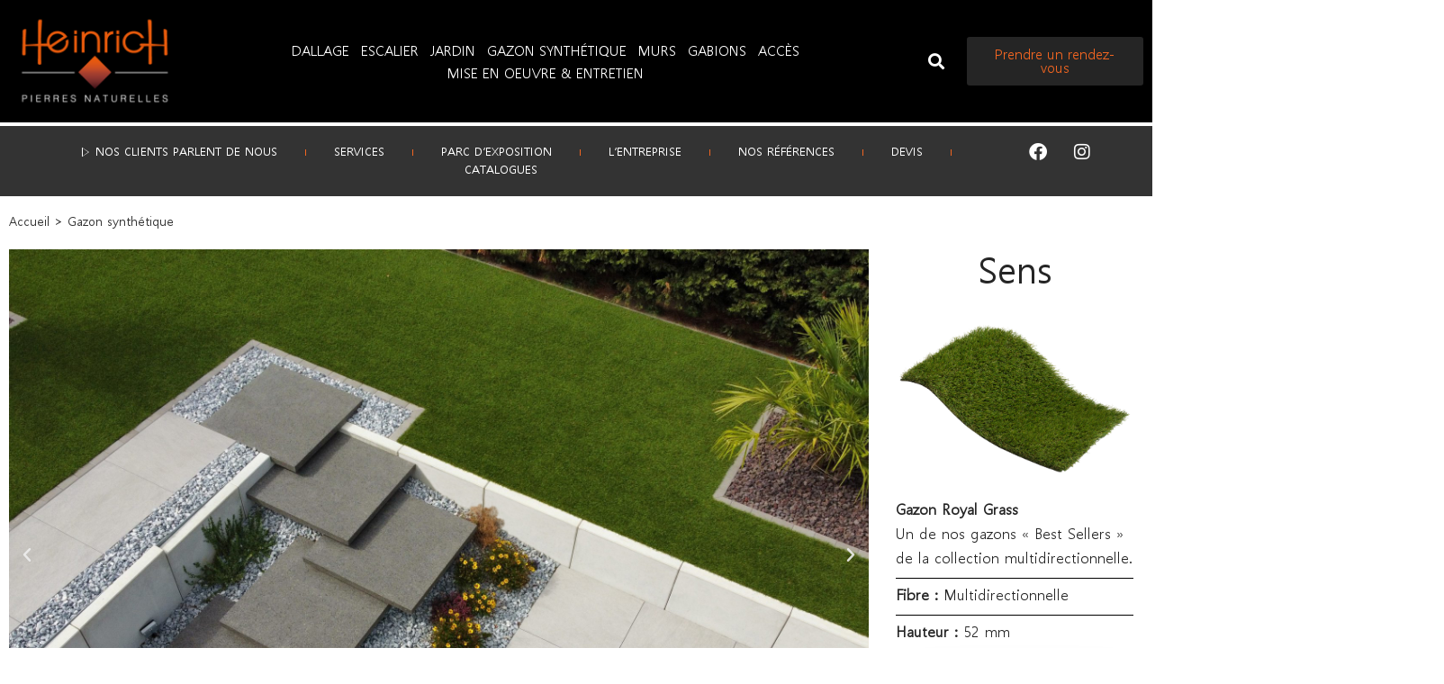

--- FILE ---
content_type: text/html; charset=UTF-8
request_url: https://heinrich-pierres-naturelles.com/gazon-synthetique-sens
body_size: 43927
content:
<!DOCTYPE html>
<html lang="fr-FR">

<head>
	
	<meta charset="UTF-8">
	<meta name="viewport" content="width=device-width, initial-scale=1, minimum-scale=1">
	<link rel="profile" href="http://gmpg.org/xfn/11">
		<meta name='robots' content='index, follow, max-image-preview:large, max-snippet:-1, max-video-preview:-1' />

	<!-- This site is optimized with the Yoast SEO plugin v26.7 - https://yoast.com/wordpress/plugins/seo/ -->
	<title>Gazon synthétique Sens | Heinrich Pierres Naturelles</title>
	<link rel="canonical" href="https://heinrich-pierres-naturelles.com/gazon-synthetique-sens" />
	<meta property="og:locale" content="fr_FR" />
	<meta property="og:type" content="article" />
	<meta property="og:title" content="Gazon synthétique Sens | Heinrich Pierres Naturelles" />
	<meta property="og:description" content="Accueil &gt; Gazon synthétique Précédent Suivant Sens Gazon Royal GrassUn de nos gazons « Best Sellers » de la collection multidirectionnelle. Fibre : Multidirectionnelle Hauteur : 52 mm  Largeur : 2m ou 4m  Devis Accès Pro Voir les autres produits de la gamme Fiche technique conseils &#038; services Partager la collection : Déclinaisons Type de fibre Multidirectionnelle&hellip;&nbsp;Lire la suite &raquo;Gazon synthétique Sens" />
	<meta property="og:url" content="https://heinrich-pierres-naturelles.com/gazon-synthetique-sens" />
	<meta property="og:site_name" content="Heinrich Pierres Naturelles" />
	<meta property="article:published_time" content="2022-10-10T09:39:31+00:00" />
	<meta property="article:modified_time" content="2023-07-12T08:05:48+00:00" />
	<meta property="og:image" content="https://heinrich-pierres-naturelles.com/wp-content/uploads/2022/10/Gazon-synthétique-SENS-2-scaled.jpg" />
	<meta property="og:image:width" content="2560" />
	<meta property="og:image:height" content="1440" />
	<meta property="og:image:type" content="image/jpeg" />
	<meta name="author" content="carina" />
	<meta name="twitter:card" content="summary_large_image" />
	<meta name="twitter:label1" content="Écrit par" />
	<meta name="twitter:data1" content="carina" />
	<meta name="twitter:label2" content="Durée de lecture estimée" />
	<meta name="twitter:data2" content="2 minutes" />
	<script type="application/ld+json" class="yoast-schema-graph">{"@context":"https://schema.org","@graph":[{"@type":"Article","@id":"https://heinrich-pierres-naturelles.com/gazon-synthetique-sens#article","isPartOf":{"@id":"https://heinrich-pierres-naturelles.com/gazon-synthetique-sens"},"author":{"name":"carina","@id":"https://heinrich-pierres-naturelles.com/#/schema/person/5e4087c528721f7cb931f7560c00236e"},"headline":"Gazon synthétique Sens","datePublished":"2022-10-10T09:39:31+00:00","dateModified":"2023-07-12T08:05:48+00:00","mainEntityOfPage":{"@id":"https://heinrich-pierres-naturelles.com/gazon-synthetique-sens"},"wordCount":100,"image":{"@id":"https://heinrich-pierres-naturelles.com/gazon-synthetique-sens#primaryimage"},"thumbnailUrl":"https://heinrich-pierres-naturelles.com/wp-content/uploads/2022/10/Gazon-synthétique-SENS-2-scaled.jpg","articleSection":["52 mm","Gazon synthétique"],"inLanguage":"fr-FR"},{"@type":"WebPage","@id":"https://heinrich-pierres-naturelles.com/gazon-synthetique-sens","url":"https://heinrich-pierres-naturelles.com/gazon-synthetique-sens","name":"Gazon synthétique Sens | Heinrich Pierres Naturelles","isPartOf":{"@id":"https://heinrich-pierres-naturelles.com/#website"},"primaryImageOfPage":{"@id":"https://heinrich-pierres-naturelles.com/gazon-synthetique-sens#primaryimage"},"image":{"@id":"https://heinrich-pierres-naturelles.com/gazon-synthetique-sens#primaryimage"},"thumbnailUrl":"https://heinrich-pierres-naturelles.com/wp-content/uploads/2022/10/Gazon-synthétique-SENS-2-scaled.jpg","datePublished":"2022-10-10T09:39:31+00:00","dateModified":"2023-07-12T08:05:48+00:00","author":{"@id":"https://heinrich-pierres-naturelles.com/#/schema/person/5e4087c528721f7cb931f7560c00236e"},"breadcrumb":{"@id":"https://heinrich-pierres-naturelles.com/gazon-synthetique-sens#breadcrumb"},"inLanguage":"fr-FR","potentialAction":[{"@type":"ReadAction","target":["https://heinrich-pierres-naturelles.com/gazon-synthetique-sens"]}]},{"@type":"ImageObject","inLanguage":"fr-FR","@id":"https://heinrich-pierres-naturelles.com/gazon-synthetique-sens#primaryimage","url":"https://heinrich-pierres-naturelles.com/wp-content/uploads/2022/10/Gazon-synthétique-SENS-2-scaled.jpg","contentUrl":"https://heinrich-pierres-naturelles.com/wp-content/uploads/2022/10/Gazon-synthétique-SENS-2-scaled.jpg","width":2560,"height":1440},{"@type":"BreadcrumbList","@id":"https://heinrich-pierres-naturelles.com/gazon-synthetique-sens#breadcrumb","itemListElement":[{"@type":"ListItem","position":1,"name":"Accueil","item":"https://heinrich-pierres-naturelles.com/"},{"@type":"ListItem","position":2,"name":"Gazon synthétique","item":"https://heinrich-pierres-naturelles.com/category/gazon-synthetique"},{"@type":"ListItem","position":3,"name":"52 mm","item":"https://heinrich-pierres-naturelles.com/category/gazon-synthetique/52-mm"},{"@type":"ListItem","position":4,"name":"Gazon synthétique Sens"}]},{"@type":"WebSite","@id":"https://heinrich-pierres-naturelles.com/#website","url":"https://heinrich-pierres-naturelles.com/","name":"Heinrich Pierres Naturelles","description":"Partenaire de vos aménagements extérieurs dans le Grand-Est","potentialAction":[{"@type":"SearchAction","target":{"@type":"EntryPoint","urlTemplate":"https://heinrich-pierres-naturelles.com/?s={search_term_string}"},"query-input":{"@type":"PropertyValueSpecification","valueRequired":true,"valueName":"search_term_string"}}],"inLanguage":"fr-FR"},{"@type":"Person","@id":"https://heinrich-pierres-naturelles.com/#/schema/person/5e4087c528721f7cb931f7560c00236e","name":"carina","image":{"@type":"ImageObject","inLanguage":"fr-FR","@id":"https://heinrich-pierres-naturelles.com/#/schema/person/image/","url":"https://secure.gravatar.com/avatar/2732499715b9f950dc1cff01a3bb0f322b2f735fb4960373b3a8b98ccb49270e?s=96&d=mm&r=g","contentUrl":"https://secure.gravatar.com/avatar/2732499715b9f950dc1cff01a3bb0f322b2f735fb4960373b3a8b98ccb49270e?s=96&d=mm&r=g","caption":"carina"},"url":"https://heinrich-pierres-naturelles.com/author/carina"}]}</script>
	<!-- / Yoast SEO plugin. -->


<link rel='dns-prefetch' href='//www.googletagmanager.com' />
<link rel="alternate" type="application/rss+xml" title="Heinrich Pierres Naturelles &raquo; Flux" href="https://heinrich-pierres-naturelles.com/feed" />
<link rel="alternate" type="application/rss+xml" title="Heinrich Pierres Naturelles &raquo; Flux des commentaires" href="https://heinrich-pierres-naturelles.com/comments/feed" />
<link rel="alternate" title="oEmbed (JSON)" type="application/json+oembed" href="https://heinrich-pierres-naturelles.com/wp-json/oembed/1.0/embed?url=https%3A%2F%2Fheinrich-pierres-naturelles.com%2Fgazon-synthetique-sens" />
<link rel="alternate" title="oEmbed (XML)" type="text/xml+oembed" href="https://heinrich-pierres-naturelles.com/wp-json/oembed/1.0/embed?url=https%3A%2F%2Fheinrich-pierres-naturelles.com%2Fgazon-synthetique-sens&#038;format=xml" />
<style id='wp-img-auto-sizes-contain-inline-css'>
img:is([sizes=auto i],[sizes^="auto," i]){contain-intrinsic-size:3000px 1500px}
/*# sourceURL=wp-img-auto-sizes-contain-inline-css */
</style>
<link rel='stylesheet' id='elementor-frontend-css' href='https://heinrich-pierres-naturelles.com/wp-content/plugins/elementor/assets/css/frontend.min.css?ver=3.34.1' media='all' />
<link rel='stylesheet' id='elementor-post-318-css' href='https://heinrich-pierres-naturelles.com/wp-content/uploads/elementor/css/post-318.css?ver=1768560595' media='all' />
<style id='wp-emoji-styles-inline-css'>

	img.wp-smiley, img.emoji {
		display: inline !important;
		border: none !important;
		box-shadow: none !important;
		height: 1em !important;
		width: 1em !important;
		margin: 0 0.07em !important;
		vertical-align: -0.1em !important;
		background: none !important;
		padding: 0 !important;
	}
/*# sourceURL=wp-emoji-styles-inline-css */
</style>
<style id='classic-theme-styles-inline-css'>
/*! This file is auto-generated */
.wp-block-button__link{color:#fff;background-color:#32373c;border-radius:9999px;box-shadow:none;text-decoration:none;padding:calc(.667em + 2px) calc(1.333em + 2px);font-size:1.125em}.wp-block-file__button{background:#32373c;color:#fff;text-decoration:none}
/*# sourceURL=/wp-includes/css/classic-themes.min.css */
</style>
<style id='global-styles-inline-css'>
:root{--wp--preset--aspect-ratio--square: 1;--wp--preset--aspect-ratio--4-3: 4/3;--wp--preset--aspect-ratio--3-4: 3/4;--wp--preset--aspect-ratio--3-2: 3/2;--wp--preset--aspect-ratio--2-3: 2/3;--wp--preset--aspect-ratio--16-9: 16/9;--wp--preset--aspect-ratio--9-16: 9/16;--wp--preset--color--black: #000000;--wp--preset--color--cyan-bluish-gray: #abb8c3;--wp--preset--color--white: #ffffff;--wp--preset--color--pale-pink: #f78da7;--wp--preset--color--vivid-red: #cf2e2e;--wp--preset--color--luminous-vivid-orange: #ff6900;--wp--preset--color--luminous-vivid-amber: #fcb900;--wp--preset--color--light-green-cyan: #7bdcb5;--wp--preset--color--vivid-green-cyan: #00d084;--wp--preset--color--pale-cyan-blue: #8ed1fc;--wp--preset--color--vivid-cyan-blue: #0693e3;--wp--preset--color--vivid-purple: #9b51e0;--wp--preset--color--neve-link-color: var(--nv-primary-accent);--wp--preset--color--neve-link-hover-color: var(--nv-secondary-accent);--wp--preset--color--nv-site-bg: var(--nv-site-bg);--wp--preset--color--nv-light-bg: var(--nv-light-bg);--wp--preset--color--nv-dark-bg: var(--nv-dark-bg);--wp--preset--color--neve-text-color: var(--nv-text-color);--wp--preset--color--nv-text-dark-bg: var(--nv-text-dark-bg);--wp--preset--color--nv-c-1: var(--nv-c-1);--wp--preset--color--nv-c-2: var(--nv-c-2);--wp--preset--gradient--vivid-cyan-blue-to-vivid-purple: linear-gradient(135deg,rgb(6,147,227) 0%,rgb(155,81,224) 100%);--wp--preset--gradient--light-green-cyan-to-vivid-green-cyan: linear-gradient(135deg,rgb(122,220,180) 0%,rgb(0,208,130) 100%);--wp--preset--gradient--luminous-vivid-amber-to-luminous-vivid-orange: linear-gradient(135deg,rgb(252,185,0) 0%,rgb(255,105,0) 100%);--wp--preset--gradient--luminous-vivid-orange-to-vivid-red: linear-gradient(135deg,rgb(255,105,0) 0%,rgb(207,46,46) 100%);--wp--preset--gradient--very-light-gray-to-cyan-bluish-gray: linear-gradient(135deg,rgb(238,238,238) 0%,rgb(169,184,195) 100%);--wp--preset--gradient--cool-to-warm-spectrum: linear-gradient(135deg,rgb(74,234,220) 0%,rgb(151,120,209) 20%,rgb(207,42,186) 40%,rgb(238,44,130) 60%,rgb(251,105,98) 80%,rgb(254,248,76) 100%);--wp--preset--gradient--blush-light-purple: linear-gradient(135deg,rgb(255,206,236) 0%,rgb(152,150,240) 100%);--wp--preset--gradient--blush-bordeaux: linear-gradient(135deg,rgb(254,205,165) 0%,rgb(254,45,45) 50%,rgb(107,0,62) 100%);--wp--preset--gradient--luminous-dusk: linear-gradient(135deg,rgb(255,203,112) 0%,rgb(199,81,192) 50%,rgb(65,88,208) 100%);--wp--preset--gradient--pale-ocean: linear-gradient(135deg,rgb(255,245,203) 0%,rgb(182,227,212) 50%,rgb(51,167,181) 100%);--wp--preset--gradient--electric-grass: linear-gradient(135deg,rgb(202,248,128) 0%,rgb(113,206,126) 100%);--wp--preset--gradient--midnight: linear-gradient(135deg,rgb(2,3,129) 0%,rgb(40,116,252) 100%);--wp--preset--font-size--small: 13px;--wp--preset--font-size--medium: 20px;--wp--preset--font-size--large: 36px;--wp--preset--font-size--x-large: 42px;--wp--preset--spacing--20: 0.44rem;--wp--preset--spacing--30: 0.67rem;--wp--preset--spacing--40: 1rem;--wp--preset--spacing--50: 1.5rem;--wp--preset--spacing--60: 2.25rem;--wp--preset--spacing--70: 3.38rem;--wp--preset--spacing--80: 5.06rem;--wp--preset--shadow--natural: 6px 6px 9px rgba(0, 0, 0, 0.2);--wp--preset--shadow--deep: 12px 12px 50px rgba(0, 0, 0, 0.4);--wp--preset--shadow--sharp: 6px 6px 0px rgba(0, 0, 0, 0.2);--wp--preset--shadow--outlined: 6px 6px 0px -3px rgb(255, 255, 255), 6px 6px rgb(0, 0, 0);--wp--preset--shadow--crisp: 6px 6px 0px rgb(0, 0, 0);}:where(.is-layout-flex){gap: 0.5em;}:where(.is-layout-grid){gap: 0.5em;}body .is-layout-flex{display: flex;}.is-layout-flex{flex-wrap: wrap;align-items: center;}.is-layout-flex > :is(*, div){margin: 0;}body .is-layout-grid{display: grid;}.is-layout-grid > :is(*, div){margin: 0;}:where(.wp-block-columns.is-layout-flex){gap: 2em;}:where(.wp-block-columns.is-layout-grid){gap: 2em;}:where(.wp-block-post-template.is-layout-flex){gap: 1.25em;}:where(.wp-block-post-template.is-layout-grid){gap: 1.25em;}.has-black-color{color: var(--wp--preset--color--black) !important;}.has-cyan-bluish-gray-color{color: var(--wp--preset--color--cyan-bluish-gray) !important;}.has-white-color{color: var(--wp--preset--color--white) !important;}.has-pale-pink-color{color: var(--wp--preset--color--pale-pink) !important;}.has-vivid-red-color{color: var(--wp--preset--color--vivid-red) !important;}.has-luminous-vivid-orange-color{color: var(--wp--preset--color--luminous-vivid-orange) !important;}.has-luminous-vivid-amber-color{color: var(--wp--preset--color--luminous-vivid-amber) !important;}.has-light-green-cyan-color{color: var(--wp--preset--color--light-green-cyan) !important;}.has-vivid-green-cyan-color{color: var(--wp--preset--color--vivid-green-cyan) !important;}.has-pale-cyan-blue-color{color: var(--wp--preset--color--pale-cyan-blue) !important;}.has-vivid-cyan-blue-color{color: var(--wp--preset--color--vivid-cyan-blue) !important;}.has-vivid-purple-color{color: var(--wp--preset--color--vivid-purple) !important;}.has-neve-link-color-color{color: var(--wp--preset--color--neve-link-color) !important;}.has-neve-link-hover-color-color{color: var(--wp--preset--color--neve-link-hover-color) !important;}.has-nv-site-bg-color{color: var(--wp--preset--color--nv-site-bg) !important;}.has-nv-light-bg-color{color: var(--wp--preset--color--nv-light-bg) !important;}.has-nv-dark-bg-color{color: var(--wp--preset--color--nv-dark-bg) !important;}.has-neve-text-color-color{color: var(--wp--preset--color--neve-text-color) !important;}.has-nv-text-dark-bg-color{color: var(--wp--preset--color--nv-text-dark-bg) !important;}.has-nv-c-1-color{color: var(--wp--preset--color--nv-c-1) !important;}.has-nv-c-2-color{color: var(--wp--preset--color--nv-c-2) !important;}.has-black-background-color{background-color: var(--wp--preset--color--black) !important;}.has-cyan-bluish-gray-background-color{background-color: var(--wp--preset--color--cyan-bluish-gray) !important;}.has-white-background-color{background-color: var(--wp--preset--color--white) !important;}.has-pale-pink-background-color{background-color: var(--wp--preset--color--pale-pink) !important;}.has-vivid-red-background-color{background-color: var(--wp--preset--color--vivid-red) !important;}.has-luminous-vivid-orange-background-color{background-color: var(--wp--preset--color--luminous-vivid-orange) !important;}.has-luminous-vivid-amber-background-color{background-color: var(--wp--preset--color--luminous-vivid-amber) !important;}.has-light-green-cyan-background-color{background-color: var(--wp--preset--color--light-green-cyan) !important;}.has-vivid-green-cyan-background-color{background-color: var(--wp--preset--color--vivid-green-cyan) !important;}.has-pale-cyan-blue-background-color{background-color: var(--wp--preset--color--pale-cyan-blue) !important;}.has-vivid-cyan-blue-background-color{background-color: var(--wp--preset--color--vivid-cyan-blue) !important;}.has-vivid-purple-background-color{background-color: var(--wp--preset--color--vivid-purple) !important;}.has-neve-link-color-background-color{background-color: var(--wp--preset--color--neve-link-color) !important;}.has-neve-link-hover-color-background-color{background-color: var(--wp--preset--color--neve-link-hover-color) !important;}.has-nv-site-bg-background-color{background-color: var(--wp--preset--color--nv-site-bg) !important;}.has-nv-light-bg-background-color{background-color: var(--wp--preset--color--nv-light-bg) !important;}.has-nv-dark-bg-background-color{background-color: var(--wp--preset--color--nv-dark-bg) !important;}.has-neve-text-color-background-color{background-color: var(--wp--preset--color--neve-text-color) !important;}.has-nv-text-dark-bg-background-color{background-color: var(--wp--preset--color--nv-text-dark-bg) !important;}.has-nv-c-1-background-color{background-color: var(--wp--preset--color--nv-c-1) !important;}.has-nv-c-2-background-color{background-color: var(--wp--preset--color--nv-c-2) !important;}.has-black-border-color{border-color: var(--wp--preset--color--black) !important;}.has-cyan-bluish-gray-border-color{border-color: var(--wp--preset--color--cyan-bluish-gray) !important;}.has-white-border-color{border-color: var(--wp--preset--color--white) !important;}.has-pale-pink-border-color{border-color: var(--wp--preset--color--pale-pink) !important;}.has-vivid-red-border-color{border-color: var(--wp--preset--color--vivid-red) !important;}.has-luminous-vivid-orange-border-color{border-color: var(--wp--preset--color--luminous-vivid-orange) !important;}.has-luminous-vivid-amber-border-color{border-color: var(--wp--preset--color--luminous-vivid-amber) !important;}.has-light-green-cyan-border-color{border-color: var(--wp--preset--color--light-green-cyan) !important;}.has-vivid-green-cyan-border-color{border-color: var(--wp--preset--color--vivid-green-cyan) !important;}.has-pale-cyan-blue-border-color{border-color: var(--wp--preset--color--pale-cyan-blue) !important;}.has-vivid-cyan-blue-border-color{border-color: var(--wp--preset--color--vivid-cyan-blue) !important;}.has-vivid-purple-border-color{border-color: var(--wp--preset--color--vivid-purple) !important;}.has-neve-link-color-border-color{border-color: var(--wp--preset--color--neve-link-color) !important;}.has-neve-link-hover-color-border-color{border-color: var(--wp--preset--color--neve-link-hover-color) !important;}.has-nv-site-bg-border-color{border-color: var(--wp--preset--color--nv-site-bg) !important;}.has-nv-light-bg-border-color{border-color: var(--wp--preset--color--nv-light-bg) !important;}.has-nv-dark-bg-border-color{border-color: var(--wp--preset--color--nv-dark-bg) !important;}.has-neve-text-color-border-color{border-color: var(--wp--preset--color--neve-text-color) !important;}.has-nv-text-dark-bg-border-color{border-color: var(--wp--preset--color--nv-text-dark-bg) !important;}.has-nv-c-1-border-color{border-color: var(--wp--preset--color--nv-c-1) !important;}.has-nv-c-2-border-color{border-color: var(--wp--preset--color--nv-c-2) !important;}.has-vivid-cyan-blue-to-vivid-purple-gradient-background{background: var(--wp--preset--gradient--vivid-cyan-blue-to-vivid-purple) !important;}.has-light-green-cyan-to-vivid-green-cyan-gradient-background{background: var(--wp--preset--gradient--light-green-cyan-to-vivid-green-cyan) !important;}.has-luminous-vivid-amber-to-luminous-vivid-orange-gradient-background{background: var(--wp--preset--gradient--luminous-vivid-amber-to-luminous-vivid-orange) !important;}.has-luminous-vivid-orange-to-vivid-red-gradient-background{background: var(--wp--preset--gradient--luminous-vivid-orange-to-vivid-red) !important;}.has-very-light-gray-to-cyan-bluish-gray-gradient-background{background: var(--wp--preset--gradient--very-light-gray-to-cyan-bluish-gray) !important;}.has-cool-to-warm-spectrum-gradient-background{background: var(--wp--preset--gradient--cool-to-warm-spectrum) !important;}.has-blush-light-purple-gradient-background{background: var(--wp--preset--gradient--blush-light-purple) !important;}.has-blush-bordeaux-gradient-background{background: var(--wp--preset--gradient--blush-bordeaux) !important;}.has-luminous-dusk-gradient-background{background: var(--wp--preset--gradient--luminous-dusk) !important;}.has-pale-ocean-gradient-background{background: var(--wp--preset--gradient--pale-ocean) !important;}.has-electric-grass-gradient-background{background: var(--wp--preset--gradient--electric-grass) !important;}.has-midnight-gradient-background{background: var(--wp--preset--gradient--midnight) !important;}.has-small-font-size{font-size: var(--wp--preset--font-size--small) !important;}.has-medium-font-size{font-size: var(--wp--preset--font-size--medium) !important;}.has-large-font-size{font-size: var(--wp--preset--font-size--large) !important;}.has-x-large-font-size{font-size: var(--wp--preset--font-size--x-large) !important;}
:where(.wp-block-post-template.is-layout-flex){gap: 1.25em;}:where(.wp-block-post-template.is-layout-grid){gap: 1.25em;}
:where(.wp-block-term-template.is-layout-flex){gap: 1.25em;}:where(.wp-block-term-template.is-layout-grid){gap: 1.25em;}
:where(.wp-block-columns.is-layout-flex){gap: 2em;}:where(.wp-block-columns.is-layout-grid){gap: 2em;}
:root :where(.wp-block-pullquote){font-size: 1.5em;line-height: 1.6;}
/*# sourceURL=global-styles-inline-css */
</style>
<style id='wpgb-head-inline-css'>
.wp-grid-builder:not(.wpgb-template),.wpgb-facet{opacity:0.01}.wpgb-facet fieldset{margin:0;padding:0;border:none;outline:none;box-shadow:none}.wpgb-facet fieldset:last-child{margin-bottom:40px;}.wpgb-facet fieldset legend.wpgb-sr-only{height:1px;width:1px}
/*# sourceURL=wpgb-head-inline-css */
</style>
<link rel='stylesheet' id='grw-public-main-css-css' href='https://heinrich-pierres-naturelles.com/wp-content/plugins/widget-google-reviews/assets/css/public-main.css?ver=6.9.2' media='all' />
<link rel='stylesheet' id='wpm-neve-style-css' href='https://heinrich-pierres-naturelles.com/wp-content/themes/neve/style.css?ver=6.9' media='all' />
<link rel='stylesheet' id='neve-style-css' href='https://heinrich-pierres-naturelles.com/wp-content/themes/neve/style-main-new.min.css?ver=4.2.2' media='all' />
<style id='neve-style-inline-css'>
.is-menu-sidebar .header-menu-sidebar { visibility: visible; }.is-menu-sidebar.menu_sidebar_slide_left .header-menu-sidebar { transform: translate3d(0, 0, 0); left: 0; }.is-menu-sidebar.menu_sidebar_slide_right .header-menu-sidebar { transform: translate3d(0, 0, 0); right: 0; }.is-menu-sidebar.menu_sidebar_pull_right .header-menu-sidebar, .is-menu-sidebar.menu_sidebar_pull_left .header-menu-sidebar { transform: translateX(0); }.is-menu-sidebar.menu_sidebar_dropdown .header-menu-sidebar { height: auto; }.is-menu-sidebar.menu_sidebar_dropdown .header-menu-sidebar-inner { max-height: 400px; padding: 20px 0; }.is-menu-sidebar.menu_sidebar_full_canvas .header-menu-sidebar { opacity: 1; }.header-menu-sidebar .menu-item-nav-search:not(.floating) { pointer-events: none; }.header-menu-sidebar .menu-item-nav-search .is-menu-sidebar { pointer-events: unset; }@media screen and (max-width: 960px) { .builder-item.cr .item--inner { --textalign: center; --justify: center; } }
.nv-meta-list li.meta:not(:last-child):after { content:"/" }.nv-meta-list .no-mobile{
			display:none;
		}.nv-meta-list li.last::after{
			content: ""!important;
		}@media (min-width: 769px) {
			.nv-meta-list .no-mobile {
				display: inline-block;
			}
			.nv-meta-list li.last:not(:last-child)::after {
		 		content: "/" !important;
			}
		}
 :root{ --container: 748px;--postwidth:100%; --primarybtnbg: var(--nv-primary-accent); --primarybtnhoverbg: var(--nv-primary-accent); --primarybtncolor: #fff; --secondarybtncolor: var(--nv-primary-accent); --primarybtnhovercolor: #fff; --secondarybtnhovercolor: var(--nv-primary-accent);--primarybtnborderradius:3px;--secondarybtnborderradius:3px;--secondarybtnborderwidth:3px;--btnpadding:13px 15px;--primarybtnpadding:13px 15px;--secondarybtnpadding:calc(13px - 3px) calc(15px - 3px); --bodyfontfamily: Arial,Helvetica,sans-serif; --bodyfontsize: 15px; --bodylineheight: 1.6; --bodyletterspacing: 0px; --bodyfontweight: 400; --h1fontsize: 36px; --h1fontweight: 700; --h1lineheight: 1.2; --h1letterspacing: 0px; --h1texttransform: none; --h2fontsize: 28px; --h2fontweight: 700; --h2lineheight: 1.3; --h2letterspacing: 0px; --h2texttransform: none; --h3fontsize: 24px; --h3fontweight: 700; --h3lineheight: 1.4; --h3letterspacing: 0px; --h3texttransform: none; --h4fontsize: 20px; --h4fontweight: 700; --h4lineheight: 1.6; --h4letterspacing: 0px; --h4texttransform: none; --h5fontsize: 16px; --h5fontweight: 700; --h5lineheight: 1.6; --h5letterspacing: 0px; --h5texttransform: none; --h6fontsize: 14px; --h6fontweight: 700; --h6lineheight: 1.6; --h6letterspacing: 0px; --h6texttransform: none;--formfieldborderwidth:2px;--formfieldborderradius:3px; --formfieldbgcolor: var(--nv-site-bg); --formfieldbordercolor: #dddddd; --formfieldcolor: var(--nv-text-color);--formfieldpadding:10px 12px; } .nv-index-posts{ --borderradius:0px; } .single-post-container .alignfull > [class*="__inner-container"], .single-post-container .alignwide > [class*="__inner-container"]{ max-width:718px } .nv-meta-list{ --avatarsize: 20px; } .single .nv-meta-list{ --avatarsize: 20px; } .nv-post-cover{ --height: 250px;--padding:40px 15px;--justify: flex-start; --textalign: left; --valign: center; } .nv-post-cover .nv-title-meta-wrap, .nv-page-title-wrap, .entry-header{ --textalign: left; } .nv-is-boxed.nv-title-meta-wrap{ --padding:40px 15px; --bgcolor: var(--nv-dark-bg); } .nv-overlay{ --opacity: 50; --blendmode: normal; } .nv-is-boxed.nv-comments-wrap{ --padding:20px; } .nv-is-boxed.comment-respond{ --padding:20px; } .single:not(.single-product), .page{ --c-vspace:0 0 0 0;; } .scroll-to-top{ --color: var(--nv-text-dark-bg);--padding:8px 10px; --borderradius: 3px; --bgcolor: var(--nv-primary-accent); --hovercolor: var(--nv-text-dark-bg); --hoverbgcolor: var(--nv-primary-accent);--size:16px; } .global-styled{ --bgcolor: var(--nv-site-bg); } .header-top{ --rowbcolor: var(--nv-light-bg); --color: var(--nv-text-color); --bgcolor: var(--nv-site-bg); } .header-main{ --rowbcolor: var(--nv-light-bg); --color: var(--nv-text-color); --bgcolor: var(--nv-site-bg); } .header-bottom{ --rowbcolor: var(--nv-light-bg); --color: var(--nv-text-color); --bgcolor: var(--nv-site-bg); } .header-menu-sidebar-bg{ --justify: flex-start; --textalign: left;--flexg: 1;--wrapdropdownwidth: auto; --color: var(--nv-text-color); --bgcolor: var(--nv-site-bg); } .header-menu-sidebar{ width: 360px; } .builder-item--logo{ --maxwidth: 120px; --fs: 24px;--padding:10px 0;--margin:0; --textalign: left;--justify: flex-start; } .builder-item--nav-icon,.header-menu-sidebar .close-sidebar-panel .navbar-toggle{ --borderradius:0; } .builder-item--nav-icon{ --label-margin:0 5px 0 0;;--padding:10px 15px;--margin:0; } .builder-item--primary-menu{ --hovercolor: var(--nv-secondary-accent); --hovertextcolor: var(--nv-text-color); --activecolor: var(--nv-primary-accent); --spacing: 20px; --height: 25px;--padding:0;--margin:0; --fontsize: 1em; --lineheight: 1.6; --letterspacing: 0px; --fontweight: 500; --texttransform: none; --iconsize: 1em; } .hfg-is-group.has-primary-menu .inherit-ff{ --inheritedfw: 500; } .footer-top-inner .row{ grid-template-columns:1fr 1fr 1fr; --valign: flex-start; } .footer-top{ --rowbcolor: var(--nv-light-bg); --color: var(--nv-text-color); --bgcolor: var(--nv-site-bg); } .footer-main-inner .row{ grid-template-columns:1fr 1fr 1fr; --valign: flex-start; } .footer-main{ --rowbcolor: var(--nv-light-bg); --color: var(--nv-text-color); --bgcolor: var(--nv-site-bg); } .footer-bottom-inner .row{ grid-template-columns:1fr 1fr 1fr; --valign: flex-start; } .footer-bottom{ --rowbcolor: var(--nv-light-bg); --color: var(--nv-text-dark-bg); --bgcolor: var(--nv-dark-bg); } @media(min-width: 576px){ :root{ --container: 992px;--postwidth:50%;--btnpadding:13px 15px;--primarybtnpadding:13px 15px;--secondarybtnpadding:calc(13px - 3px) calc(15px - 3px); --bodyfontsize: 16px; --bodylineheight: 1.6; --bodyletterspacing: 0px; --h1fontsize: 38px; --h1lineheight: 1.2; --h1letterspacing: 0px; --h2fontsize: 30px; --h2lineheight: 1.2; --h2letterspacing: 0px; --h3fontsize: 26px; --h3lineheight: 1.4; --h3letterspacing: 0px; --h4fontsize: 22px; --h4lineheight: 1.5; --h4letterspacing: 0px; --h5fontsize: 18px; --h5lineheight: 1.6; --h5letterspacing: 0px; --h6fontsize: 14px; --h6lineheight: 1.6; --h6letterspacing: 0px; } .single-post-container .alignfull > [class*="__inner-container"], .single-post-container .alignwide > [class*="__inner-container"]{ max-width:962px } .nv-meta-list{ --avatarsize: 20px; } .single .nv-meta-list{ --avatarsize: 20px; } .nv-post-cover{ --height: 320px;--padding:60px 30px;--justify: flex-start; --textalign: left; --valign: center; } .nv-post-cover .nv-title-meta-wrap, .nv-page-title-wrap, .entry-header{ --textalign: left; } .nv-is-boxed.nv-title-meta-wrap{ --padding:60px 30px; } .nv-is-boxed.nv-comments-wrap{ --padding:30px; } .nv-is-boxed.comment-respond{ --padding:30px; } .single:not(.single-product), .page{ --c-vspace:0 0 0 0;; } .scroll-to-top{ --padding:8px 10px;--size:16px; } .header-menu-sidebar-bg{ --justify: flex-start; --textalign: left;--flexg: 1;--wrapdropdownwidth: auto; } .header-menu-sidebar{ width: 360px; } .builder-item--logo{ --maxwidth: 120px; --fs: 24px;--padding:10px 0;--margin:0; --textalign: left;--justify: flex-start; } .builder-item--nav-icon{ --label-margin:0 5px 0 0;;--padding:10px 15px;--margin:0; } .builder-item--primary-menu{ --spacing: 20px; --height: 25px;--padding:0;--margin:0; --fontsize: 1em; --lineheight: 1.6; --letterspacing: 0px; --iconsize: 1em; } }@media(min-width: 960px){ :root{ --container: 1700px;--postwidth:25%;--btnpadding:13px 15px;--primarybtnpadding:13px 15px;--secondarybtnpadding:calc(13px - 3px) calc(15px - 3px); --bodyfontsize: 16px; --bodylineheight: 1.7; --bodyletterspacing: 0px; --h1fontsize: 40px; --h1lineheight: 1.1; --h1letterspacing: 0px; --h2fontsize: 32px; --h2lineheight: 1.2; --h2letterspacing: 0px; --h3fontsize: 28px; --h3lineheight: 1.4; --h3letterspacing: 0px; --h4fontsize: 24px; --h4lineheight: 1.5; --h4letterspacing: 0px; --h5fontsize: 20px; --h5lineheight: 1.6; --h5letterspacing: 0px; --h6fontsize: 16px; --h6lineheight: 1.6; --h6letterspacing: 0px; } body:not(.single):not(.archive):not(.blog):not(.search):not(.error404) .neve-main > .container .col, body.post-type-archive-course .neve-main > .container .col, body.post-type-archive-llms_membership .neve-main > .container .col{ max-width: 100%; } body:not(.single):not(.archive):not(.blog):not(.search):not(.error404) .nv-sidebar-wrap, body.post-type-archive-course .nv-sidebar-wrap, body.post-type-archive-llms_membership .nv-sidebar-wrap{ max-width: 0%; } .neve-main > .archive-container .nv-index-posts.col{ max-width: 100%; } .neve-main > .archive-container .nv-sidebar-wrap{ max-width: 0%; } .neve-main > .single-post-container .nv-single-post-wrap.col{ max-width: 70%; } .single-post-container .alignfull > [class*="__inner-container"], .single-post-container .alignwide > [class*="__inner-container"]{ max-width:1160px } .container-fluid.single-post-container .alignfull > [class*="__inner-container"], .container-fluid.single-post-container .alignwide > [class*="__inner-container"]{ max-width:calc(70% + 15px) } .neve-main > .single-post-container .nv-sidebar-wrap{ max-width: 30%; } .nv-meta-list{ --avatarsize: 20px; } .single .nv-meta-list{ --avatarsize: 20px; } .nv-post-cover{ --height: 400px;--padding:60px 40px;--justify: flex-start; --textalign: left; --valign: center; } .nv-post-cover .nv-title-meta-wrap, .nv-page-title-wrap, .entry-header{ --textalign: left; } .nv-is-boxed.nv-title-meta-wrap{ --padding:60px 40px; } .nv-is-boxed.nv-comments-wrap{ --padding:40px; } .nv-is-boxed.comment-respond{ --padding:40px; } .single:not(.single-product), .page{ --c-vspace:0 0 0 0;; } .scroll-to-top{ --padding:8px 10px;--size:16px; } .header-menu-sidebar-bg{ --justify: flex-start; --textalign: left;--flexg: 1;--wrapdropdownwidth: auto; } .header-menu-sidebar{ width: 360px; } .builder-item--logo{ --maxwidth: 120px; --fs: 24px;--padding:10px 0;--margin:0; --textalign: left;--justify: flex-start; } .builder-item--nav-icon{ --label-margin:0 5px 0 0;;--padding:10px 15px;--margin:0; } .builder-item--primary-menu{ --spacing: 20px; --height: 25px;--padding:0;--margin:0; --fontsize: 1em; --lineheight: 1.6; --letterspacing: 0px; --iconsize: 1em; } }.nv-content-wrap .elementor a:not(.button):not(.wp-block-file__button){ text-decoration: none; }.scroll-to-top {right: 20px; border: none; position: fixed; bottom: 30px; display: none; opacity: 0; visibility: hidden; transition: opacity 0.3s ease-in-out, visibility 0.3s ease-in-out; align-items: center; justify-content: center; z-index: 999; } @supports (-webkit-overflow-scrolling: touch) { .scroll-to-top { bottom: 74px; } } .scroll-to-top.image { background-position: center; } .scroll-to-top .scroll-to-top-image { width: 100%; height: 100%; } .scroll-to-top .scroll-to-top-label { margin: 0; padding: 5px; } .scroll-to-top:hover { text-decoration: none; } .scroll-to-top.scroll-to-top-left {left: 20px; right: unset;} .scroll-to-top.scroll-show-mobile { display: flex; } @media (min-width: 960px) { .scroll-to-top { display: flex; } }.scroll-to-top { color: var(--color); padding: var(--padding); border-radius: var(--borderradius); background: var(--bgcolor); } .scroll-to-top:hover, .scroll-to-top:focus { color: var(--hovercolor); background: var(--hoverbgcolor); } .scroll-to-top-icon, .scroll-to-top.image .scroll-to-top-image { width: var(--size); height: var(--size); } .scroll-to-top-image { background-image: var(--bgimage); background-size: cover; }:root{--nv-primary-accent:#2f5aae;--nv-secondary-accent:#2f5aae;--nv-site-bg:#ffffff;--nv-light-bg:#f4f5f7;--nv-dark-bg:#121212;--nv-text-color:#272626;--nv-text-dark-bg:#ffffff;--nv-c-1:#9463ae;--nv-c-2:#be574b;--nv-fallback-ff:Arial, Helvetica, sans-serif;}
:root{--e-global-color-nvprimaryaccent:#2f5aae;--e-global-color-nvsecondaryaccent:#2f5aae;--e-global-color-nvsitebg:#ffffff;--e-global-color-nvlightbg:#f4f5f7;--e-global-color-nvdarkbg:#121212;--e-global-color-nvtextcolor:#272626;--e-global-color-nvtextdarkbg:#ffffff;--e-global-color-nvc1:#9463ae;--e-global-color-nvc2:#be574b;}
/*# sourceURL=neve-style-inline-css */
</style>
<link rel='stylesheet' id='widget-image-css' href='https://heinrich-pierres-naturelles.com/wp-content/plugins/elementor/assets/css/widget-image.min.css?ver=3.34.1' media='all' />
<link rel='stylesheet' id='widget-search-form-css' href='https://heinrich-pierres-naturelles.com/wp-content/plugins/elementor-pro/assets/css/widget-search-form.min.css?ver=3.34.0' media='all' />
<link rel='stylesheet' id='elementor-icons-shared-0-css' href='https://heinrich-pierres-naturelles.com/wp-content/plugins/elementor/assets/lib/font-awesome/css/fontawesome.min.css?ver=5.15.3' media='all' />
<link rel='stylesheet' id='elementor-icons-fa-solid-css' href='https://heinrich-pierres-naturelles.com/wp-content/plugins/elementor/assets/lib/font-awesome/css/solid.min.css?ver=5.15.3' media='all' />
<link rel='stylesheet' id='e-sticky-css' href='https://heinrich-pierres-naturelles.com/wp-content/plugins/elementor-pro/assets/css/modules/sticky.min.css?ver=3.34.0' media='all' />
<link rel='stylesheet' id='widget-nav-menu-css' href='https://heinrich-pierres-naturelles.com/wp-content/plugins/elementor-pro/assets/css/widget-nav-menu.min.css?ver=3.34.0' media='all' />
<link rel='stylesheet' id='e-animation-bounce-in-css' href='https://heinrich-pierres-naturelles.com/wp-content/plugins/elementor/assets/lib/animations/styles/e-animation-bounce-in.min.css?ver=3.34.1' media='all' />
<link rel='stylesheet' id='widget-social-icons-css' href='https://heinrich-pierres-naturelles.com/wp-content/plugins/elementor/assets/css/widget-social-icons.min.css?ver=3.34.1' media='all' />
<link rel='stylesheet' id='e-apple-webkit-css' href='https://heinrich-pierres-naturelles.com/wp-content/plugins/elementor/assets/css/conditionals/apple-webkit.min.css?ver=3.34.1' media='all' />
<link rel='stylesheet' id='widget-icon-list-css' href='https://heinrich-pierres-naturelles.com/wp-content/plugins/elementor/assets/css/widget-icon-list.min.css?ver=3.34.1' media='all' />
<link rel='stylesheet' id='widget-heading-css' href='https://heinrich-pierres-naturelles.com/wp-content/plugins/elementor/assets/css/widget-heading.min.css?ver=3.34.1' media='all' />
<link rel='stylesheet' id='widget-video-css' href='https://heinrich-pierres-naturelles.com/wp-content/plugins/elementor/assets/css/widget-video.min.css?ver=3.34.1' media='all' />
<link rel='stylesheet' id='e-animation-fadeIn-css' href='https://heinrich-pierres-naturelles.com/wp-content/plugins/elementor/assets/lib/animations/styles/fadeIn.min.css?ver=3.34.1' media='all' />
<link rel='stylesheet' id='e-popup-css' href='https://heinrich-pierres-naturelles.com/wp-content/plugins/elementor-pro/assets/css/conditionals/popup.min.css?ver=3.34.0' media='all' />
<link rel='stylesheet' id='elementor-icons-css' href='https://heinrich-pierres-naturelles.com/wp-content/plugins/elementor/assets/lib/eicons/css/elementor-icons.min.css?ver=5.45.0' media='all' />
<link rel='stylesheet' id='elementor-post-11-css' href='https://heinrich-pierres-naturelles.com/wp-content/uploads/elementor/css/post-11.css?ver=1768560595' media='all' />
<link rel='stylesheet' id='amelia-elementor-widget-font-css' href='https://heinrich-pierres-naturelles.com/wp-content/plugins/ameliabooking/public/css/frontend/elementor.css?ver=8.4' media='all' />
<link rel='stylesheet' id='swiper-css' href='https://heinrich-pierres-naturelles.com/wp-content/plugins/elementor/assets/lib/swiper/v8/css/swiper.min.css?ver=8.4.5' media='all' />
<link rel='stylesheet' id='e-swiper-css' href='https://heinrich-pierres-naturelles.com/wp-content/plugins/elementor/assets/css/conditionals/e-swiper.min.css?ver=3.34.1' media='all' />
<link rel='stylesheet' id='widget-media-carousel-css' href='https://heinrich-pierres-naturelles.com/wp-content/plugins/elementor-pro/assets/css/widget-media-carousel.min.css?ver=3.34.0' media='all' />
<link rel='stylesheet' id='widget-carousel-module-base-css' href='https://heinrich-pierres-naturelles.com/wp-content/plugins/elementor-pro/assets/css/widget-carousel-module-base.min.css?ver=3.34.0' media='all' />
<link rel='stylesheet' id='widget-divider-css' href='https://heinrich-pierres-naturelles.com/wp-content/plugins/elementor/assets/css/widget-divider.min.css?ver=3.34.1' media='all' />
<link rel='stylesheet' id='widget-share-buttons-css' href='https://heinrich-pierres-naturelles.com/wp-content/plugins/elementor-pro/assets/css/widget-share-buttons.min.css?ver=3.34.0' media='all' />
<link rel='stylesheet' id='elementor-icons-fa-brands-css' href='https://heinrich-pierres-naturelles.com/wp-content/plugins/elementor/assets/lib/font-awesome/css/brands.min.css?ver=5.15.3' media='all' />
<link rel='stylesheet' id='widget-hotspot-css' href='https://heinrich-pierres-naturelles.com/wp-content/plugins/elementor-pro/assets/css/widget-hotspot.min.css?ver=3.34.0' media='all' />
<link rel='stylesheet' id='elementor-post-2466-css' href='https://heinrich-pierres-naturelles.com/wp-content/uploads/elementor/css/post-2466.css?ver=1768566348' media='all' />
<link rel='stylesheet' id='elementor-post-1492-css' href='https://heinrich-pierres-naturelles.com/wp-content/uploads/elementor/css/post-1492.css?ver=1768560877' media='all' />
<link rel='stylesheet' id='elementor-post-83-css' href='https://heinrich-pierres-naturelles.com/wp-content/uploads/elementor/css/post-83.css?ver=1768560595' media='all' />
<link rel='stylesheet' id='elementor-post-9682-css' href='https://heinrich-pierres-naturelles.com/wp-content/uploads/elementor/css/post-9682.css?ver=1768560595' media='all' />
<link rel='stylesheet' id='ekit-widget-styles-css' href='https://heinrich-pierres-naturelles.com/wp-content/plugins/elementskit-lite/widgets/init/assets/css/widget-styles.css?ver=3.7.8' media='all' />
<link rel='stylesheet' id='ekit-responsive-css' href='https://heinrich-pierres-naturelles.com/wp-content/plugins/elementskit-lite/widgets/init/assets/css/responsive.css?ver=3.7.8' media='all' />
<link rel='stylesheet' id='elementor-gf-local-roboto-css' href='https://heinrich-pierres-naturelles.com/wp-content/uploads/elementor/google-fonts/css/roboto.css?ver=1742251899' media='all' />
<link rel='stylesheet' id='elementor-gf-local-montserrat-css' href='https://heinrich-pierres-naturelles.com/wp-content/uploads/elementor/google-fonts/css/montserrat.css?ver=1742251910' media='all' />
<link rel='stylesheet' id='elementor-icons-ekiticons-css' href='https://heinrich-pierres-naturelles.com/wp-content/plugins/elementskit-lite/modules/elementskit-icon-pack/assets/css/ekiticons.css?ver=3.7.8' media='all' />
<script defer="defer" src="https://heinrich-pierres-naturelles.com/wp-content/plugins/widget-google-reviews/assets/js/public-main.js?ver=6.9.2" id="grw-public-main-js-js"></script>
<script src="https://heinrich-pierres-naturelles.com/wp-includes/js/jquery/jquery.min.js?ver=3.7.1" id="jquery-core-js"></script>
<script src="https://heinrich-pierres-naturelles.com/wp-includes/js/jquery/jquery-migrate.min.js?ver=3.4.1" id="jquery-migrate-js"></script>

<!-- Extrait de code de la balise Google (gtag.js) ajouté par Site Kit -->
<!-- Extrait Google Analytics ajouté par Site Kit -->
<script src="https://www.googletagmanager.com/gtag/js?id=GT-K4ZNH6Z" id="google_gtagjs-js" async></script>
<script id="google_gtagjs-js-after">
window.dataLayer = window.dataLayer || [];function gtag(){dataLayer.push(arguments);}
gtag("set","linker",{"domains":["heinrich-pierres-naturelles.com"]});
gtag("js", new Date());
gtag("set", "developer_id.dZTNiMT", true);
gtag("config", "GT-K4ZNH6Z", {"googlesitekit_post_type":"post"});
//# sourceURL=google_gtagjs-js-after
</script>
<link rel="https://api.w.org/" href="https://heinrich-pierres-naturelles.com/wp-json/" /><link rel="alternate" title="JSON" type="application/json" href="https://heinrich-pierres-naturelles.com/wp-json/wp/v2/posts/2466" /><link rel="EditURI" type="application/rsd+xml" title="RSD" href="https://heinrich-pierres-naturelles.com/xmlrpc.php?rsd" />
<meta name="generator" content="WordPress 6.9" />
<link rel='shortlink' href='https://heinrich-pierres-naturelles.com/?p=2466' />
<meta name="generator" content="Site Kit by Google 1.170.0" /><noscript><style>.wp-grid-builder .wpgb-card.wpgb-card-hidden .wpgb-card-wrapper{opacity:1!important;visibility:visible!important;transform:none!important}.wpgb-facet {opacity:1!important;pointer-events:auto!important}.wpgb-facet *:not(.wpgb-pagination-facet){display:none}</style></noscript>
<!-- Balises Meta Google AdSense ajoutées par Site Kit -->
<meta name="google-adsense-platform-account" content="ca-host-pub-2644536267352236">
<meta name="google-adsense-platform-domain" content="sitekit.withgoogle.com">
<!-- Fin des balises Meta End Google AdSense ajoutées par Site Kit -->
<meta name="generator" content="Elementor 3.34.1; features: additional_custom_breakpoints; settings: css_print_method-external, google_font-enabled, font_display-auto">
			<style>
				.e-con.e-parent:nth-of-type(n+4):not(.e-lazyloaded):not(.e-no-lazyload),
				.e-con.e-parent:nth-of-type(n+4):not(.e-lazyloaded):not(.e-no-lazyload) * {
					background-image: none !important;
				}
				@media screen and (max-height: 1024px) {
					.e-con.e-parent:nth-of-type(n+3):not(.e-lazyloaded):not(.e-no-lazyload),
					.e-con.e-parent:nth-of-type(n+3):not(.e-lazyloaded):not(.e-no-lazyload) * {
						background-image: none !important;
					}
				}
				@media screen and (max-height: 640px) {
					.e-con.e-parent:nth-of-type(n+2):not(.e-lazyloaded):not(.e-no-lazyload),
					.e-con.e-parent:nth-of-type(n+2):not(.e-lazyloaded):not(.e-no-lazyload) * {
						background-image: none !important;
					}
				}
			</style>
			<link rel="icon" href="https://heinrich-pierres-naturelles.com/wp-content/uploads/2022/07/cropped-fav-icon-32x32.png" sizes="32x32" />
<link rel="icon" href="https://heinrich-pierres-naturelles.com/wp-content/uploads/2022/07/cropped-fav-icon-192x192.png" sizes="192x192" />
<link rel="apple-touch-icon" href="https://heinrich-pierres-naturelles.com/wp-content/uploads/2022/07/cropped-fav-icon-180x180.png" />
<meta name="msapplication-TileImage" content="https://heinrich-pierres-naturelles.com/wp-content/uploads/2022/07/cropped-fav-icon-270x270.png" />
		<style id="wp-custom-css">
			
/** boutons conseil + pro fiches produits **/
.pros, .conseils {
	display:none!important
}


/** Start Block Kit CSS: 136-3-fc37602abad173a9d9d95d89bbe6bb80 **/

.envato-block__preview{overflow: visible !important;}

/** End Block Kit CSS: 136-3-fc37602abad173a9d9d95d89bbe6bb80 **/



/** Start Block Kit CSS: 144-3-3a7d335f39a8579c20cdf02f8d462582 **/

.envato-block__preview{overflow: visible;}

/* Envato Kit 141 Custom Styles - Applied to the element under Advanced */

.elementor-headline-animation-type-drop-in .elementor-headline-dynamic-wrapper{
	text-align: center;
}
.envato-kit-141-top-0 h1,
.envato-kit-141-top-0 h2,
.envato-kit-141-top-0 h3,
.envato-kit-141-top-0 h4,
.envato-kit-141-top-0 h5,
.envato-kit-141-top-0 h6,
.envato-kit-141-top-0 p {
	margin-top: 0;
}

.envato-kit-141-newsletter-inline .elementor-field-textual.elementor-size-md {
	padding-left: 1.5rem;
	padding-right: 1.5rem;
}

.envato-kit-141-bottom-0 p {
	margin-bottom: 0;
}

.envato-kit-141-bottom-8 .elementor-price-list .elementor-price-list-item .elementor-price-list-header {
	margin-bottom: .5rem;
}

.envato-kit-141.elementor-widget-testimonial-carousel.elementor-pagination-type-bullets .swiper-container {
	padding-bottom: 52px;
}

.envato-kit-141-display-inline {
	display: inline-block;
}

.envato-kit-141 .elementor-slick-slider ul.slick-dots {
	bottom: -40px;
}

/** End Block Kit CSS: 144-3-3a7d335f39a8579c20cdf02f8d462582 **/



/** Start Block Kit CSS: 33-3-f2d4515681d0cdeb2a000d0405e47669 **/

.envato-kit-30-phone-overlay {
	position: absolute !important;
	display: block !important;
	top: 0%;
	left: 0%;
	right: 0%;
	margin: auto;
	z-index: 1;
}
.envato-kit-30-div-rotate{
	transform: rotate(90deg);
}

/** End Block Kit CSS: 33-3-f2d4515681d0cdeb2a000d0405e47669 **/



/** Start Block Kit CSS: 71-3-d415519effd9e11f35d2438c58ea7ebf **/

.envato-block__preview{overflow: visible;}

/** End Block Kit CSS: 71-3-d415519effd9e11f35d2438c58ea7ebf **/



/** Start Block Kit CSS: 72-3-34d2cc762876498c8f6be5405a48e6e2 **/

.envato-block__preview{overflow: visible;}

/*Kit 69 Custom Styling for buttons */
.envato-kit-69-slide-btn .elementor-button,
.envato-kit-69-cta-btn .elementor-button,
.envato-kit-69-flip-btn .elementor-button{
	border-left: 0px !important;
	border-bottom: 0px !important;
	border-right: 0px !important;
	padding: 15px 0 0 !important;
}
.envato-kit-69-slide-btn .elementor-slide-button:hover,
.envato-kit-69-cta-btn .elementor-button:hover,
.envato-kit-69-flip-btn .elementor-button:hover{
	margin-bottom: 20px;
}
.envato-kit-69-menu .elementor-nav-menu--main a:hover{
	margin-top: -7px;
	padding-top: 4px;
	border-bottom: 1px solid #FFF;
}
/* Fix menu dropdown width */
.envato-kit-69-menu .elementor-nav-menu--dropdown{
	width: 100% !important;
}

/** End Block Kit CSS: 72-3-34d2cc762876498c8f6be5405a48e6e2 **/



/** Start Block Kit CSS: 69-3-4f8cfb8a1a68ec007f2be7a02bdeadd9 **/

.envato-kit-66-menu .e--pointer-framed .elementor-item:before{
	border-radius:1px;
}

.envato-kit-66-subscription-form .elementor-form-fields-wrapper{
	position:relative;
}

.envato-kit-66-subscription-form .elementor-form-fields-wrapper .elementor-field-type-submit{
	position:static;
}

.envato-kit-66-subscription-form .elementor-form-fields-wrapper .elementor-field-type-submit button{
	position: absolute;
    top: 50%;
    right: 6px;
    transform: translate(0, -50%);
		-moz-transform: translate(0, -50%);
		-webmit-transform: translate(0, -50%);
}

.envato-kit-66-testi-slider .elementor-testimonial__footer{
	margin-top: -60px !important;
	z-index: 99;
  position: relative;
}

.envato-kit-66-featured-slider .elementor-slides .slick-prev{
	width:50px;
	height:50px;
	background-color:#ffffff !important;
	transform:rotate(45deg);
	-moz-transform:rotate(45deg);
	-webkit-transform:rotate(45deg);
	left:-25px !important;
	-webkit-box-shadow: 0px 1px 2px 1px rgba(0,0,0,0.32);
	-moz-box-shadow: 0px 1px 2px 1px rgba(0,0,0,0.32);
	box-shadow: 0px 1px 2px 1px rgba(0,0,0,0.32);
}

.envato-kit-66-featured-slider .elementor-slides .slick-prev:before{
	display:block;
	margin-top:0px;
	margin-left:0px;
	transform:rotate(-45deg);
	-moz-transform:rotate(-45deg);
	-webkit-transform:rotate(-45deg);
}

.envato-kit-66-featured-slider .elementor-slides .slick-next{
	width:50px;
	height:50px;
	background-color:#ffffff !important;
	transform:rotate(45deg);
	-moz-transform:rotate(45deg);
	-webkit-transform:rotate(45deg);
	right:-25px !important;
	-webkit-box-shadow: 0px 1px 2px 1px rgba(0,0,0,0.32);
	-moz-box-shadow: 0px 1px 2px 1px rgba(0,0,0,0.32);
	box-shadow: 0px 1px 2px 1px rgba(0,0,0,0.32);
}

.envato-kit-66-featured-slider .elementor-slides .slick-next:before{
	display:block;
	margin-top:-5px;
	margin-right:-5px;
	transform:rotate(-45deg);
	-moz-transform:rotate(-45deg);
	-webkit-transform:rotate(-45deg);
}

.envato-kit-66-orangetext{
	color:#f4511e;
}

.envato-kit-66-countdown .elementor-countdown-label{
	display:inline-block !important;
	border:2px solid rgba(255,255,255,0.2);
	padding:9px 20px;
}

/** End Block Kit CSS: 69-3-4f8cfb8a1a68ec007f2be7a02bdeadd9 **/

.elementskit-menu-overlay {
  visibility: inherit !important;
}		</style>
		
	</head>

<body  class="wp-singular post-template-default single single-post postid-2466 single-format-standard wp-theme-neve wp-child-theme-neve-1656598147-via-wpmarmite-1 eio-default  nv-blog-covers nv-sidebar-full-width menu_sidebar_slide_left elementor-default elementor-kit-11 elementor-page elementor-page-2466" id="neve_body"  >
<div class="wrapper">
	
	<header class="header"  >
		<a class="neve-skip-link show-on-focus" href="#content" >
			Aller au contenu		</a>
				<header data-elementor-type="header" data-elementor-id="1492" class="elementor elementor-1492 elementor-location-header" data-elementor-post-type="elementor_library">
					<section class="elementor-section elementor-top-section elementor-element elementor-element-fd90470 elementor-hidden-desktop elementor-section-full_width elementor-section-height-min-height elementor-section-content-middle elementor-section-stretched elementor-section-height-default elementor-section-items-middle" data-id="fd90470" data-element_type="section" data-settings="{&quot;stretch_section&quot;:&quot;section-stretched&quot;,&quot;background_background&quot;:&quot;classic&quot;,&quot;sticky&quot;:&quot;top&quot;,&quot;sticky_on&quot;:[&quot;desktop&quot;,&quot;tablet&quot;,&quot;mobile&quot;],&quot;sticky_offset&quot;:0,&quot;sticky_effects_offset&quot;:0,&quot;sticky_anchor_link_offset&quot;:0}">
						<div class="elementor-container elementor-column-gap-default">
					<div class="elementor-column elementor-col-33 elementor-top-column elementor-element elementor-element-45491dc" data-id="45491dc" data-element_type="column" data-settings="{&quot;background_background&quot;:&quot;classic&quot;}">
			<div class="elementor-widget-wrap elementor-element-populated">
						<div class="elementor-element elementor-element-ad0df4f elementor-widget elementor-widget-image" data-id="ad0df4f" data-element_type="widget" data-widget_type="image.default">
				<div class="elementor-widget-container">
																<a href="https://heinrich-pierres-naturelles.com/">
							<img src="https://heinrich-pierres-naturelles.com/wp-content/uploads/elementor/thumbs/logo-heinrich-gris-pr49p9k18zfq8zpccakn03j2o4hqqknl7mmqcq3zeo.png" title="logo-heinrich-gris" alt="logo-heinrich-gris" loading="lazy" />								</a>
															</div>
				</div>
					</div>
		</div>
				<div class="elementor-column elementor-col-33 elementor-top-column elementor-element elementor-element-a662170" data-id="a662170" data-element_type="column">
			<div class="elementor-widget-wrap elementor-element-populated">
						<div class="elementor-element elementor-element-7ed5336 elementor-search-form--skin-full_screen elementor-widget elementor-widget-search-form" data-id="7ed5336" data-element_type="widget" data-settings="{&quot;skin&quot;:&quot;full_screen&quot;}" data-widget_type="search-form.default">
				<div class="elementor-widget-container">
							<search role="search">
			<form class="elementor-search-form" action="https://heinrich-pierres-naturelles.com" method="get">
												<div class="elementor-search-form__toggle" role="button" tabindex="0" aria-label="Rechercher ">
					<i aria-hidden="true" class="fas fa-search"></i>				</div>
								<div class="elementor-search-form__container">
					<label class="elementor-screen-only" for="elementor-search-form-7ed5336">Rechercher </label>

					
					<input id="elementor-search-form-7ed5336" placeholder="Rechercher ..." class="elementor-search-form__input" type="search" name="s" value="">
					
					
										<div class="dialog-lightbox-close-button dialog-close-button" role="button" tabindex="0" aria-label="Fermer ce champ de recherche.">
						<i aria-hidden="true" class="eicon-close"></i>					</div>
									</div>
			</form>
		</search>
						</div>
				</div>
					</div>
		</div>
				<div class="elementor-column elementor-col-33 elementor-top-column elementor-element elementor-element-653a752" data-id="653a752" data-element_type="column">
			<div class="elementor-widget-wrap elementor-element-populated">
						<div class="elementor-element elementor-element-b533fa1 elementor-widget elementor-widget-ekit-nav-menu" data-id="b533fa1" data-element_type="widget" data-widget_type="ekit-nav-menu.default">
				<div class="elementor-widget-container">
							<nav class="ekit-wid-con ekit_menu_responsive_tablet" 
			data-hamburger-icon="" 
			data-hamburger-icon-type="icon" 
			data-responsive-breakpoint="1024">
			            <button class="elementskit-menu-hamburger elementskit-menu-toggler"  type="button" aria-label="hamburger-icon">
                                    <span class="elementskit-menu-hamburger-icon"></span><span class="elementskit-menu-hamburger-icon"></span><span class="elementskit-menu-hamburger-icon"></span>
                            </button>
            <div id="ekit-megamenu-menu-principal" class="elementskit-menu-container elementskit-menu-offcanvas-elements elementskit-navbar-nav-default ekit-nav-menu-one-page-yes ekit-nav-dropdown-hover"><ul id="menu-menu-principal" class="elementskit-navbar-nav elementskit-menu-po-center submenu-click-on-icon"><li id="menu-item-276" class="menu-item menu-item-type-post_type menu-item-object-page menu-item-276 nav-item elementskit-dropdown-has relative_position elementskit-dropdown-menu-full_width elementskit-megamenu-has elementskit-mobile-builder-content" data-vertical-menu=""><a href="https://heinrich-pierres-naturelles.com/dallage" class="ekit-menu-nav-link">Dallage<i aria-hidden="true" class="icon icon-down-arrow1 elementskit-submenu-indicator"></i></a><div class="elementskit-megamenu-panel">		<div data-elementor-type="wp-post" data-elementor-id="305" class="elementor elementor-305" data-elementor-post-type="elementskit_content">
						<nav class="elementor-section elementor-top-section elementor-element elementor-element-527c5c59 elementor-section-full_width elementor-section-stretched elementor-section-height-default elementor-section-height-default" data-id="527c5c59" data-element_type="section" data-settings="{&quot;background_background&quot;:&quot;classic&quot;,&quot;stretch_section&quot;:&quot;section-stretched&quot;}">
						<div class="elementor-container elementor-column-gap-no">
					<div class="elementor-column elementor-col-100 elementor-top-column elementor-element elementor-element-7c6ae726" data-id="7c6ae726" data-element_type="column">
			<div class="elementor-widget-wrap elementor-element-populated">
						<section class="elementor-section elementor-inner-section elementor-element elementor-element-1d046a8b elementor-section-full_width elementor-section-height-default elementor-section-height-default" data-id="1d046a8b" data-element_type="section">
						<div class="elementor-container elementor-column-gap-default">
					<div class="elementor-column elementor-col-25 elementor-inner-column elementor-element elementor-element-a5a592" data-id="a5a592" data-element_type="column" data-settings="{&quot;background_background&quot;:&quot;classic&quot;}">
			<div class="elementor-widget-wrap elementor-element-populated">
						<div class="elementor-element elementor-element-cda731e elementor-widget elementor-widget-heading" data-id="cda731e" data-element_type="widget" data-widget_type="heading.default">
				<div class="elementor-widget-container">
					<p class="elementor-heading-title elementor-size-default">Dallage</p>				</div>
				</div>
				<div class="elementor-element elementor-element-ea0a334 elementor-align-left elementor-hidden-desktop elementor-hidden-tablet elementor-hidden-mobile elementor-widget elementor-widget-button" data-id="ea0a334" data-element_type="widget" data-widget_type="button.default">
				<div class="elementor-widget-container">
									<div class="elementor-button-wrapper">
					<a class="elementor-button elementor-button-link elementor-size-sm" href="#">
						<span class="elementor-button-content-wrapper">
						<span class="elementor-button-icon">
				<i aria-hidden="true" class="far fa-arrow-alt-circle-right"></i>			</span>
									<span class="elementor-button-text">Voir les Réalisations</span>
					</span>
					</a>
				</div>
								</div>
				</div>
					</div>
		</div>
				<div class="elementor-column elementor-col-25 elementor-inner-column elementor-element elementor-element-ade750e" data-id="ade750e" data-element_type="column" data-settings="{&quot;background_background&quot;:&quot;classic&quot;}">
			<div class="elementor-widget-wrap elementor-element-populated">
						<div class="elementor-element elementor-element-ab7bdb7 elementor-widget elementor-widget-elementskit-heading" data-id="ab7bdb7" data-element_type="widget" data-widget_type="elementskit-heading.default">
				<div class="elementor-widget-container">
					<div class="ekit-wid-con" ><div class="ekit-heading elementskit-section-title-wraper text_left   ekit_heading_tablet-   ekit_heading_mobile-"><p class="ekit-heading--subtitle elementskit-section-subtitle  elementskit-style-border">
						Par type
					</p></div></div>				</div>
				</div>
				<div class="elementor-element elementor-element-5460bea elementor-widget elementor-widget-elementskit-page-list" data-id="5460bea" data-element_type="widget" data-widget_type="elementskit-page-list.default">
				<div class="elementor-widget-container">
					<div class="ekit-wid-con" >		<div class="elementor-icon-list-items ">
							<div class="elementor-icon-list-item   ">
						<a class="elementor-repeater-item-18cb473 ekit_badge_left" href="https://heinrich-pierres-naturelles.com/dallage-piscine">
							<div class="ekit_page_list_content">
																<span class="elementor-icon-list-text">
									<span class="ekit_page_list_title_title">Piscine</span>
																	</span>
							</div>
													</a>
					</div>
								<div class="elementor-icon-list-item   ">
						<a class="elementor-repeater-item-3b0de6f ekit_badge_left" href="https://heinrich-pierres-naturelles.com/dallage-terrasse">
							<div class="ekit_page_list_content">
																<span class="elementor-icon-list-text">
									<span class="ekit_page_list_title_title">Terrasse</span>
																	</span>
							</div>
													</a>
					</div>
						</div>
		</div>				</div>
				</div>
					</div>
		</div>
				<div class="elementor-column elementor-col-25 elementor-inner-column elementor-element elementor-element-6d7f021" data-id="6d7f021" data-element_type="column" data-settings="{&quot;background_background&quot;:&quot;classic&quot;}">
			<div class="elementor-widget-wrap elementor-element-populated">
						<div class="elementor-element elementor-element-7603a44 elementor-widget elementor-widget-elementskit-heading" data-id="7603a44" data-element_type="widget" data-widget_type="elementskit-heading.default">
				<div class="elementor-widget-container">
					<div class="ekit-wid-con" ><div class="ekit-heading elementskit-section-title-wraper text_left   ekit_heading_tablet-   ekit_heading_mobile-"><p class="ekit-heading--subtitle elementskit-section-subtitle  elementskit-style-border">
						Par Matériau
					</p></div></div>				</div>
				</div>
				<div class="elementor-element elementor-element-15a6a41 elementor-widget elementor-widget-elementskit-page-list" data-id="15a6a41" data-element_type="widget" data-widget_type="elementskit-page-list.default">
				<div class="elementor-widget-container">
					<div class="ekit-wid-con" >		<div class="elementor-icon-list-items ">
							<div class="elementor-icon-list-item   ">
						<a class="elementor-repeater-item-18cb473 ekit_badge_left" href="https://heinrich-pierres-naturelles.com/dallage-pierres-naturelles">
							<div class="ekit_page_list_content">
																<span class="elementor-icon-list-text">
									<span class="ekit_page_list_title_title">Pierres naturelles</span>
																	</span>
							</div>
													</a>
					</div>
								<div class="elementor-icon-list-item   ">
						<a class="elementor-repeater-item-3b0de6f ekit_badge_left" href="https://heinrich-pierres-naturelles.com/gres-cerame-effet-pierres-naturelles">
							<div class="ekit_page_list_content">
																<span class="elementor-icon-list-text">
									<span class="ekit_page_list_title_title">Grès cérame effet pierres naturelles</span>
																	</span>
							</div>
													</a>
					</div>
								<div class="elementor-icon-list-item   ">
						<a class="elementor-repeater-item-4bfd0e0 ekit_badge_left" href="https://heinrich-pierres-naturelles.com/gres-cerame-effet-beton">
							<div class="ekit_page_list_content">
																<span class="elementor-icon-list-text">
									<span class="ekit_page_list_title_title">Grés cérame effet béton</span>
																	</span>
							</div>
													</a>
					</div>
								<div class="elementor-icon-list-item   ">
						<a class="elementor-repeater-item-2ecfa37 ekit_badge_left" href="https://heinrich-pierres-naturelles.com/gres-cerame-effet-bois">
							<div class="ekit_page_list_content">
																<span class="elementor-icon-list-text">
									<span class="ekit_page_list_title_title">Grés cérame effet bois</span>
																	</span>
							</div>
													</a>
					</div>
								<div class="elementor-icon-list-item   ">
						<a class="elementor-repeater-item-ca78135 ekit_badge_left" href="https://heinrich-pierres-naturelles.com/gres-cerame-effet-metal">
							<div class="ekit_page_list_content">
																<span class="elementor-icon-list-text">
									<span class="ekit_page_list_title_title">Grés cérame effet métal</span>
																	</span>
							</div>
													</a>
					</div>
						</div>
		</div>				</div>
				</div>
					</div>
		</div>
				<div class="elementor-column elementor-col-25 elementor-inner-column elementor-element elementor-element-bd60613 elementor-hidden-desktop elementor-hidden-tablet elementor-hidden-mobile" data-id="bd60613" data-element_type="column" data-settings="{&quot;background_background&quot;:&quot;classic&quot;}">
			<div class="elementor-widget-wrap elementor-element-populated">
						<div class="elementor-element elementor-element-cc6ffb9 elementor-widget elementor-widget-elementskit-heading" data-id="cc6ffb9" data-element_type="widget" data-widget_type="elementskit-heading.default">
				<div class="elementor-widget-container">
					<div class="ekit-wid-con" ><div class="ekit-heading elementskit-section-title-wraper text_left   ekit_heading_tablet-   ekit_heading_mobile-"><p class="ekit-heading--subtitle elementskit-section-subtitle  elementskit-style-border">
						Par Style
					</p></div></div>				</div>
				</div>
				<div class="elementor-element elementor-element-6b4b023 elementor-widget elementor-widget-elementskit-page-list" data-id="6b4b023" data-element_type="widget" data-widget_type="elementskit-page-list.default">
				<div class="elementor-widget-container">
					<div class="ekit-wid-con" >		<div class="elementor-icon-list-items ">
							<div class="elementor-icon-list-item   ">
						<a class="elementor-repeater-item-3b0de6f ekit_badge_left" href="https://heinrich-pierres-naturelles.com/dallage-moderne">
							<div class="ekit_page_list_content">
																<span class="elementor-icon-list-text">
									<span class="ekit_page_list_title_title">Moderne</span>
																	</span>
							</div>
													</a>
					</div>
								<div class="elementor-icon-list-item   ">
						<a class="elementor-repeater-item-4bfd0e0 ekit_badge_left" href="https://heinrich-pierres-naturelles.com/dallage-traditionnel">
							<div class="ekit_page_list_content">
																<span class="elementor-icon-list-text">
									<span class="ekit_page_list_title_title">Traditionnel</span>
																	</span>
							</div>
													</a>
					</div>
								<div class="elementor-icon-list-item   ">
						<a class="elementor-repeater-item-2ecfa37 ekit_badge_left" href="https://heinrich-pierres-naturelles.com/dallage-style-chalet">
							<div class="ekit_page_list_content">
																<span class="elementor-icon-list-text">
									<span class="ekit_page_list_title_title">Chalet</span>
																	</span>
							</div>
													</a>
					</div>
								<div class="elementor-icon-list-item   ">
						<a class="elementor-repeater-item-ca78135 ekit_badge_left" href="https://heinrich-pierres-naturelles.com/dallage-style-mediterranee">
							<div class="ekit_page_list_content">
																<span class="elementor-icon-list-text">
									<span class="ekit_page_list_title_title">Méditerranée</span>
																	</span>
							</div>
													</a>
					</div>
								<div class="elementor-icon-list-item   ">
						<a class="elementor-repeater-item-9e74f67 ekit_badge_left" href="https://heinrich-pierres-naturelles.com/dallage-style-nature" rel="nofollow">
							<div class="ekit_page_list_content">
																<span class="elementor-icon-list-text">
									<span class="ekit_page_list_title_title">Nature</span>
																	</span>
							</div>
													</a>
					</div>
						</div>
		</div>				</div>
				</div>
					</div>
		</div>
					</div>
		</section>
					</div>
		</div>
					</div>
		</nav>
				</div>
		</div></li>
<li id="menu-item-630" class="menu-item menu-item-type-post_type menu-item-object-page menu-item-630 nav-item elementskit-dropdown-has relative_position elementskit-dropdown-menu-default_width elementskit-megamenu-has elementskit-mobile-builder-content" data-vertical-menu=750px><a href="https://heinrich-pierres-naturelles.com/escalier" class="ekit-menu-nav-link">Escalier<i aria-hidden="true" class="icon icon-down-arrow1 elementskit-submenu-indicator"></i></a><div class="elementskit-megamenu-panel">		<div data-elementor-type="wp-post" data-elementor-id="631" class="elementor elementor-631" data-elementor-post-type="elementskit_content">
						<nav class="elementor-section elementor-top-section elementor-element elementor-element-28dd2cc7 elementor-section-full_width elementor-section-stretched elementor-section-height-default elementor-section-height-default" data-id="28dd2cc7" data-element_type="section" data-settings="{&quot;background_background&quot;:&quot;classic&quot;,&quot;stretch_section&quot;:&quot;section-stretched&quot;}">
						<div class="elementor-container elementor-column-gap-no">
					<div class="elementor-column elementor-col-100 elementor-top-column elementor-element elementor-element-12b5f73e" data-id="12b5f73e" data-element_type="column">
			<div class="elementor-widget-wrap elementor-element-populated">
						<section class="elementor-section elementor-inner-section elementor-element elementor-element-6fb426c5 elementor-section-full_width elementor-section-height-default elementor-section-height-default" data-id="6fb426c5" data-element_type="section">
						<div class="elementor-container elementor-column-gap-default">
					<div class="elementor-column elementor-col-33 elementor-inner-column elementor-element elementor-element-1f70844b" data-id="1f70844b" data-element_type="column" data-settings="{&quot;background_background&quot;:&quot;classic&quot;}">
			<div class="elementor-widget-wrap elementor-element-populated">
						<div class="elementor-element elementor-element-7e7c8001 elementor-widget elementor-widget-heading" data-id="7e7c8001" data-element_type="widget" data-widget_type="heading.default">
				<div class="elementor-widget-container">
					<p class="elementor-heading-title elementor-size-default">Escalier</p>				</div>
				</div>
				<div class="elementor-element elementor-element-ae9f81e elementor-align-left elementor-hidden-desktop elementor-hidden-tablet elementor-hidden-mobile elementor-widget elementor-widget-button" data-id="ae9f81e" data-element_type="widget" data-widget_type="button.default">
				<div class="elementor-widget-container">
									<div class="elementor-button-wrapper">
					<a class="elementor-button elementor-button-link elementor-size-sm" href="#">
						<span class="elementor-button-content-wrapper">
						<span class="elementor-button-icon">
				<i aria-hidden="true" class="far fa-arrow-alt-circle-right"></i>			</span>
									<span class="elementor-button-text">Voir les Réalisations</span>
					</span>
					</a>
				</div>
								</div>
				</div>
					</div>
		</div>
				<div class="elementor-column elementor-col-33 elementor-inner-column elementor-element elementor-element-70f60a38" data-id="70f60a38" data-element_type="column" data-settings="{&quot;background_background&quot;:&quot;classic&quot;}">
			<div class="elementor-widget-wrap elementor-element-populated">
						<div class="elementor-element elementor-element-33ae62af elementor-widget elementor-widget-elementskit-heading" data-id="33ae62af" data-element_type="widget" data-widget_type="elementskit-heading.default">
				<div class="elementor-widget-container">
					<div class="ekit-wid-con" ><div class="ekit-heading elementskit-section-title-wraper text_left   ekit_heading_tablet-   ekit_heading_mobile-"><p class="ekit-heading--subtitle elementskit-section-subtitle  elementskit-style-border">
						Par type
					</p></div></div>				</div>
				</div>
				<div class="elementor-element elementor-element-2b1cea81 elementor-widget elementor-widget-elementskit-page-list" data-id="2b1cea81" data-element_type="widget" data-widget_type="elementskit-page-list.default">
				<div class="elementor-widget-container">
					<div class="ekit-wid-con" >		<div class="elementor-icon-list-items ">
							<div class="elementor-icon-list-item   ">
						<a class="elementor-repeater-item-18cb473 ekit_badge_left" href="https://heinrich-pierres-naturelles.com/marche-bloc">
							<div class="ekit_page_list_content">
																<span class="elementor-icon-list-text">
									<span class="ekit_page_list_title_title">Marche bloc</span>
																	</span>
							</div>
													</a>
					</div>
								<div class="elementor-icon-list-item   ">
						<a class="elementor-repeater-item-3b0de6f ekit_badge_left" href="https://heinrich-pierres-naturelles.com/marche-paliere">
							<div class="ekit_page_list_content">
																<span class="elementor-icon-list-text">
									<span class="ekit_page_list_title_title">Marche palière</span>
																	</span>
							</div>
													</a>
					</div>
								<div class="elementor-icon-list-item   ">
						<a class="elementor-repeater-item-ef08034 ekit_badge_left" href="https://heinrich-pierres-naturelles.com/marche-massive">
							<div class="ekit_page_list_content">
																<span class="elementor-icon-list-text">
									<span class="ekit_page_list_title_title">Marche massive</span>
																	</span>
							</div>
													</a>
					</div>
								<div class="elementor-icon-list-item   ">
						<a class="elementor-repeater-item-b63d6e4 ekit_badge_left" href="https://heinrich-pierres-naturelles.com/marche-naturelle">
							<div class="ekit_page_list_content">
																<span class="elementor-icon-list-text">
									<span class="ekit_page_list_title_title">Marche naturelle</span>
																	</span>
							</div>
													</a>
					</div>
								<div class="elementor-icon-list-item   ">
						<a class="elementor-repeater-item-7af70e4 ekit_badge_left" href="https://heinrich-pierres-naturelles.com/marche-contremarche">
							<div class="ekit_page_list_content">
																<span class="elementor-icon-list-text">
									<span class="ekit_page_list_title_title">Marche &amp; Contremarche</span>
																	</span>
							</div>
													</a>
					</div>
						</div>
		</div>				</div>
				</div>
					</div>
		</div>
				<div class="elementor-column elementor-col-33 elementor-inner-column elementor-element elementor-element-33e23087" data-id="33e23087" data-element_type="column" data-settings="{&quot;background_background&quot;:&quot;classic&quot;}">
			<div class="elementor-widget-wrap elementor-element-populated">
						<div class="elementor-element elementor-element-33bc6804 elementor-widget elementor-widget-elementskit-heading" data-id="33bc6804" data-element_type="widget" data-widget_type="elementskit-heading.default">
				<div class="elementor-widget-container">
					<div class="ekit-wid-con" ><div class="ekit-heading elementskit-section-title-wraper text_left   ekit_heading_tablet-   ekit_heading_mobile-"><p class="ekit-heading--subtitle elementskit-section-subtitle  elementskit-style-border">
						Par Matériau
					</p></div></div>				</div>
				</div>
				<div class="elementor-element elementor-element-563dae71 elementor-widget elementor-widget-elementskit-page-list" data-id="563dae71" data-element_type="widget" data-widget_type="elementskit-page-list.default">
				<div class="elementor-widget-container">
					<div class="ekit-wid-con" >		<div class="elementor-icon-list-items ">
							<div class="elementor-icon-list-item  col-md-2 ">
						<a class="elementor-repeater-item-18cb473 ekit_badge_left" href="https://heinrich-pierres-naturelles.com/marches-en-granit">
							<div class="ekit_page_list_content">
																<span class="elementor-icon-list-text">
									<span class="ekit_page_list_title_title">Granit</span>
																	</span>
							</div>
													</a>
					</div>
								<div class="elementor-icon-list-item  col-md-2 ">
						<a class="elementor-repeater-item-3b0de6f ekit_badge_left" href="https://heinrich-pierres-naturelles.com/marches-en-gres">
							<div class="ekit_page_list_content">
																<span class="elementor-icon-list-text">
									<span class="ekit_page_list_title_title">Grès</span>
																	</span>
							</div>
													</a>
					</div>
								<div class="elementor-icon-list-item  col-md-2 ">
						<a class="elementor-repeater-item-edb95e4 ekit_badge_left" href="https://heinrich-pierres-naturelles.com/marches-en-calcaire">
							<div class="ekit_page_list_content">
																<span class="elementor-icon-list-text">
									<span class="ekit_page_list_title_title">Calcaire</span>
																	</span>
							</div>
													</a>
					</div>
								<div class="elementor-icon-list-item  col-md-2 ">
						<a class="elementor-repeater-item-7c4281d ekit_badge_left" href="https://heinrich-pierres-naturelles.com/marches-en-gneiss">
							<div class="ekit_page_list_content">
																<span class="elementor-icon-list-text">
									<span class="ekit_page_list_title_title">Gneiss</span>
																	</span>
							</div>
													</a>
					</div>
								<div class="elementor-icon-list-item  col-md-2 ">
						<a class="elementor-repeater-item-d8c71b5 ekit_badge_left" href="https://heinrich-pierres-naturelles.com/marches-en-schiste">
							<div class="ekit_page_list_content">
																<span class="elementor-icon-list-text">
									<span class="ekit_page_list_title_title">Schiste</span>
																	</span>
							</div>
													</a>
					</div>
								<div class="elementor-icon-list-item  col-md-2 ">
						<a class="elementor-repeater-item-30c84fd ekit_badge_left" href="https://heinrich-pierres-naturelles.com/marches-en-ardoise">
							<div class="ekit_page_list_content">
																<span class="elementor-icon-list-text">
									<span class="ekit_page_list_title_title">Ardoise</span>
																	</span>
							</div>
													</a>
					</div>
						</div>
		</div>				</div>
				</div>
					</div>
		</div>
					</div>
		</section>
					</div>
		</div>
					</div>
		</nav>
				</div>
		</div></li>
<li id="menu-item-775" class="menu-item menu-item-type-post_type menu-item-object-page menu-item-775 nav-item elementskit-dropdown-has relative_position elementskit-dropdown-menu-default_width elementskit-megamenu-has elementskit-mobile-builder-content" data-vertical-menu=750px><a href="https://heinrich-pierres-naturelles.com/jardin" class="ekit-menu-nav-link">Jardin<i aria-hidden="true" class="icon icon-down-arrow1 elementskit-submenu-indicator"></i></a><div class="elementskit-megamenu-panel">		<div data-elementor-type="wp-post" data-elementor-id="776" class="elementor elementor-776" data-elementor-post-type="elementskit_content">
						<nav class="elementor-section elementor-top-section elementor-element elementor-element-7ae58768 elementor-section-full_width elementor-section-stretched elementor-section-height-default elementor-section-height-default" data-id="7ae58768" data-element_type="section" data-settings="{&quot;background_background&quot;:&quot;classic&quot;,&quot;stretch_section&quot;:&quot;section-stretched&quot;}">
						<div class="elementor-container elementor-column-gap-no">
					<div class="elementor-column elementor-col-100 elementor-top-column elementor-element elementor-element-6e16d275" data-id="6e16d275" data-element_type="column">
			<div class="elementor-widget-wrap elementor-element-populated">
						<section class="elementor-section elementor-inner-section elementor-element elementor-element-5b40f2cb elementor-section-full_width elementor-section-height-default elementor-section-height-default" data-id="5b40f2cb" data-element_type="section">
						<div class="elementor-container elementor-column-gap-default">
					<div class="elementor-column elementor-col-25 elementor-inner-column elementor-element elementor-element-5604f8a1" data-id="5604f8a1" data-element_type="column" data-settings="{&quot;background_background&quot;:&quot;classic&quot;}">
			<div class="elementor-widget-wrap elementor-element-populated">
						<div class="elementor-element elementor-element-a5124c3 elementor-widget elementor-widget-heading" data-id="a5124c3" data-element_type="widget" data-widget_type="heading.default">
				<div class="elementor-widget-container">
					<p class="elementor-heading-title elementor-size-default">Jardin</p>				</div>
				</div>
				<div class="elementor-element elementor-element-2eca1315 elementor-align-left elementor-hidden-desktop elementor-hidden-tablet elementor-hidden-mobile elementor-widget elementor-widget-button" data-id="2eca1315" data-element_type="widget" data-widget_type="button.default">
				<div class="elementor-widget-container">
									<div class="elementor-button-wrapper">
					<a class="elementor-button elementor-button-link elementor-size-sm" href="#">
						<span class="elementor-button-content-wrapper">
						<span class="elementor-button-icon">
				<i aria-hidden="true" class="far fa-arrow-alt-circle-right"></i>			</span>
									<span class="elementor-button-text">Voir les Réalisations</span>
					</span>
					</a>
				</div>
								</div>
				</div>
					</div>
		</div>
				<div class="elementor-column elementor-col-25 elementor-inner-column elementor-element elementor-element-4e2a1f02" data-id="4e2a1f02" data-element_type="column" data-settings="{&quot;background_background&quot;:&quot;classic&quot;}">
			<div class="elementor-widget-wrap elementor-element-populated">
						<div class="elementor-element elementor-element-49ea2dd elementor-widget elementor-widget-elementskit-heading" data-id="49ea2dd" data-element_type="widget" data-widget_type="elementskit-heading.default">
				<div class="elementor-widget-container">
					<div class="ekit-wid-con" ><div class="ekit-heading elementskit-section-title-wraper text_left   ekit_heading_tablet-   ekit_heading_mobile-"><p class="ekit-heading--subtitle elementskit-section-subtitle  elementskit-style-border">
						Par type
					</p></div></div>				</div>
				</div>
				<div class="elementor-element elementor-element-60e6d93b elementor-widget elementor-widget-elementskit-page-list" data-id="60e6d93b" data-element_type="widget" data-widget_type="elementskit-page-list.default">
				<div class="elementor-widget-container">
					<div class="ekit-wid-con" >		<div class="elementor-icon-list-items ">
							<div class="elementor-icon-list-item   ">
						<a class="elementor-repeater-item-3b0de6f ekit_badge_left" href="https://heinrich-pierres-naturelles.com/ardoises-jardin">
							<div class="ekit_page_list_content">
																<span class="elementor-icon-list-text">
									<span class="ekit_page_list_title_title">Ardoise</span>
																	</span>
							</div>
													</a>
					</div>
								<div class="elementor-icon-list-item   ">
						<a class="elementor-repeater-item-aabcad4 ekit_badge_left" href="https://heinrich-pierres-naturelles.com/schiste-jardin">
							<div class="ekit_page_list_content">
																<span class="elementor-icon-list-text">
									<span class="ekit_page_list_title_title">Schiste</span>
																	</span>
							</div>
													</a>
					</div>
								<div class="elementor-icon-list-item   ">
						<a class="elementor-repeater-item-18cb473 ekit_badge_left" href="https://heinrich-pierres-naturelles.com/jardin-bordure">
							<div class="ekit_page_list_content">
																<span class="elementor-icon-list-text">
									<span class="ekit_page_list_title_title">Bordures</span>
																	</span>
							</div>
													</a>
					</div>
								<div class="elementor-icon-list-item   ">
						<a class="elementor-repeater-item-66642c9 ekit_badge_left" href="https://heinrich-pierres-naturelles.com/granulat-pour-jardin">
							<div class="ekit_page_list_content">
																<span class="elementor-icon-list-text">
									<span class="ekit_page_list_title_title">Granulats</span>
																	</span>
							</div>
													</a>
					</div>
								<div class="elementor-icon-list-item   ">
						<a class="elementor-repeater-item-fa6268c ekit_badge_left" href="https://heinrich-pierres-naturelles.com/galets-decoratifs">
							<div class="ekit_page_list_content">
																<span class="elementor-icon-list-text">
									<span class="ekit_page_list_title_title">Galets</span>
																	</span>
							</div>
													</a>
					</div>
						</div>
		</div>				</div>
				</div>
					</div>
		</div>
				<div class="elementor-column elementor-col-25 elementor-inner-column elementor-element elementor-element-7f95824c" data-id="7f95824c" data-element_type="column" data-settings="{&quot;background_background&quot;:&quot;classic&quot;}">
			<div class="elementor-widget-wrap elementor-element-populated">
						<div class="elementor-element elementor-element-382ca13 elementor-widget elementor-widget-spacer" data-id="382ca13" data-element_type="widget" data-widget_type="spacer.default">
				<div class="elementor-widget-container">
							<div class="elementor-spacer">
			<div class="elementor-spacer-inner"></div>
		</div>
						</div>
				</div>
				<div class="elementor-element elementor-element-10ba75dc elementor-widget elementor-widget-elementskit-page-list" data-id="10ba75dc" data-element_type="widget" data-widget_type="elementskit-page-list.default">
				<div class="elementor-widget-container">
					<div class="ekit-wid-con" >		<div class="elementor-icon-list-items ">
							<div class="elementor-icon-list-item   ">
						<a class="elementor-repeater-item-3b0de6f ekit_badge_left" href="https://heinrich-pierres-naturelles.com/monolithes-roches-et-pierres-decoratives">
							<div class="ekit_page_list_content">
																<span class="elementor-icon-list-text">
									<span class="ekit_page_list_title_title">Monolithes, Roches et Pierres décoratives</span>
																	</span>
							</div>
													</a>
					</div>
								<div class="elementor-icon-list-item   ">
						<a class="elementor-repeater-item-8a0f2a9 ekit_badge_left" href="https://heinrich-pierres-naturelles.com/pas-japonais">
							<div class="ekit_page_list_content">
																<span class="elementor-icon-list-text">
									<span class="ekit_page_list_title_title">Pas japonais</span>
																	</span>
							</div>
													</a>
					</div>
								<div class="elementor-icon-list-item   ">
						<a class="elementor-repeater-item-0d4324b ekit_badge_left" href="https://heinrich-pierres-naturelles.com/statue-fontaine-mobiliers-luminaires">
							<div class="ekit_page_list_content">
																<span class="elementor-icon-list-text">
									<span class="ekit_page_list_title_title">Statues, Fontaines, Mobiliers, Luminaires</span>
																	</span>
							</div>
													</a>
					</div>
						</div>
		</div>				</div>
				</div>
					</div>
		</div>
				<div class="elementor-column elementor-col-25 elementor-inner-column elementor-element elementor-element-43a94cd elementor-hidden-desktop elementor-hidden-tablet elementor-hidden-mobile" data-id="43a94cd" data-element_type="column" data-settings="{&quot;background_background&quot;:&quot;classic&quot;}">
			<div class="elementor-widget-wrap elementor-element-populated">
						<div class="elementor-element elementor-element-638c6dc elementor-widget elementor-widget-elementskit-heading" data-id="638c6dc" data-element_type="widget" data-widget_type="elementskit-heading.default">
				<div class="elementor-widget-container">
					<div class="ekit-wid-con" ><div class="ekit-heading elementskit-section-title-wraper text_left   ekit_heading_tablet-   ekit_heading_mobile-"><p class="ekit-heading--subtitle elementskit-section-subtitle  elementskit-style-border">
						Par Style
					</p></div></div>				</div>
				</div>
				<div class="elementor-element elementor-element-529182e elementor-widget elementor-widget-elementskit-page-list" data-id="529182e" data-element_type="widget" data-widget_type="elementskit-page-list.default">
				<div class="elementor-widget-container">
					<div class="ekit-wid-con" >		<div class="elementor-icon-list-items ">
							<div class="elementor-icon-list-item   ">
						<a class="elementor-repeater-item-3b0de6f ekit_badge_left" href="https://heinrich-pierres-naturelles.com/pierres-modernes-pour-jardin">
							<div class="ekit_page_list_content">
																<span class="elementor-icon-list-text">
									<span class="ekit_page_list_title_title">Moderne</span>
																	</span>
							</div>
													</a>
					</div>
								<div class="elementor-icon-list-item   ">
						<a class="elementor-repeater-item-4bfd0e0 ekit_badge_left" href="https://heinrich-pierres-naturelles.com/pierres-traditionnelles-pour-le-jardin">
							<div class="ekit_page_list_content">
																<span class="elementor-icon-list-text">
									<span class="ekit_page_list_title_title">Traditionnel</span>
																	</span>
							</div>
													</a>
					</div>
								<div class="elementor-icon-list-item   ">
						<a class="elementor-repeater-item-2ecfa37 ekit_badge_left" href="https://heinrich-pierres-naturelles.com/pierres-style-chalet-pour-le-jardin">
							<div class="ekit_page_list_content">
																<span class="elementor-icon-list-text">
									<span class="ekit_page_list_title_title">Chalet</span>
																	</span>
							</div>
													</a>
					</div>
								<div class="elementor-icon-list-item   ">
						<a class="elementor-repeater-item-ca78135 ekit_badge_left" href="https://heinrich-pierres-naturelles.com/pierres-style-mediterranee-pour-le-jardin">
							<div class="ekit_page_list_content">
																<span class="elementor-icon-list-text">
									<span class="ekit_page_list_title_title">Méditerranée</span>
																	</span>
							</div>
													</a>
					</div>
								<div class="elementor-icon-list-item   ">
						<a class="elementor-repeater-item-9e74f67 ekit_badge_left" href="https://heinrich-pierres-naturelles.com/pierres-style-nature-pour-le-jardin">
							<div class="ekit_page_list_content">
																<span class="elementor-icon-list-text">
									<span class="ekit_page_list_title_title">Nature</span>
																	</span>
							</div>
													</a>
					</div>
						</div>
		</div>				</div>
				</div>
					</div>
		</div>
					</div>
		</section>
					</div>
		</div>
					</div>
		</nav>
				</div>
		</div></li>
<li id="menu-item-821" class="menu-item menu-item-type-post_type menu-item-object-page menu-item-821 nav-item elementskit-dropdown-has relative_position elementskit-dropdown-menu-default_width elementskit-megamenu-has elementskit-mobile-builder-content" data-vertical-menu=750px><a href="https://heinrich-pierres-naturelles.com/gazon-synthetique" class="ekit-menu-nav-link">Gazon Synthétique<i aria-hidden="true" class="icon icon-down-arrow1 elementskit-submenu-indicator"></i></a><div class="elementskit-megamenu-panel">		<div data-elementor-type="wp-post" data-elementor-id="822" class="elementor elementor-822" data-elementor-post-type="elementskit_content">
						<nav class="elementor-section elementor-top-section elementor-element elementor-element-6e37399d elementor-section-full_width elementor-section-stretched elementor-section-height-default elementor-section-height-default" data-id="6e37399d" data-element_type="section" data-settings="{&quot;background_background&quot;:&quot;classic&quot;,&quot;stretch_section&quot;:&quot;section-stretched&quot;}">
						<div class="elementor-container elementor-column-gap-no">
					<div class="elementor-column elementor-col-100 elementor-top-column elementor-element elementor-element-6566ef61" data-id="6566ef61" data-element_type="column">
			<div class="elementor-widget-wrap elementor-element-populated">
						<section class="elementor-section elementor-inner-section elementor-element elementor-element-61c2549c elementor-section-full_width elementor-section-height-default elementor-section-height-default" data-id="61c2549c" data-element_type="section">
						<div class="elementor-container elementor-column-gap-default">
					<div class="elementor-column elementor-col-33 elementor-inner-column elementor-element elementor-element-6defdadc" data-id="6defdadc" data-element_type="column" data-settings="{&quot;background_background&quot;:&quot;classic&quot;}">
			<div class="elementor-widget-wrap elementor-element-populated">
						<div class="elementor-element elementor-element-484d4db4 elementor-widget elementor-widget-heading" data-id="484d4db4" data-element_type="widget" data-widget_type="heading.default">
				<div class="elementor-widget-container">
					<p class="elementor-heading-title elementor-size-default">Gazon Synthétique</p>				</div>
				</div>
				<div class="elementor-element elementor-element-5a382c72 elementor-align-left elementor-hidden-desktop elementor-hidden-tablet elementor-hidden-mobile elementor-widget elementor-widget-button" data-id="5a382c72" data-element_type="widget" data-widget_type="button.default">
				<div class="elementor-widget-container">
									<div class="elementor-button-wrapper">
					<a class="elementor-button elementor-button-link elementor-size-sm" href="#">
						<span class="elementor-button-content-wrapper">
						<span class="elementor-button-icon">
				<i aria-hidden="true" class="far fa-arrow-alt-circle-right"></i>			</span>
									<span class="elementor-button-text">Voir les Réalisations</span>
					</span>
					</a>
				</div>
								</div>
				</div>
					</div>
		</div>
				<div class="elementor-column elementor-col-33 elementor-inner-column elementor-element elementor-element-7cf05fac" data-id="7cf05fac" data-element_type="column" data-settings="{&quot;background_background&quot;:&quot;classic&quot;}">
			<div class="elementor-widget-wrap elementor-element-populated">
						<div class="elementor-element elementor-element-8a552fc elementor-widget elementor-widget-elementskit-heading" data-id="8a552fc" data-element_type="widget" data-widget_type="elementskit-heading.default">
				<div class="elementor-widget-container">
					<div class="ekit-wid-con" ><div class="ekit-heading elementskit-section-title-wraper text_left   ekit_heading_tablet-   ekit_heading_mobile-"><p class="ekit-heading--subtitle elementskit-section-subtitle  elementskit-style-border">
						Par Hauteur
					</p></div></div>				</div>
				</div>
				<div class="elementor-element elementor-element-593493c0 elementor-widget elementor-widget-elementskit-page-list" data-id="593493c0" data-element_type="widget" data-widget_type="elementskit-page-list.default">
				<div class="elementor-widget-container">
					<div class="ekit-wid-con" >		<div class="elementor-icon-list-items ">
							<div class="elementor-icon-list-item   ">
						<a class="elementor-repeater-item-3b0de6f ekit_badge_left" href="https://heinrich-pierres-naturelles.com/gazon-synthetique-35-mm">
							<div class="ekit_page_list_content">
																<span class="elementor-icon-list-text">
									<span class="ekit_page_list_title_title">35 mm</span>
																	</span>
							</div>
													</a>
					</div>
								<div class="elementor-icon-list-item   ">
						<a class="elementor-repeater-item-4cdf01b ekit_badge_left" href="https://heinrich-pierres-naturelles.com/gazon-synthetique-42-mm">
							<div class="ekit_page_list_content">
																<span class="elementor-icon-list-text">
									<span class="ekit_page_list_title_title">42 mm</span>
																	</span>
							</div>
													</a>
					</div>
								<div class="elementor-icon-list-item   ">
						<a class="elementor-repeater-item-5560cb1 ekit_badge_left" href="https://heinrich-pierres-naturelles.com/gazon-synthetique-50-mm">
							<div class="ekit_page_list_content">
																<span class="elementor-icon-list-text">
									<span class="ekit_page_list_title_title">50 mm</span>
																	</span>
							</div>
													</a>
					</div>
								<div class="elementor-icon-list-item   ">
						<a class="elementor-repeater-item-18cb473 ekit_badge_left" href="https://heinrich-pierres-naturelles.com/gazon-synthetique-52-mm">
							<div class="ekit_page_list_content">
																<span class="elementor-icon-list-text">
									<span class="ekit_page_list_title_title">52 mm</span>
																	</span>
							</div>
													</a>
					</div>
						</div>
		</div>				</div>
				</div>
					</div>
		</div>
				<div class="elementor-column elementor-col-33 elementor-inner-column elementor-element elementor-element-4d07f56" data-id="4d07f56" data-element_type="column" data-settings="{&quot;background_background&quot;:&quot;classic&quot;}">
			<div class="elementor-widget-wrap elementor-element-populated">
						<div class="elementor-element elementor-element-15835732 elementor-widget elementor-widget-elementskit-heading" data-id="15835732" data-element_type="widget" data-widget_type="elementskit-heading.default">
				<div class="elementor-widget-container">
					<div class="ekit-wid-con" ><div class="ekit-heading elementskit-section-title-wraper text_left   ekit_heading_tablet-   ekit_heading_mobile-"><p class="ekit-heading--subtitle elementskit-section-subtitle  elementskit-style-border">
						Guides &amp; Conseils
					</p></div></div>				</div>
				</div>
				<div class="elementor-element elementor-element-4f57b0e8 elementor-widget elementor-widget-elementskit-page-list" data-id="4f57b0e8" data-element_type="widget" data-widget_type="elementskit-page-list.default">
				<div class="elementor-widget-container">
					<div class="ekit-wid-con" >		<div class="elementor-icon-list-items ">
							<div class="elementor-icon-list-item   ">
						<a class="elementor-repeater-item-18cb473 ekit_badge_left" href="https://heinrich-pierres-naturelles.com/gazon-synthetique-guide-conseils/#technologie-ready">
							<div class="ekit_page_list_content">
																<span class="elementor-icon-list-text">
									<span class="ekit_page_list_title_title">Technologie READY ®</span>
																	</span>
							</div>
													</a>
					</div>
								<div class="elementor-icon-list-item   ">
						<a class="elementor-repeater-item-3b0de6f ekit_badge_left" href="https://heinrich-pierres-naturelles.com/gazon-synthetique-guide-conseils/#innovation">
							<div class="ekit_page_list_content">
																<span class="elementor-icon-list-text">
									<span class="ekit_page_list_title_title">Innovation</span>
																	</span>
							</div>
													</a>
					</div>
								<div class="elementor-icon-list-item   ">
						<a class="elementor-repeater-item-7df628c ekit_badge_left" href="https://heinrich-pierres-naturelles.com/gazon-synthetique-guide-conseils/#securite">
							<div class="ekit_page_list_content">
																<span class="elementor-icon-list-text">
									<span class="ekit_page_list_title_title">Sécurité</span>
																	</span>
							</div>
													</a>
					</div>
								<div class="elementor-icon-list-item   ">
						<a class="elementor-repeater-item-90e8278 ekit_badge_left" href="https://heinrich-pierres-naturelles.com/gazon-synthetique-guide-conseils/#mise-en-oeuvre">
							<div class="ekit_page_list_content">
																<span class="elementor-icon-list-text">
									<span class="ekit_page_list_title_title">Mise en oeuvre</span>
																	</span>
							</div>
													</a>
					</div>
								<div class="elementor-icon-list-item   ">
						<a class="elementor-repeater-item-338c5f1 ekit_badge_left" href="https://heinrich-pierres-naturelles.com/gazon-synthetique-guide-conseils/#entretien">
							<div class="ekit_page_list_content">
																<span class="elementor-icon-list-text">
									<span class="ekit_page_list_title_title">Entretien</span>
																	</span>
							</div>
													</a>
					</div>
								<div class="elementor-icon-list-item   ">
						<a class="elementor-repeater-item-0cff370 ekit_badge_left" href="https://heinrich-pierres-naturelles.com/gazon-synthetique-guide-conseils/#garantie">
							<div class="ekit_page_list_content">
																<span class="elementor-icon-list-text">
									<span class="ekit_page_list_title_title">Garantie</span>
																	</span>
							</div>
													</a>
					</div>
						</div>
		</div>				</div>
				</div>
					</div>
		</div>
					</div>
		</section>
					</div>
		</div>
					</div>
		</nav>
				</div>
		</div></li>
<li id="menu-item-944" class="menu-item menu-item-type-post_type menu-item-object-page menu-item-944 nav-item elementskit-dropdown-has relative_position elementskit-dropdown-menu-default_width elementskit-megamenu-has elementskit-mobile-builder-content" data-vertical-menu=750px><a href="https://heinrich-pierres-naturelles.com/murs" class="ekit-menu-nav-link">Murs<i aria-hidden="true" class="icon icon-down-arrow1 elementskit-submenu-indicator"></i></a><div class="elementskit-megamenu-panel">		<div data-elementor-type="wp-post" data-elementor-id="945" class="elementor elementor-945" data-elementor-post-type="elementskit_content">
						<nav class="elementor-section elementor-top-section elementor-element elementor-element-c7cdf89 elementor-section-full_width elementor-section-stretched elementor-section-height-default elementor-section-height-default" data-id="c7cdf89" data-element_type="section" data-settings="{&quot;background_background&quot;:&quot;classic&quot;,&quot;stretch_section&quot;:&quot;section-stretched&quot;}">
						<div class="elementor-container elementor-column-gap-no">
					<div class="elementor-column elementor-col-100 elementor-top-column elementor-element elementor-element-a2cdd93" data-id="a2cdd93" data-element_type="column">
			<div class="elementor-widget-wrap elementor-element-populated">
						<section class="elementor-section elementor-inner-section elementor-element elementor-element-8cd517d elementor-section-full_width elementor-section-height-default elementor-section-height-default" data-id="8cd517d" data-element_type="section">
						<div class="elementor-container elementor-column-gap-default">
					<div class="elementor-column elementor-col-25 elementor-inner-column elementor-element elementor-element-07de3e5" data-id="07de3e5" data-element_type="column" data-settings="{&quot;background_background&quot;:&quot;classic&quot;}">
			<div class="elementor-widget-wrap elementor-element-populated">
						<div class="elementor-element elementor-element-41c9499 elementor-widget elementor-widget-heading" data-id="41c9499" data-element_type="widget" data-widget_type="heading.default">
				<div class="elementor-widget-container">
					<p class="elementor-heading-title elementor-size-default">Murs</p>				</div>
				</div>
				<div class="elementor-element elementor-element-0820089 elementor-align-left elementor-hidden-desktop elementor-hidden-tablet elementor-hidden-mobile elementor-widget elementor-widget-button" data-id="0820089" data-element_type="widget" data-widget_type="button.default">
				<div class="elementor-widget-container">
									<div class="elementor-button-wrapper">
					<a class="elementor-button elementor-button-link elementor-size-sm" href="#">
						<span class="elementor-button-content-wrapper">
						<span class="elementor-button-icon">
				<i aria-hidden="true" class="far fa-arrow-alt-circle-right"></i>			</span>
									<span class="elementor-button-text">Voir les Réalisations</span>
					</span>
					</a>
				</div>
								</div>
				</div>
					</div>
		</div>
				<div class="elementor-column elementor-col-25 elementor-inner-column elementor-element elementor-element-3da8e2e" data-id="3da8e2e" data-element_type="column" data-settings="{&quot;background_background&quot;:&quot;classic&quot;}">
			<div class="elementor-widget-wrap elementor-element-populated">
						<div class="elementor-element elementor-element-1033184 elementor-widget elementor-widget-elementskit-heading" data-id="1033184" data-element_type="widget" data-widget_type="elementskit-heading.default">
				<div class="elementor-widget-container">
					<div class="ekit-wid-con" ><div class="ekit-heading elementskit-section-title-wraper text_left   ekit_heading_tablet-   ekit_heading_mobile-"><p class="ekit-heading--subtitle elementskit-section-subtitle  elementskit-style-border">
						Par type
					</p></div></div>				</div>
				</div>
				<div class="elementor-element elementor-element-1919ed47 elementor-widget elementor-widget-elementskit-page-list" data-id="1919ed47" data-element_type="widget" data-widget_type="elementskit-page-list.default">
				<div class="elementor-widget-container">
					<div class="ekit-wid-con" >		<div class="elementor-icon-list-items ">
							<div class="elementor-icon-list-item   ">
						<a class="elementor-repeater-item-18cb473 ekit_badge_left" href="https://heinrich-pierres-naturelles.com/palissade-mur">
							<div class="ekit_page_list_content">
																<span class="elementor-icon-list-text">
									<span class="ekit_page_list_title_title">Palissade</span>
																	</span>
							</div>
													</a>
					</div>
								<div class="elementor-icon-list-item   ">
						<a class="elementor-repeater-item-3b0de6f ekit_badge_left" href="https://heinrich-pierres-naturelles.com/murs-en-moellon">
							<div class="ekit_page_list_content">
																<span class="elementor-icon-list-text">
									<span class="ekit_page_list_title_title">Moellon</span>
																	</span>
							</div>
													</a>
					</div>
								<div class="elementor-icon-list-item   ">
						<a class="elementor-repeater-item-583afda ekit_badge_left" href="https://heinrich-pierres-naturelles.com/enrochement-des-murs">
							<div class="ekit_page_list_content">
																<span class="elementor-icon-list-text">
									<span class="ekit_page_list_title_title">Enrochement</span>
																	</span>
							</div>
													</a>
					</div>
								<div class="elementor-icon-list-item   ">
						<a class="elementor-repeater-item-851237a ekit_badge_left" href="https://heinrich-pierres-naturelles.com/murs/parements">
							<div class="ekit_page_list_content">
																<span class="elementor-icon-list-text">
									<span class="ekit_page_list_title_title">Parement</span>
																	</span>
							</div>
													</a>
					</div>
								<div class="elementor-icon-list-item   ">
						<a class="elementor-repeater-item-0b78b9a ekit_badge_left" href="https://heinrich-pierres-naturelles.com/barrette">
							<div class="ekit_page_list_content">
																<span class="elementor-icon-list-text">
									<span class="ekit_page_list_title_title">Barrette</span>
																	</span>
							</div>
													</a>
					</div>
								<div class="elementor-icon-list-item   ">
						<a class="elementor-repeater-item-063c8e0 ekit_badge_left" href="https://heinrich-pierres-naturelles.com/bloc-a-empiler">
							<div class="ekit_page_list_content">
																<span class="elementor-icon-list-text">
									<span class="ekit_page_list_title_title">Bloc à empiler</span>
																	</span>
							</div>
													</a>
					</div>
								<div class="elementor-icon-list-item   ">
						<a class="elementor-repeater-item-b6ebe99 ekit_badge_left" href="https://heinrich-pierres-naturelles.com/couvertine-murs">
							<div class="ekit_page_list_content">
																<span class="elementor-icon-list-text">
									<span class="ekit_page_list_title_title">Couvertine</span>
																	</span>
							</div>
													</a>
					</div>
						</div>
		</div>				</div>
				</div>
					</div>
		</div>
				<div class="elementor-column elementor-col-25 elementor-inner-column elementor-element elementor-element-9e21eb4" data-id="9e21eb4" data-element_type="column" data-settings="{&quot;background_background&quot;:&quot;classic&quot;}">
			<div class="elementor-widget-wrap elementor-element-populated">
						<div class="elementor-element elementor-element-883e24b elementor-widget elementor-widget-elementskit-heading" data-id="883e24b" data-element_type="widget" data-widget_type="elementskit-heading.default">
				<div class="elementor-widget-container">
					<div class="ekit-wid-con" ><div class="ekit-heading elementskit-section-title-wraper text_left   ekit_heading_tablet-   ekit_heading_mobile-"><p class="ekit-heading--subtitle elementskit-section-subtitle  elementskit-style-border">
						Catégorie
					</p></div></div>				</div>
				</div>
				<div class="elementor-element elementor-element-48e7b395 elementor-widget elementor-widget-elementskit-page-list" data-id="48e7b395" data-element_type="widget" data-widget_type="elementskit-page-list.default">
				<div class="elementor-widget-container">
					<div class="ekit-wid-con" >		<div class="elementor-icon-list-items ">
							<div class="elementor-icon-list-item   ">
						<a class="elementor-repeater-item-18cb473 ekit_badge_left" href="https://heinrich-pierres-naturelles.com/soutenement">
							<div class="ekit_page_list_content">
																<span class="elementor-icon-list-text">
									<span class="ekit_page_list_title_title">Soutènement</span>
																	</span>
							</div>
													</a>
					</div>
								<div class="elementor-icon-list-item   ">
						<a class="elementor-repeater-item-3b0de6f ekit_badge_left" href="https://heinrich-pierres-naturelles.com/brise-vue">
							<div class="ekit_page_list_content">
																<span class="elementor-icon-list-text">
									<span class="ekit_page_list_title_title">Brise vue</span>
																	</span>
							</div>
													</a>
					</div>
								<div class="elementor-icon-list-item   ">
						<a class="elementor-repeater-item-86e46f8 ekit_badge_left" href="https://heinrich-pierres-naturelles.com/habillage">
							<div class="ekit_page_list_content">
																<span class="elementor-icon-list-text">
									<span class="ekit_page_list_title_title">Habillage</span>
																	</span>
							</div>
													</a>
					</div>
						</div>
		</div>				</div>
				</div>
					</div>
		</div>
				<div class="elementor-column elementor-col-25 elementor-inner-column elementor-element elementor-element-b5466cf" data-id="b5466cf" data-element_type="column" data-settings="{&quot;background_background&quot;:&quot;classic&quot;}">
			<div class="elementor-widget-wrap elementor-element-populated">
						<div class="elementor-element elementor-element-90cbadf elementor-widget elementor-widget-elementskit-heading" data-id="90cbadf" data-element_type="widget" data-widget_type="elementskit-heading.default">
				<div class="elementor-widget-container">
					<div class="ekit-wid-con" ><div class="ekit-heading elementskit-section-title-wraper text_left   ekit_heading_tablet-   ekit_heading_mobile-"><p class="ekit-heading--subtitle elementskit-section-subtitle  elementskit-style-border">
						Avis Technique
					</p></div></div>				</div>
				</div>
				<div class="elementor-element elementor-element-e18d337 elementor-widget elementor-widget-elementskit-page-list" data-id="e18d337" data-element_type="widget" data-widget_type="elementskit-page-list.default">
				<div class="elementor-widget-container">
					<div class="ekit-wid-con" >		<div class="elementor-icon-list-items ">
							<div class="elementor-icon-list-item   ">
						<a class="elementor-repeater-item-18cb473 ekit_badge_left" href="https://heinrich-pierres-naturelles.com/geopietra-avis-technique">
							<div class="ekit_page_list_content">
																<span class="elementor-icon-list-text">
									<span class="ekit_page_list_title_title">Géopietra</span>
																	</span>
							</div>
													</a>
					</div>
						</div>
		</div>				</div>
				</div>
					</div>
		</div>
					</div>
		</section>
					</div>
		</div>
					</div>
		</nav>
				</div>
		</div></li>
<li id="menu-item-2885" class="menu-item menu-item-type-post_type menu-item-object-page menu-item-2885 nav-item elementskit-mobile-builder-content" data-vertical-menu=750px><a href="https://heinrich-pierres-naturelles.com/gabions" class="ekit-menu-nav-link">Gabions</a></li>
<li id="menu-item-1020" class="menu-item menu-item-type-post_type menu-item-object-page menu-item-1020 nav-item elementskit-dropdown-has relative_position elementskit-dropdown-menu-default_width elementskit-megamenu-has elementskit-mobile-builder-content" data-vertical-menu=750px><a href="https://heinrich-pierres-naturelles.com/acces" class="ekit-menu-nav-link">Accès<i aria-hidden="true" class="icon icon-down-arrow1 elementskit-submenu-indicator"></i></a><div class="elementskit-megamenu-panel">		<div data-elementor-type="wp-post" data-elementor-id="1021" class="elementor elementor-1021" data-elementor-post-type="elementskit_content">
						<nav class="elementor-section elementor-top-section elementor-element elementor-element-5adea695 elementor-section-full_width elementor-section-stretched elementor-section-height-default elementor-section-height-default" data-id="5adea695" data-element_type="section" data-settings="{&quot;background_background&quot;:&quot;classic&quot;,&quot;stretch_section&quot;:&quot;section-stretched&quot;}">
						<div class="elementor-container elementor-column-gap-no">
					<div class="elementor-column elementor-col-100 elementor-top-column elementor-element elementor-element-537e7065" data-id="537e7065" data-element_type="column">
			<div class="elementor-widget-wrap elementor-element-populated">
						<section class="elementor-section elementor-inner-section elementor-element elementor-element-213247e2 elementor-section-full_width elementor-section-height-default elementor-section-height-default" data-id="213247e2" data-element_type="section">
						<div class="elementor-container elementor-column-gap-default">
					<div class="elementor-column elementor-col-33 elementor-inner-column elementor-element elementor-element-30f82596" data-id="30f82596" data-element_type="column" data-settings="{&quot;background_background&quot;:&quot;classic&quot;}">
			<div class="elementor-widget-wrap elementor-element-populated">
						<div class="elementor-element elementor-element-e8040d8 elementor-widget elementor-widget-heading" data-id="e8040d8" data-element_type="widget" data-widget_type="heading.default">
				<div class="elementor-widget-container">
					<p class="elementor-heading-title elementor-size-default">Accès</p>				</div>
				</div>
				<div class="elementor-element elementor-element-4fdf98d7 elementor-align-left elementor-hidden-desktop elementor-hidden-tablet elementor-hidden-mobile elementor-widget elementor-widget-button" data-id="4fdf98d7" data-element_type="widget" data-widget_type="button.default">
				<div class="elementor-widget-container">
									<div class="elementor-button-wrapper">
					<a class="elementor-button elementor-button-link elementor-size-sm" href="#">
						<span class="elementor-button-content-wrapper">
						<span class="elementor-button-icon">
				<i aria-hidden="true" class="far fa-arrow-alt-circle-right"></i>			</span>
									<span class="elementor-button-text">Voir les Réalisations</span>
					</span>
					</a>
				</div>
								</div>
				</div>
					</div>
		</div>
				<div class="elementor-column elementor-col-33 elementor-inner-column elementor-element elementor-element-6c6eba52" data-id="6c6eba52" data-element_type="column" data-settings="{&quot;background_background&quot;:&quot;classic&quot;}">
			<div class="elementor-widget-wrap elementor-element-populated">
						<div class="elementor-element elementor-element-6d31e87d elementor-widget elementor-widget-elementskit-heading" data-id="6d31e87d" data-element_type="widget" data-widget_type="elementskit-heading.default">
				<div class="elementor-widget-container">
					<div class="ekit-wid-con" ><div class="ekit-heading elementskit-section-title-wraper text_left   ekit_heading_tablet-   ekit_heading_mobile-"><p class="ekit-heading--subtitle elementskit-section-subtitle  elementskit-style-border">
						Par type
					</p></div></div>				</div>
				</div>
				<div class="elementor-element elementor-element-31c6b822 elementor-widget elementor-widget-elementskit-page-list" data-id="31c6b822" data-element_type="widget" data-widget_type="elementskit-page-list.default">
				<div class="elementor-widget-container">
					<div class="ekit-wid-con" >		<div class="elementor-icon-list-items ">
							<div class="elementor-icon-list-item   ">
						<a class="elementor-repeater-item-18cb473 ekit_badge_left" href="https://heinrich-pierres-naturelles.com/stabilisateurs-de-granulat">
							<div class="ekit_page_list_content">
																<span class="elementor-icon-list-text">
									<span class="ekit_page_list_title_title">Stabilisateur de granulat</span>
																	</span>
							</div>
													</a>
					</div>
								<div class="elementor-icon-list-item   ">
						<a class="elementor-repeater-item-3b0de6f ekit_badge_left" href="https://heinrich-pierres-naturelles.com/pas-japonais">
							<div class="ekit_page_list_content">
																<span class="elementor-icon-list-text">
									<span class="ekit_page_list_title_title">Pas Japonais</span>
																	</span>
							</div>
													</a>
					</div>
								<div class="elementor-icon-list-item   ">
						<a class="elementor-repeater-item-b715459 ekit_badge_left" href="https://heinrich-pierres-naturelles.com/paves">
							<div class="ekit_page_list_content">
																<span class="elementor-icon-list-text">
									<span class="ekit_page_list_title_title">Pavés</span>
																	</span>
							</div>
													</a>
					</div>
						</div>
		</div>				</div>
				</div>
					</div>
		</div>
				<div class="elementor-column elementor-col-33 elementor-inner-column elementor-element elementor-element-2330415d" data-id="2330415d" data-element_type="column" data-settings="{&quot;background_background&quot;:&quot;classic&quot;}">
			<div class="elementor-widget-wrap elementor-element-populated">
						<div class="elementor-element elementor-element-7adde6da elementor-widget elementor-widget-elementskit-heading" data-id="7adde6da" data-element_type="widget" data-widget_type="elementskit-heading.default">
				<div class="elementor-widget-container">
					<div class="ekit-wid-con" ><div class="ekit-heading elementskit-section-title-wraper text_left   ekit_heading_tablet-   ekit_heading_mobile-"><p class="ekit-heading--subtitle elementskit-section-subtitle  elementskit-style-border">
						Par Matériau
					</p></div></div>				</div>
				</div>
				<div class="elementor-element elementor-element-6792e781 elementor-widget elementor-widget-elementskit-page-list" data-id="6792e781" data-element_type="widget" data-widget_type="elementskit-page-list.default">
				<div class="elementor-widget-container">
					<div class="ekit-wid-con" >		<div class="elementor-icon-list-items ">
							<div class="elementor-icon-list-item   ">
						<a class="elementor-repeater-item-18cb473 ekit_badge_left" href="https://heinrich-pierres-naturelles.com/acces-pierres-naturelles">
							<div class="ekit_page_list_content">
																<span class="elementor-icon-list-text">
									<span class="ekit_page_list_title_title">Pierres Naturelles </span>
																	</span>
							</div>
													</a>
					</div>
								<div class="elementor-icon-list-item   ">
						<a class="elementor-repeater-item-dd60e2c ekit_badge_left" href="https://heinrich-pierres-naturelles.com/terre-cuite">
							<div class="ekit_page_list_content">
																<span class="elementor-icon-list-text">
									<span class="ekit_page_list_title_title">Terre Cuite</span>
																	</span>
							</div>
													</a>
					</div>
						</div>
		</div>				</div>
				</div>
					</div>
		</div>
					</div>
		</section>
					</div>
		</div>
					</div>
		</nav>
				</div>
		</div></li>
<li id="menu-item-175" class="menu-item menu-item-type-post_type menu-item-object-page menu-item-175 nav-item elementskit-dropdown-has relative_position elementskit-dropdown-menu-default_width elementskit-megamenu-has elementskit-mobile-builder-content" data-vertical-menu=750px><a href="https://heinrich-pierres-naturelles.com/mise-en-oeuvre-entretien" class="ekit-menu-nav-link">Mise en oeuvre &#038; entretien<i aria-hidden="true" class="icon icon-down-arrow1 elementskit-submenu-indicator"></i></a><div class="elementskit-megamenu-panel">		<div data-elementor-type="wp-post" data-elementor-id="9678" class="elementor elementor-9678" data-elementor-post-type="elementskit_content">
						<nav class="elementor-section elementor-top-section elementor-element elementor-element-eab2475 elementor-section-full_width elementor-section-stretched elementor-section-height-default elementor-section-height-default" data-id="eab2475" data-element_type="section" data-settings="{&quot;background_background&quot;:&quot;classic&quot;,&quot;stretch_section&quot;:&quot;section-stretched&quot;}">
						<div class="elementor-container elementor-column-gap-no">
					<div class="elementor-column elementor-col-100 elementor-top-column elementor-element elementor-element-809c610" data-id="809c610" data-element_type="column">
			<div class="elementor-widget-wrap elementor-element-populated">
						<section class="elementor-section elementor-inner-section elementor-element elementor-element-94e5ebf elementor-section-full_width elementor-section-height-default elementor-section-height-default" data-id="94e5ebf" data-element_type="section">
						<div class="elementor-container elementor-column-gap-default">
					<div class="elementor-column elementor-col-33 elementor-inner-column elementor-element elementor-element-ff6435d" data-id="ff6435d" data-element_type="column" data-settings="{&quot;background_background&quot;:&quot;classic&quot;}">
			<div class="elementor-widget-wrap elementor-element-populated">
						<div class="elementor-element elementor-element-9df055e elementor-widget elementor-widget-heading" data-id="9df055e" data-element_type="widget" data-widget_type="heading.default">
				<div class="elementor-widget-container">
					<p class="elementor-heading-title elementor-size-default">Mise en œuvre &amp; entretien</p>				</div>
				</div>
					</div>
		</div>
				<div class="elementor-column elementor-col-33 elementor-inner-column elementor-element elementor-element-4acb266" data-id="4acb266" data-element_type="column" data-settings="{&quot;background_background&quot;:&quot;classic&quot;}">
			<div class="elementor-widget-wrap elementor-element-populated">
						<div class="elementor-element elementor-element-2275611 elementor-widget elementor-widget-elementskit-heading" data-id="2275611" data-element_type="widget" data-widget_type="elementskit-heading.default">
				<div class="elementor-widget-container">
					<div class="ekit-wid-con" ><div class="ekit-heading elementskit-section-title-wraper text_left   ekit_heading_tablet-   ekit_heading_mobile-"><p class="ekit-heading--subtitle elementskit-section-subtitle  elementskit-style-border">
						Par type
					</p></div></div>				</div>
				</div>
				<div class="elementor-element elementor-element-5e260a6 elementor-widget elementor-widget-elementskit-page-list" data-id="5e260a6" data-element_type="widget" data-widget_type="elementskit-page-list.default">
				<div class="elementor-widget-container">
					<div class="ekit-wid-con" >		<div class="elementor-icon-list-items ">
							<div class="elementor-icon-list-item   ">
						<a class="elementor-repeater-item-18cb473 ekit_badge_left" href="https://heinrich-pierres-naturelles.com/mise-en-oeuvre-entretien/#produits-mise-en-oeuvre">
							<div class="ekit_page_list_content">
																<span class="elementor-icon-list-text">
									<span class="ekit_page_list_title_title">Produits de mise en oeuvre</span>
																	</span>
							</div>
													</a>
					</div>
								<div class="elementor-icon-list-item   ">
						<a class="elementor-repeater-item-3b0de6f ekit_badge_left" href="https://heinrich-pierres-naturelles.com/mise-en-oeuvre-entretien/#entretien-pierres-naturelles">
							<div class="ekit_page_list_content">
																<span class="elementor-icon-list-text">
									<span class="ekit_page_list_title_title">Entretien pierres naturelles</span>
																	</span>
							</div>
													</a>
					</div>
								<div class="elementor-icon-list-item   ">
						<a class="elementor-repeater-item-4cdf01b ekit_badge_left" href="https://heinrich-pierres-naturelles.com/mise-en-oeuvre-entretien/#entretien-ceramique">
							<div class="ekit_page_list_content">
																<span class="elementor-icon-list-text">
									<span class="ekit_page_list_title_title">Entretien céramique</span>
																	</span>
							</div>
													</a>
					</div>
						</div>
		</div>				</div>
				</div>
					</div>
		</div>
				<div class="elementor-column elementor-col-33 elementor-inner-column elementor-element elementor-element-1212aad" data-id="1212aad" data-element_type="column" data-settings="{&quot;background_background&quot;:&quot;classic&quot;}">
			<div class="elementor-widget-wrap">
							</div>
		</div>
					</div>
		</section>
					</div>
		</div>
					</div>
		</nav>
				</div>
		</div></li>
</ul><div class="elementskit-nav-identity-panel"><button class="elementskit-menu-close elementskit-menu-toggler" type="button">X</button></div></div>			
			<div class="elementskit-menu-overlay elementskit-menu-offcanvas-elements elementskit-menu-toggler ekit-nav-menu--overlay"></div>        </nav>
						</div>
				</div>
					</div>
		</div>
					</div>
		</section>
				<section class="elementor-section elementor-top-section elementor-element elementor-element-e88f0fa elementor-section-content-middle elementor-section-full_width elementor-section-stretched elementor-hidden-mobile elementor-hidden-tablet elementor-section-height-min-height elementor-section-height-default elementor-section-items-middle" data-id="e88f0fa" data-element_type="section" data-settings="{&quot;background_background&quot;:&quot;classic&quot;,&quot;stretch_section&quot;:&quot;section-stretched&quot;,&quot;sticky&quot;:&quot;top&quot;,&quot;sticky_on&quot;:[&quot;desktop&quot;,&quot;tablet&quot;,&quot;mobile&quot;],&quot;sticky_offset&quot;:0,&quot;sticky_effects_offset&quot;:0,&quot;sticky_anchor_link_offset&quot;:0}">
						<div class="elementor-container elementor-column-gap-default">
					<div class="elementor-column elementor-col-25 elementor-top-column elementor-element elementor-element-2d8766e elementor-hidden-tablet" data-id="2d8766e" data-element_type="column">
			<div class="elementor-widget-wrap elementor-element-populated">
						<div class="elementor-element elementor-element-7e69f97 e-transform elementor-widget elementor-widget-image" data-id="7e69f97" data-element_type="widget" data-settings="{&quot;_transform_scale_effect&quot;:{&quot;unit&quot;:&quot;px&quot;,&quot;size&quot;:0.9,&quot;sizes&quot;:[]},&quot;_transform_scale_effect_tablet&quot;:{&quot;unit&quot;:&quot;px&quot;,&quot;size&quot;:&quot;&quot;,&quot;sizes&quot;:[]},&quot;_transform_scale_effect_mobile&quot;:{&quot;unit&quot;:&quot;px&quot;,&quot;size&quot;:&quot;&quot;,&quot;sizes&quot;:[]}}" data-widget_type="image.default">
				<div class="elementor-widget-container">
																<a href="https://heinrich-pierres-naturelles.com/">
							<img src="https://heinrich-pierres-naturelles.com/wp-content/uploads/elementor/thumbs/logo-hpn-png-blanc-pv36jxtj1wd654ivlkj8x8ozykmo5gguduiukzrta8.png" title="logo-hpn-png-blanc" alt="logo-hpn-png-blanc" loading="lazy" />								</a>
															</div>
				</div>
					</div>
		</div>
				<div class="elementor-column elementor-col-25 elementor-top-column elementor-element elementor-element-c208a12" data-id="c208a12" data-element_type="column">
			<div class="elementor-widget-wrap elementor-element-populated">
						<div class="elementor-element elementor-element-b3905cf elementor-widget elementor-widget-ekit-nav-menu" data-id="b3905cf" data-element_type="widget" data-widget_type="ekit-nav-menu.default">
				<div class="elementor-widget-container">
							<nav class="ekit-wid-con ekit_menu_responsive_tablet" 
			data-hamburger-icon="" 
			data-hamburger-icon-type="icon" 
			data-responsive-breakpoint="1024">
			            <button class="elementskit-menu-hamburger elementskit-menu-toggler"  type="button" aria-label="hamburger-icon">
                                    <span class="elementskit-menu-hamburger-icon"></span><span class="elementskit-menu-hamburger-icon"></span><span class="elementskit-menu-hamburger-icon"></span>
                            </button>
            <div id="ekit-megamenu-menu-principal" class="elementskit-menu-container elementskit-menu-offcanvas-elements elementskit-navbar-nav-default ekit-nav-menu-one-page-yes ekit-nav-dropdown-hover"><ul id="menu-menu-principal-1" class="elementskit-navbar-nav elementskit-menu-po-center submenu-click-on-icon"><li class="menu-item menu-item-type-post_type menu-item-object-page menu-item-276 nav-item elementskit-dropdown-has relative_position elementskit-dropdown-menu-full_width elementskit-megamenu-has elementskit-mobile-builder-content" data-vertical-menu=""><a href="https://heinrich-pierres-naturelles.com/dallage" class="ekit-menu-nav-link">Dallage<i aria-hidden="true" class="icon icon-none elementskit-submenu-indicator"></i></a><div class="elementskit-megamenu-panel">		<div data-elementor-type="wp-post" data-elementor-id="305" class="elementor elementor-305" data-elementor-post-type="elementskit_content">
						<nav class="elementor-section elementor-top-section elementor-element elementor-element-527c5c59 elementor-section-full_width elementor-section-stretched elementor-section-height-default elementor-section-height-default" data-id="527c5c59" data-element_type="section" data-settings="{&quot;background_background&quot;:&quot;classic&quot;,&quot;stretch_section&quot;:&quot;section-stretched&quot;}">
						<div class="elementor-container elementor-column-gap-no">
					<div class="elementor-column elementor-col-100 elementor-top-column elementor-element elementor-element-7c6ae726" data-id="7c6ae726" data-element_type="column">
			<div class="elementor-widget-wrap elementor-element-populated">
						<section class="elementor-section elementor-inner-section elementor-element elementor-element-1d046a8b elementor-section-full_width elementor-section-height-default elementor-section-height-default" data-id="1d046a8b" data-element_type="section">
						<div class="elementor-container elementor-column-gap-default">
					<div class="elementor-column elementor-col-25 elementor-inner-column elementor-element elementor-element-a5a592" data-id="a5a592" data-element_type="column" data-settings="{&quot;background_background&quot;:&quot;classic&quot;}">
			<div class="elementor-widget-wrap elementor-element-populated">
						<div class="elementor-element elementor-element-cda731e elementor-widget elementor-widget-heading" data-id="cda731e" data-element_type="widget" data-widget_type="heading.default">
				<div class="elementor-widget-container">
					<p class="elementor-heading-title elementor-size-default">Dallage</p>				</div>
				</div>
				<div class="elementor-element elementor-element-ea0a334 elementor-align-left elementor-hidden-desktop elementor-hidden-tablet elementor-hidden-mobile elementor-widget elementor-widget-button" data-id="ea0a334" data-element_type="widget" data-widget_type="button.default">
				<div class="elementor-widget-container">
									<div class="elementor-button-wrapper">
					<a class="elementor-button elementor-button-link elementor-size-sm" href="#">
						<span class="elementor-button-content-wrapper">
						<span class="elementor-button-icon">
				<i aria-hidden="true" class="far fa-arrow-alt-circle-right"></i>			</span>
									<span class="elementor-button-text">Voir les Réalisations</span>
					</span>
					</a>
				</div>
								</div>
				</div>
					</div>
		</div>
				<div class="elementor-column elementor-col-25 elementor-inner-column elementor-element elementor-element-ade750e" data-id="ade750e" data-element_type="column" data-settings="{&quot;background_background&quot;:&quot;classic&quot;}">
			<div class="elementor-widget-wrap elementor-element-populated">
						<div class="elementor-element elementor-element-ab7bdb7 elementor-widget elementor-widget-elementskit-heading" data-id="ab7bdb7" data-element_type="widget" data-widget_type="elementskit-heading.default">
				<div class="elementor-widget-container">
					<div class="ekit-wid-con" ><div class="ekit-heading elementskit-section-title-wraper text_left   ekit_heading_tablet-   ekit_heading_mobile-"><p class="ekit-heading--subtitle elementskit-section-subtitle  elementskit-style-border">
						Par type
					</p></div></div>				</div>
				</div>
				<div class="elementor-element elementor-element-5460bea elementor-widget elementor-widget-elementskit-page-list" data-id="5460bea" data-element_type="widget" data-widget_type="elementskit-page-list.default">
				<div class="elementor-widget-container">
					<div class="ekit-wid-con" >		<div class="elementor-icon-list-items ">
							<div class="elementor-icon-list-item   ">
						<a class="elementor-repeater-item-18cb473 ekit_badge_left" href="https://heinrich-pierres-naturelles.com/dallage-piscine">
							<div class="ekit_page_list_content">
																<span class="elementor-icon-list-text">
									<span class="ekit_page_list_title_title">Piscine</span>
																	</span>
							</div>
													</a>
					</div>
								<div class="elementor-icon-list-item   ">
						<a class="elementor-repeater-item-3b0de6f ekit_badge_left" href="https://heinrich-pierres-naturelles.com/dallage-terrasse">
							<div class="ekit_page_list_content">
																<span class="elementor-icon-list-text">
									<span class="ekit_page_list_title_title">Terrasse</span>
																	</span>
							</div>
													</a>
					</div>
						</div>
		</div>				</div>
				</div>
					</div>
		</div>
				<div class="elementor-column elementor-col-25 elementor-inner-column elementor-element elementor-element-6d7f021" data-id="6d7f021" data-element_type="column" data-settings="{&quot;background_background&quot;:&quot;classic&quot;}">
			<div class="elementor-widget-wrap elementor-element-populated">
						<div class="elementor-element elementor-element-7603a44 elementor-widget elementor-widget-elementskit-heading" data-id="7603a44" data-element_type="widget" data-widget_type="elementskit-heading.default">
				<div class="elementor-widget-container">
					<div class="ekit-wid-con" ><div class="ekit-heading elementskit-section-title-wraper text_left   ekit_heading_tablet-   ekit_heading_mobile-"><p class="ekit-heading--subtitle elementskit-section-subtitle  elementskit-style-border">
						Par Matériau
					</p></div></div>				</div>
				</div>
				<div class="elementor-element elementor-element-15a6a41 elementor-widget elementor-widget-elementskit-page-list" data-id="15a6a41" data-element_type="widget" data-widget_type="elementskit-page-list.default">
				<div class="elementor-widget-container">
					<div class="ekit-wid-con" >		<div class="elementor-icon-list-items ">
							<div class="elementor-icon-list-item   ">
						<a class="elementor-repeater-item-18cb473 ekit_badge_left" href="https://heinrich-pierres-naturelles.com/dallage-pierres-naturelles">
							<div class="ekit_page_list_content">
																<span class="elementor-icon-list-text">
									<span class="ekit_page_list_title_title">Pierres naturelles</span>
																	</span>
							</div>
													</a>
					</div>
								<div class="elementor-icon-list-item   ">
						<a class="elementor-repeater-item-3b0de6f ekit_badge_left" href="https://heinrich-pierres-naturelles.com/gres-cerame-effet-pierres-naturelles">
							<div class="ekit_page_list_content">
																<span class="elementor-icon-list-text">
									<span class="ekit_page_list_title_title">Grès cérame effet pierres naturelles</span>
																	</span>
							</div>
													</a>
					</div>
								<div class="elementor-icon-list-item   ">
						<a class="elementor-repeater-item-4bfd0e0 ekit_badge_left" href="https://heinrich-pierres-naturelles.com/gres-cerame-effet-beton">
							<div class="ekit_page_list_content">
																<span class="elementor-icon-list-text">
									<span class="ekit_page_list_title_title">Grés cérame effet béton</span>
																	</span>
							</div>
													</a>
					</div>
								<div class="elementor-icon-list-item   ">
						<a class="elementor-repeater-item-2ecfa37 ekit_badge_left" href="https://heinrich-pierres-naturelles.com/gres-cerame-effet-bois">
							<div class="ekit_page_list_content">
																<span class="elementor-icon-list-text">
									<span class="ekit_page_list_title_title">Grés cérame effet bois</span>
																	</span>
							</div>
													</a>
					</div>
								<div class="elementor-icon-list-item   ">
						<a class="elementor-repeater-item-ca78135 ekit_badge_left" href="https://heinrich-pierres-naturelles.com/gres-cerame-effet-metal">
							<div class="ekit_page_list_content">
																<span class="elementor-icon-list-text">
									<span class="ekit_page_list_title_title">Grés cérame effet métal</span>
																	</span>
							</div>
													</a>
					</div>
						</div>
		</div>				</div>
				</div>
					</div>
		</div>
				<div class="elementor-column elementor-col-25 elementor-inner-column elementor-element elementor-element-bd60613 elementor-hidden-desktop elementor-hidden-tablet elementor-hidden-mobile" data-id="bd60613" data-element_type="column" data-settings="{&quot;background_background&quot;:&quot;classic&quot;}">
			<div class="elementor-widget-wrap elementor-element-populated">
						<div class="elementor-element elementor-element-cc6ffb9 elementor-widget elementor-widget-elementskit-heading" data-id="cc6ffb9" data-element_type="widget" data-widget_type="elementskit-heading.default">
				<div class="elementor-widget-container">
					<div class="ekit-wid-con" ><div class="ekit-heading elementskit-section-title-wraper text_left   ekit_heading_tablet-   ekit_heading_mobile-"><p class="ekit-heading--subtitle elementskit-section-subtitle  elementskit-style-border">
						Par Style
					</p></div></div>				</div>
				</div>
				<div class="elementor-element elementor-element-6b4b023 elementor-widget elementor-widget-elementskit-page-list" data-id="6b4b023" data-element_type="widget" data-widget_type="elementskit-page-list.default">
				<div class="elementor-widget-container">
					<div class="ekit-wid-con" >		<div class="elementor-icon-list-items ">
							<div class="elementor-icon-list-item   ">
						<a class="elementor-repeater-item-3b0de6f ekit_badge_left" href="https://heinrich-pierres-naturelles.com/dallage-moderne">
							<div class="ekit_page_list_content">
																<span class="elementor-icon-list-text">
									<span class="ekit_page_list_title_title">Moderne</span>
																	</span>
							</div>
													</a>
					</div>
								<div class="elementor-icon-list-item   ">
						<a class="elementor-repeater-item-4bfd0e0 ekit_badge_left" href="https://heinrich-pierres-naturelles.com/dallage-traditionnel">
							<div class="ekit_page_list_content">
																<span class="elementor-icon-list-text">
									<span class="ekit_page_list_title_title">Traditionnel</span>
																	</span>
							</div>
													</a>
					</div>
								<div class="elementor-icon-list-item   ">
						<a class="elementor-repeater-item-2ecfa37 ekit_badge_left" href="https://heinrich-pierres-naturelles.com/dallage-style-chalet">
							<div class="ekit_page_list_content">
																<span class="elementor-icon-list-text">
									<span class="ekit_page_list_title_title">Chalet</span>
																	</span>
							</div>
													</a>
					</div>
								<div class="elementor-icon-list-item   ">
						<a class="elementor-repeater-item-ca78135 ekit_badge_left" href="https://heinrich-pierres-naturelles.com/dallage-style-mediterranee">
							<div class="ekit_page_list_content">
																<span class="elementor-icon-list-text">
									<span class="ekit_page_list_title_title">Méditerranée</span>
																	</span>
							</div>
													</a>
					</div>
								<div class="elementor-icon-list-item   ">
						<a class="elementor-repeater-item-9e74f67 ekit_badge_left" href="https://heinrich-pierres-naturelles.com/dallage-style-nature" rel="nofollow">
							<div class="ekit_page_list_content">
																<span class="elementor-icon-list-text">
									<span class="ekit_page_list_title_title">Nature</span>
																	</span>
							</div>
													</a>
					</div>
						</div>
		</div>				</div>
				</div>
					</div>
		</div>
					</div>
		</section>
					</div>
		</div>
					</div>
		</nav>
				</div>
		</div></li>
<li class="menu-item menu-item-type-post_type menu-item-object-page menu-item-630 nav-item elementskit-dropdown-has relative_position elementskit-dropdown-menu-default_width elementskit-megamenu-has elementskit-mobile-builder-content" data-vertical-menu=750px><a href="https://heinrich-pierres-naturelles.com/escalier" class="ekit-menu-nav-link">Escalier<i aria-hidden="true" class="icon icon-none elementskit-submenu-indicator"></i></a><div class="elementskit-megamenu-panel">		<div data-elementor-type="wp-post" data-elementor-id="631" class="elementor elementor-631" data-elementor-post-type="elementskit_content">
						<nav class="elementor-section elementor-top-section elementor-element elementor-element-28dd2cc7 elementor-section-full_width elementor-section-stretched elementor-section-height-default elementor-section-height-default" data-id="28dd2cc7" data-element_type="section" data-settings="{&quot;background_background&quot;:&quot;classic&quot;,&quot;stretch_section&quot;:&quot;section-stretched&quot;}">
						<div class="elementor-container elementor-column-gap-no">
					<div class="elementor-column elementor-col-100 elementor-top-column elementor-element elementor-element-12b5f73e" data-id="12b5f73e" data-element_type="column">
			<div class="elementor-widget-wrap elementor-element-populated">
						<section class="elementor-section elementor-inner-section elementor-element elementor-element-6fb426c5 elementor-section-full_width elementor-section-height-default elementor-section-height-default" data-id="6fb426c5" data-element_type="section">
						<div class="elementor-container elementor-column-gap-default">
					<div class="elementor-column elementor-col-33 elementor-inner-column elementor-element elementor-element-1f70844b" data-id="1f70844b" data-element_type="column" data-settings="{&quot;background_background&quot;:&quot;classic&quot;}">
			<div class="elementor-widget-wrap elementor-element-populated">
						<div class="elementor-element elementor-element-7e7c8001 elementor-widget elementor-widget-heading" data-id="7e7c8001" data-element_type="widget" data-widget_type="heading.default">
				<div class="elementor-widget-container">
					<p class="elementor-heading-title elementor-size-default">Escalier</p>				</div>
				</div>
				<div class="elementor-element elementor-element-ae9f81e elementor-align-left elementor-hidden-desktop elementor-hidden-tablet elementor-hidden-mobile elementor-widget elementor-widget-button" data-id="ae9f81e" data-element_type="widget" data-widget_type="button.default">
				<div class="elementor-widget-container">
									<div class="elementor-button-wrapper">
					<a class="elementor-button elementor-button-link elementor-size-sm" href="#">
						<span class="elementor-button-content-wrapper">
						<span class="elementor-button-icon">
				<i aria-hidden="true" class="far fa-arrow-alt-circle-right"></i>			</span>
									<span class="elementor-button-text">Voir les Réalisations</span>
					</span>
					</a>
				</div>
								</div>
				</div>
					</div>
		</div>
				<div class="elementor-column elementor-col-33 elementor-inner-column elementor-element elementor-element-70f60a38" data-id="70f60a38" data-element_type="column" data-settings="{&quot;background_background&quot;:&quot;classic&quot;}">
			<div class="elementor-widget-wrap elementor-element-populated">
						<div class="elementor-element elementor-element-33ae62af elementor-widget elementor-widget-elementskit-heading" data-id="33ae62af" data-element_type="widget" data-widget_type="elementskit-heading.default">
				<div class="elementor-widget-container">
					<div class="ekit-wid-con" ><div class="ekit-heading elementskit-section-title-wraper text_left   ekit_heading_tablet-   ekit_heading_mobile-"><p class="ekit-heading--subtitle elementskit-section-subtitle  elementskit-style-border">
						Par type
					</p></div></div>				</div>
				</div>
				<div class="elementor-element elementor-element-2b1cea81 elementor-widget elementor-widget-elementskit-page-list" data-id="2b1cea81" data-element_type="widget" data-widget_type="elementskit-page-list.default">
				<div class="elementor-widget-container">
					<div class="ekit-wid-con" >		<div class="elementor-icon-list-items ">
							<div class="elementor-icon-list-item   ">
						<a class="elementor-repeater-item-18cb473 ekit_badge_left" href="https://heinrich-pierres-naturelles.com/marche-bloc">
							<div class="ekit_page_list_content">
																<span class="elementor-icon-list-text">
									<span class="ekit_page_list_title_title">Marche bloc</span>
																	</span>
							</div>
													</a>
					</div>
								<div class="elementor-icon-list-item   ">
						<a class="elementor-repeater-item-3b0de6f ekit_badge_left" href="https://heinrich-pierres-naturelles.com/marche-paliere">
							<div class="ekit_page_list_content">
																<span class="elementor-icon-list-text">
									<span class="ekit_page_list_title_title">Marche palière</span>
																	</span>
							</div>
													</a>
					</div>
								<div class="elementor-icon-list-item   ">
						<a class="elementor-repeater-item-ef08034 ekit_badge_left" href="https://heinrich-pierres-naturelles.com/marche-massive">
							<div class="ekit_page_list_content">
																<span class="elementor-icon-list-text">
									<span class="ekit_page_list_title_title">Marche massive</span>
																	</span>
							</div>
													</a>
					</div>
								<div class="elementor-icon-list-item   ">
						<a class="elementor-repeater-item-b63d6e4 ekit_badge_left" href="https://heinrich-pierres-naturelles.com/marche-naturelle">
							<div class="ekit_page_list_content">
																<span class="elementor-icon-list-text">
									<span class="ekit_page_list_title_title">Marche naturelle</span>
																	</span>
							</div>
													</a>
					</div>
								<div class="elementor-icon-list-item   ">
						<a class="elementor-repeater-item-7af70e4 ekit_badge_left" href="https://heinrich-pierres-naturelles.com/marche-contremarche">
							<div class="ekit_page_list_content">
																<span class="elementor-icon-list-text">
									<span class="ekit_page_list_title_title">Marche &amp; Contremarche</span>
																	</span>
							</div>
													</a>
					</div>
						</div>
		</div>				</div>
				</div>
					</div>
		</div>
				<div class="elementor-column elementor-col-33 elementor-inner-column elementor-element elementor-element-33e23087" data-id="33e23087" data-element_type="column" data-settings="{&quot;background_background&quot;:&quot;classic&quot;}">
			<div class="elementor-widget-wrap elementor-element-populated">
						<div class="elementor-element elementor-element-33bc6804 elementor-widget elementor-widget-elementskit-heading" data-id="33bc6804" data-element_type="widget" data-widget_type="elementskit-heading.default">
				<div class="elementor-widget-container">
					<div class="ekit-wid-con" ><div class="ekit-heading elementskit-section-title-wraper text_left   ekit_heading_tablet-   ekit_heading_mobile-"><p class="ekit-heading--subtitle elementskit-section-subtitle  elementskit-style-border">
						Par Matériau
					</p></div></div>				</div>
				</div>
				<div class="elementor-element elementor-element-563dae71 elementor-widget elementor-widget-elementskit-page-list" data-id="563dae71" data-element_type="widget" data-widget_type="elementskit-page-list.default">
				<div class="elementor-widget-container">
					<div class="ekit-wid-con" >		<div class="elementor-icon-list-items ">
							<div class="elementor-icon-list-item  col-md-2 ">
						<a class="elementor-repeater-item-18cb473 ekit_badge_left" href="https://heinrich-pierres-naturelles.com/marches-en-granit">
							<div class="ekit_page_list_content">
																<span class="elementor-icon-list-text">
									<span class="ekit_page_list_title_title">Granit</span>
																	</span>
							</div>
													</a>
					</div>
								<div class="elementor-icon-list-item  col-md-2 ">
						<a class="elementor-repeater-item-3b0de6f ekit_badge_left" href="https://heinrich-pierres-naturelles.com/marches-en-gres">
							<div class="ekit_page_list_content">
																<span class="elementor-icon-list-text">
									<span class="ekit_page_list_title_title">Grès</span>
																	</span>
							</div>
													</a>
					</div>
								<div class="elementor-icon-list-item  col-md-2 ">
						<a class="elementor-repeater-item-edb95e4 ekit_badge_left" href="https://heinrich-pierres-naturelles.com/marches-en-calcaire">
							<div class="ekit_page_list_content">
																<span class="elementor-icon-list-text">
									<span class="ekit_page_list_title_title">Calcaire</span>
																	</span>
							</div>
													</a>
					</div>
								<div class="elementor-icon-list-item  col-md-2 ">
						<a class="elementor-repeater-item-7c4281d ekit_badge_left" href="https://heinrich-pierres-naturelles.com/marches-en-gneiss">
							<div class="ekit_page_list_content">
																<span class="elementor-icon-list-text">
									<span class="ekit_page_list_title_title">Gneiss</span>
																	</span>
							</div>
													</a>
					</div>
								<div class="elementor-icon-list-item  col-md-2 ">
						<a class="elementor-repeater-item-d8c71b5 ekit_badge_left" href="https://heinrich-pierres-naturelles.com/marches-en-schiste">
							<div class="ekit_page_list_content">
																<span class="elementor-icon-list-text">
									<span class="ekit_page_list_title_title">Schiste</span>
																	</span>
							</div>
													</a>
					</div>
								<div class="elementor-icon-list-item  col-md-2 ">
						<a class="elementor-repeater-item-30c84fd ekit_badge_left" href="https://heinrich-pierres-naturelles.com/marches-en-ardoise">
							<div class="ekit_page_list_content">
																<span class="elementor-icon-list-text">
									<span class="ekit_page_list_title_title">Ardoise</span>
																	</span>
							</div>
													</a>
					</div>
						</div>
		</div>				</div>
				</div>
					</div>
		</div>
					</div>
		</section>
					</div>
		</div>
					</div>
		</nav>
				</div>
		</div></li>
<li class="menu-item menu-item-type-post_type menu-item-object-page menu-item-775 nav-item elementskit-dropdown-has relative_position elementskit-dropdown-menu-default_width elementskit-megamenu-has elementskit-mobile-builder-content" data-vertical-menu=750px><a href="https://heinrich-pierres-naturelles.com/jardin" class="ekit-menu-nav-link">Jardin<i aria-hidden="true" class="icon icon-none elementskit-submenu-indicator"></i></a><div class="elementskit-megamenu-panel">		<div data-elementor-type="wp-post" data-elementor-id="776" class="elementor elementor-776" data-elementor-post-type="elementskit_content">
						<nav class="elementor-section elementor-top-section elementor-element elementor-element-7ae58768 elementor-section-full_width elementor-section-stretched elementor-section-height-default elementor-section-height-default" data-id="7ae58768" data-element_type="section" data-settings="{&quot;background_background&quot;:&quot;classic&quot;,&quot;stretch_section&quot;:&quot;section-stretched&quot;}">
						<div class="elementor-container elementor-column-gap-no">
					<div class="elementor-column elementor-col-100 elementor-top-column elementor-element elementor-element-6e16d275" data-id="6e16d275" data-element_type="column">
			<div class="elementor-widget-wrap elementor-element-populated">
						<section class="elementor-section elementor-inner-section elementor-element elementor-element-5b40f2cb elementor-section-full_width elementor-section-height-default elementor-section-height-default" data-id="5b40f2cb" data-element_type="section">
						<div class="elementor-container elementor-column-gap-default">
					<div class="elementor-column elementor-col-25 elementor-inner-column elementor-element elementor-element-5604f8a1" data-id="5604f8a1" data-element_type="column" data-settings="{&quot;background_background&quot;:&quot;classic&quot;}">
			<div class="elementor-widget-wrap elementor-element-populated">
						<div class="elementor-element elementor-element-a5124c3 elementor-widget elementor-widget-heading" data-id="a5124c3" data-element_type="widget" data-widget_type="heading.default">
				<div class="elementor-widget-container">
					<p class="elementor-heading-title elementor-size-default">Jardin</p>				</div>
				</div>
				<div class="elementor-element elementor-element-2eca1315 elementor-align-left elementor-hidden-desktop elementor-hidden-tablet elementor-hidden-mobile elementor-widget elementor-widget-button" data-id="2eca1315" data-element_type="widget" data-widget_type="button.default">
				<div class="elementor-widget-container">
									<div class="elementor-button-wrapper">
					<a class="elementor-button elementor-button-link elementor-size-sm" href="#">
						<span class="elementor-button-content-wrapper">
						<span class="elementor-button-icon">
				<i aria-hidden="true" class="far fa-arrow-alt-circle-right"></i>			</span>
									<span class="elementor-button-text">Voir les Réalisations</span>
					</span>
					</a>
				</div>
								</div>
				</div>
					</div>
		</div>
				<div class="elementor-column elementor-col-25 elementor-inner-column elementor-element elementor-element-4e2a1f02" data-id="4e2a1f02" data-element_type="column" data-settings="{&quot;background_background&quot;:&quot;classic&quot;}">
			<div class="elementor-widget-wrap elementor-element-populated">
						<div class="elementor-element elementor-element-49ea2dd elementor-widget elementor-widget-elementskit-heading" data-id="49ea2dd" data-element_type="widget" data-widget_type="elementskit-heading.default">
				<div class="elementor-widget-container">
					<div class="ekit-wid-con" ><div class="ekit-heading elementskit-section-title-wraper text_left   ekit_heading_tablet-   ekit_heading_mobile-"><p class="ekit-heading--subtitle elementskit-section-subtitle  elementskit-style-border">
						Par type
					</p></div></div>				</div>
				</div>
				<div class="elementor-element elementor-element-60e6d93b elementor-widget elementor-widget-elementskit-page-list" data-id="60e6d93b" data-element_type="widget" data-widget_type="elementskit-page-list.default">
				<div class="elementor-widget-container">
					<div class="ekit-wid-con" >		<div class="elementor-icon-list-items ">
							<div class="elementor-icon-list-item   ">
						<a class="elementor-repeater-item-3b0de6f ekit_badge_left" href="https://heinrich-pierres-naturelles.com/ardoises-jardin">
							<div class="ekit_page_list_content">
																<span class="elementor-icon-list-text">
									<span class="ekit_page_list_title_title">Ardoise</span>
																	</span>
							</div>
													</a>
					</div>
								<div class="elementor-icon-list-item   ">
						<a class="elementor-repeater-item-aabcad4 ekit_badge_left" href="https://heinrich-pierres-naturelles.com/schiste-jardin">
							<div class="ekit_page_list_content">
																<span class="elementor-icon-list-text">
									<span class="ekit_page_list_title_title">Schiste</span>
																	</span>
							</div>
													</a>
					</div>
								<div class="elementor-icon-list-item   ">
						<a class="elementor-repeater-item-18cb473 ekit_badge_left" href="https://heinrich-pierres-naturelles.com/jardin-bordure">
							<div class="ekit_page_list_content">
																<span class="elementor-icon-list-text">
									<span class="ekit_page_list_title_title">Bordures</span>
																	</span>
							</div>
													</a>
					</div>
								<div class="elementor-icon-list-item   ">
						<a class="elementor-repeater-item-66642c9 ekit_badge_left" href="https://heinrich-pierres-naturelles.com/granulat-pour-jardin">
							<div class="ekit_page_list_content">
																<span class="elementor-icon-list-text">
									<span class="ekit_page_list_title_title">Granulats</span>
																	</span>
							</div>
													</a>
					</div>
								<div class="elementor-icon-list-item   ">
						<a class="elementor-repeater-item-fa6268c ekit_badge_left" href="https://heinrich-pierres-naturelles.com/galets-decoratifs">
							<div class="ekit_page_list_content">
																<span class="elementor-icon-list-text">
									<span class="ekit_page_list_title_title">Galets</span>
																	</span>
							</div>
													</a>
					</div>
						</div>
		</div>				</div>
				</div>
					</div>
		</div>
				<div class="elementor-column elementor-col-25 elementor-inner-column elementor-element elementor-element-7f95824c" data-id="7f95824c" data-element_type="column" data-settings="{&quot;background_background&quot;:&quot;classic&quot;}">
			<div class="elementor-widget-wrap elementor-element-populated">
						<div class="elementor-element elementor-element-382ca13 elementor-widget elementor-widget-spacer" data-id="382ca13" data-element_type="widget" data-widget_type="spacer.default">
				<div class="elementor-widget-container">
							<div class="elementor-spacer">
			<div class="elementor-spacer-inner"></div>
		</div>
						</div>
				</div>
				<div class="elementor-element elementor-element-10ba75dc elementor-widget elementor-widget-elementskit-page-list" data-id="10ba75dc" data-element_type="widget" data-widget_type="elementskit-page-list.default">
				<div class="elementor-widget-container">
					<div class="ekit-wid-con" >		<div class="elementor-icon-list-items ">
							<div class="elementor-icon-list-item   ">
						<a class="elementor-repeater-item-3b0de6f ekit_badge_left" href="https://heinrich-pierres-naturelles.com/monolithes-roches-et-pierres-decoratives">
							<div class="ekit_page_list_content">
																<span class="elementor-icon-list-text">
									<span class="ekit_page_list_title_title">Monolithes, Roches et Pierres décoratives</span>
																	</span>
							</div>
													</a>
					</div>
								<div class="elementor-icon-list-item   ">
						<a class="elementor-repeater-item-8a0f2a9 ekit_badge_left" href="https://heinrich-pierres-naturelles.com/pas-japonais">
							<div class="ekit_page_list_content">
																<span class="elementor-icon-list-text">
									<span class="ekit_page_list_title_title">Pas japonais</span>
																	</span>
							</div>
													</a>
					</div>
								<div class="elementor-icon-list-item   ">
						<a class="elementor-repeater-item-0d4324b ekit_badge_left" href="https://heinrich-pierres-naturelles.com/statue-fontaine-mobiliers-luminaires">
							<div class="ekit_page_list_content">
																<span class="elementor-icon-list-text">
									<span class="ekit_page_list_title_title">Statues, Fontaines, Mobiliers, Luminaires</span>
																	</span>
							</div>
													</a>
					</div>
						</div>
		</div>				</div>
				</div>
					</div>
		</div>
				<div class="elementor-column elementor-col-25 elementor-inner-column elementor-element elementor-element-43a94cd elementor-hidden-desktop elementor-hidden-tablet elementor-hidden-mobile" data-id="43a94cd" data-element_type="column" data-settings="{&quot;background_background&quot;:&quot;classic&quot;}">
			<div class="elementor-widget-wrap elementor-element-populated">
						<div class="elementor-element elementor-element-638c6dc elementor-widget elementor-widget-elementskit-heading" data-id="638c6dc" data-element_type="widget" data-widget_type="elementskit-heading.default">
				<div class="elementor-widget-container">
					<div class="ekit-wid-con" ><div class="ekit-heading elementskit-section-title-wraper text_left   ekit_heading_tablet-   ekit_heading_mobile-"><p class="ekit-heading--subtitle elementskit-section-subtitle  elementskit-style-border">
						Par Style
					</p></div></div>				</div>
				</div>
				<div class="elementor-element elementor-element-529182e elementor-widget elementor-widget-elementskit-page-list" data-id="529182e" data-element_type="widget" data-widget_type="elementskit-page-list.default">
				<div class="elementor-widget-container">
					<div class="ekit-wid-con" >		<div class="elementor-icon-list-items ">
							<div class="elementor-icon-list-item   ">
						<a class="elementor-repeater-item-3b0de6f ekit_badge_left" href="https://heinrich-pierres-naturelles.com/pierres-modernes-pour-jardin">
							<div class="ekit_page_list_content">
																<span class="elementor-icon-list-text">
									<span class="ekit_page_list_title_title">Moderne</span>
																	</span>
							</div>
													</a>
					</div>
								<div class="elementor-icon-list-item   ">
						<a class="elementor-repeater-item-4bfd0e0 ekit_badge_left" href="https://heinrich-pierres-naturelles.com/pierres-traditionnelles-pour-le-jardin">
							<div class="ekit_page_list_content">
																<span class="elementor-icon-list-text">
									<span class="ekit_page_list_title_title">Traditionnel</span>
																	</span>
							</div>
													</a>
					</div>
								<div class="elementor-icon-list-item   ">
						<a class="elementor-repeater-item-2ecfa37 ekit_badge_left" href="https://heinrich-pierres-naturelles.com/pierres-style-chalet-pour-le-jardin">
							<div class="ekit_page_list_content">
																<span class="elementor-icon-list-text">
									<span class="ekit_page_list_title_title">Chalet</span>
																	</span>
							</div>
													</a>
					</div>
								<div class="elementor-icon-list-item   ">
						<a class="elementor-repeater-item-ca78135 ekit_badge_left" href="https://heinrich-pierres-naturelles.com/pierres-style-mediterranee-pour-le-jardin">
							<div class="ekit_page_list_content">
																<span class="elementor-icon-list-text">
									<span class="ekit_page_list_title_title">Méditerranée</span>
																	</span>
							</div>
													</a>
					</div>
								<div class="elementor-icon-list-item   ">
						<a class="elementor-repeater-item-9e74f67 ekit_badge_left" href="https://heinrich-pierres-naturelles.com/pierres-style-nature-pour-le-jardin">
							<div class="ekit_page_list_content">
																<span class="elementor-icon-list-text">
									<span class="ekit_page_list_title_title">Nature</span>
																	</span>
							</div>
													</a>
					</div>
						</div>
		</div>				</div>
				</div>
					</div>
		</div>
					</div>
		</section>
					</div>
		</div>
					</div>
		</nav>
				</div>
		</div></li>
<li class="menu-item menu-item-type-post_type menu-item-object-page menu-item-821 nav-item elementskit-dropdown-has relative_position elementskit-dropdown-menu-default_width elementskit-megamenu-has elementskit-mobile-builder-content" data-vertical-menu=750px><a href="https://heinrich-pierres-naturelles.com/gazon-synthetique" class="ekit-menu-nav-link">Gazon Synthétique<i aria-hidden="true" class="icon icon-none elementskit-submenu-indicator"></i></a><div class="elementskit-megamenu-panel">		<div data-elementor-type="wp-post" data-elementor-id="822" class="elementor elementor-822" data-elementor-post-type="elementskit_content">
						<nav class="elementor-section elementor-top-section elementor-element elementor-element-6e37399d elementor-section-full_width elementor-section-stretched elementor-section-height-default elementor-section-height-default" data-id="6e37399d" data-element_type="section" data-settings="{&quot;background_background&quot;:&quot;classic&quot;,&quot;stretch_section&quot;:&quot;section-stretched&quot;}">
						<div class="elementor-container elementor-column-gap-no">
					<div class="elementor-column elementor-col-100 elementor-top-column elementor-element elementor-element-6566ef61" data-id="6566ef61" data-element_type="column">
			<div class="elementor-widget-wrap elementor-element-populated">
						<section class="elementor-section elementor-inner-section elementor-element elementor-element-61c2549c elementor-section-full_width elementor-section-height-default elementor-section-height-default" data-id="61c2549c" data-element_type="section">
						<div class="elementor-container elementor-column-gap-default">
					<div class="elementor-column elementor-col-33 elementor-inner-column elementor-element elementor-element-6defdadc" data-id="6defdadc" data-element_type="column" data-settings="{&quot;background_background&quot;:&quot;classic&quot;}">
			<div class="elementor-widget-wrap elementor-element-populated">
						<div class="elementor-element elementor-element-484d4db4 elementor-widget elementor-widget-heading" data-id="484d4db4" data-element_type="widget" data-widget_type="heading.default">
				<div class="elementor-widget-container">
					<p class="elementor-heading-title elementor-size-default">Gazon Synthétique</p>				</div>
				</div>
				<div class="elementor-element elementor-element-5a382c72 elementor-align-left elementor-hidden-desktop elementor-hidden-tablet elementor-hidden-mobile elementor-widget elementor-widget-button" data-id="5a382c72" data-element_type="widget" data-widget_type="button.default">
				<div class="elementor-widget-container">
									<div class="elementor-button-wrapper">
					<a class="elementor-button elementor-button-link elementor-size-sm" href="#">
						<span class="elementor-button-content-wrapper">
						<span class="elementor-button-icon">
				<i aria-hidden="true" class="far fa-arrow-alt-circle-right"></i>			</span>
									<span class="elementor-button-text">Voir les Réalisations</span>
					</span>
					</a>
				</div>
								</div>
				</div>
					</div>
		</div>
				<div class="elementor-column elementor-col-33 elementor-inner-column elementor-element elementor-element-7cf05fac" data-id="7cf05fac" data-element_type="column" data-settings="{&quot;background_background&quot;:&quot;classic&quot;}">
			<div class="elementor-widget-wrap elementor-element-populated">
						<div class="elementor-element elementor-element-8a552fc elementor-widget elementor-widget-elementskit-heading" data-id="8a552fc" data-element_type="widget" data-widget_type="elementskit-heading.default">
				<div class="elementor-widget-container">
					<div class="ekit-wid-con" ><div class="ekit-heading elementskit-section-title-wraper text_left   ekit_heading_tablet-   ekit_heading_mobile-"><p class="ekit-heading--subtitle elementskit-section-subtitle  elementskit-style-border">
						Par Hauteur
					</p></div></div>				</div>
				</div>
				<div class="elementor-element elementor-element-593493c0 elementor-widget elementor-widget-elementskit-page-list" data-id="593493c0" data-element_type="widget" data-widget_type="elementskit-page-list.default">
				<div class="elementor-widget-container">
					<div class="ekit-wid-con" >		<div class="elementor-icon-list-items ">
							<div class="elementor-icon-list-item   ">
						<a class="elementor-repeater-item-3b0de6f ekit_badge_left" href="https://heinrich-pierres-naturelles.com/gazon-synthetique-35-mm">
							<div class="ekit_page_list_content">
																<span class="elementor-icon-list-text">
									<span class="ekit_page_list_title_title">35 mm</span>
																	</span>
							</div>
													</a>
					</div>
								<div class="elementor-icon-list-item   ">
						<a class="elementor-repeater-item-4cdf01b ekit_badge_left" href="https://heinrich-pierres-naturelles.com/gazon-synthetique-42-mm">
							<div class="ekit_page_list_content">
																<span class="elementor-icon-list-text">
									<span class="ekit_page_list_title_title">42 mm</span>
																	</span>
							</div>
													</a>
					</div>
								<div class="elementor-icon-list-item   ">
						<a class="elementor-repeater-item-5560cb1 ekit_badge_left" href="https://heinrich-pierres-naturelles.com/gazon-synthetique-50-mm">
							<div class="ekit_page_list_content">
																<span class="elementor-icon-list-text">
									<span class="ekit_page_list_title_title">50 mm</span>
																	</span>
							</div>
													</a>
					</div>
								<div class="elementor-icon-list-item   ">
						<a class="elementor-repeater-item-18cb473 ekit_badge_left" href="https://heinrich-pierres-naturelles.com/gazon-synthetique-52-mm">
							<div class="ekit_page_list_content">
																<span class="elementor-icon-list-text">
									<span class="ekit_page_list_title_title">52 mm</span>
																	</span>
							</div>
													</a>
					</div>
						</div>
		</div>				</div>
				</div>
					</div>
		</div>
				<div class="elementor-column elementor-col-33 elementor-inner-column elementor-element elementor-element-4d07f56" data-id="4d07f56" data-element_type="column" data-settings="{&quot;background_background&quot;:&quot;classic&quot;}">
			<div class="elementor-widget-wrap elementor-element-populated">
						<div class="elementor-element elementor-element-15835732 elementor-widget elementor-widget-elementskit-heading" data-id="15835732" data-element_type="widget" data-widget_type="elementskit-heading.default">
				<div class="elementor-widget-container">
					<div class="ekit-wid-con" ><div class="ekit-heading elementskit-section-title-wraper text_left   ekit_heading_tablet-   ekit_heading_mobile-"><p class="ekit-heading--subtitle elementskit-section-subtitle  elementskit-style-border">
						Guides &amp; Conseils
					</p></div></div>				</div>
				</div>
				<div class="elementor-element elementor-element-4f57b0e8 elementor-widget elementor-widget-elementskit-page-list" data-id="4f57b0e8" data-element_type="widget" data-widget_type="elementskit-page-list.default">
				<div class="elementor-widget-container">
					<div class="ekit-wid-con" >		<div class="elementor-icon-list-items ">
							<div class="elementor-icon-list-item   ">
						<a class="elementor-repeater-item-18cb473 ekit_badge_left" href="https://heinrich-pierres-naturelles.com/gazon-synthetique-guide-conseils/#technologie-ready">
							<div class="ekit_page_list_content">
																<span class="elementor-icon-list-text">
									<span class="ekit_page_list_title_title">Technologie READY ®</span>
																	</span>
							</div>
													</a>
					</div>
								<div class="elementor-icon-list-item   ">
						<a class="elementor-repeater-item-3b0de6f ekit_badge_left" href="https://heinrich-pierres-naturelles.com/gazon-synthetique-guide-conseils/#innovation">
							<div class="ekit_page_list_content">
																<span class="elementor-icon-list-text">
									<span class="ekit_page_list_title_title">Innovation</span>
																	</span>
							</div>
													</a>
					</div>
								<div class="elementor-icon-list-item   ">
						<a class="elementor-repeater-item-7df628c ekit_badge_left" href="https://heinrich-pierres-naturelles.com/gazon-synthetique-guide-conseils/#securite">
							<div class="ekit_page_list_content">
																<span class="elementor-icon-list-text">
									<span class="ekit_page_list_title_title">Sécurité</span>
																	</span>
							</div>
													</a>
					</div>
								<div class="elementor-icon-list-item   ">
						<a class="elementor-repeater-item-90e8278 ekit_badge_left" href="https://heinrich-pierres-naturelles.com/gazon-synthetique-guide-conseils/#mise-en-oeuvre">
							<div class="ekit_page_list_content">
																<span class="elementor-icon-list-text">
									<span class="ekit_page_list_title_title">Mise en oeuvre</span>
																	</span>
							</div>
													</a>
					</div>
								<div class="elementor-icon-list-item   ">
						<a class="elementor-repeater-item-338c5f1 ekit_badge_left" href="https://heinrich-pierres-naturelles.com/gazon-synthetique-guide-conseils/#entretien">
							<div class="ekit_page_list_content">
																<span class="elementor-icon-list-text">
									<span class="ekit_page_list_title_title">Entretien</span>
																	</span>
							</div>
													</a>
					</div>
								<div class="elementor-icon-list-item   ">
						<a class="elementor-repeater-item-0cff370 ekit_badge_left" href="https://heinrich-pierres-naturelles.com/gazon-synthetique-guide-conseils/#garantie">
							<div class="ekit_page_list_content">
																<span class="elementor-icon-list-text">
									<span class="ekit_page_list_title_title">Garantie</span>
																	</span>
							</div>
													</a>
					</div>
						</div>
		</div>				</div>
				</div>
					</div>
		</div>
					</div>
		</section>
					</div>
		</div>
					</div>
		</nav>
				</div>
		</div></li>
<li class="menu-item menu-item-type-post_type menu-item-object-page menu-item-944 nav-item elementskit-dropdown-has relative_position elementskit-dropdown-menu-default_width elementskit-megamenu-has elementskit-mobile-builder-content" data-vertical-menu=750px><a href="https://heinrich-pierres-naturelles.com/murs" class="ekit-menu-nav-link">Murs<i aria-hidden="true" class="icon icon-none elementskit-submenu-indicator"></i></a><div class="elementskit-megamenu-panel">		<div data-elementor-type="wp-post" data-elementor-id="945" class="elementor elementor-945" data-elementor-post-type="elementskit_content">
						<nav class="elementor-section elementor-top-section elementor-element elementor-element-c7cdf89 elementor-section-full_width elementor-section-stretched elementor-section-height-default elementor-section-height-default" data-id="c7cdf89" data-element_type="section" data-settings="{&quot;background_background&quot;:&quot;classic&quot;,&quot;stretch_section&quot;:&quot;section-stretched&quot;}">
						<div class="elementor-container elementor-column-gap-no">
					<div class="elementor-column elementor-col-100 elementor-top-column elementor-element elementor-element-a2cdd93" data-id="a2cdd93" data-element_type="column">
			<div class="elementor-widget-wrap elementor-element-populated">
						<section class="elementor-section elementor-inner-section elementor-element elementor-element-8cd517d elementor-section-full_width elementor-section-height-default elementor-section-height-default" data-id="8cd517d" data-element_type="section">
						<div class="elementor-container elementor-column-gap-default">
					<div class="elementor-column elementor-col-25 elementor-inner-column elementor-element elementor-element-07de3e5" data-id="07de3e5" data-element_type="column" data-settings="{&quot;background_background&quot;:&quot;classic&quot;}">
			<div class="elementor-widget-wrap elementor-element-populated">
						<div class="elementor-element elementor-element-41c9499 elementor-widget elementor-widget-heading" data-id="41c9499" data-element_type="widget" data-widget_type="heading.default">
				<div class="elementor-widget-container">
					<p class="elementor-heading-title elementor-size-default">Murs</p>				</div>
				</div>
				<div class="elementor-element elementor-element-0820089 elementor-align-left elementor-hidden-desktop elementor-hidden-tablet elementor-hidden-mobile elementor-widget elementor-widget-button" data-id="0820089" data-element_type="widget" data-widget_type="button.default">
				<div class="elementor-widget-container">
									<div class="elementor-button-wrapper">
					<a class="elementor-button elementor-button-link elementor-size-sm" href="#">
						<span class="elementor-button-content-wrapper">
						<span class="elementor-button-icon">
				<i aria-hidden="true" class="far fa-arrow-alt-circle-right"></i>			</span>
									<span class="elementor-button-text">Voir les Réalisations</span>
					</span>
					</a>
				</div>
								</div>
				</div>
					</div>
		</div>
				<div class="elementor-column elementor-col-25 elementor-inner-column elementor-element elementor-element-3da8e2e" data-id="3da8e2e" data-element_type="column" data-settings="{&quot;background_background&quot;:&quot;classic&quot;}">
			<div class="elementor-widget-wrap elementor-element-populated">
						<div class="elementor-element elementor-element-1033184 elementor-widget elementor-widget-elementskit-heading" data-id="1033184" data-element_type="widget" data-widget_type="elementskit-heading.default">
				<div class="elementor-widget-container">
					<div class="ekit-wid-con" ><div class="ekit-heading elementskit-section-title-wraper text_left   ekit_heading_tablet-   ekit_heading_mobile-"><p class="ekit-heading--subtitle elementskit-section-subtitle  elementskit-style-border">
						Par type
					</p></div></div>				</div>
				</div>
				<div class="elementor-element elementor-element-1919ed47 elementor-widget elementor-widget-elementskit-page-list" data-id="1919ed47" data-element_type="widget" data-widget_type="elementskit-page-list.default">
				<div class="elementor-widget-container">
					<div class="ekit-wid-con" >		<div class="elementor-icon-list-items ">
							<div class="elementor-icon-list-item   ">
						<a class="elementor-repeater-item-18cb473 ekit_badge_left" href="https://heinrich-pierres-naturelles.com/palissade-mur">
							<div class="ekit_page_list_content">
																<span class="elementor-icon-list-text">
									<span class="ekit_page_list_title_title">Palissade</span>
																	</span>
							</div>
													</a>
					</div>
								<div class="elementor-icon-list-item   ">
						<a class="elementor-repeater-item-3b0de6f ekit_badge_left" href="https://heinrich-pierres-naturelles.com/murs-en-moellon">
							<div class="ekit_page_list_content">
																<span class="elementor-icon-list-text">
									<span class="ekit_page_list_title_title">Moellon</span>
																	</span>
							</div>
													</a>
					</div>
								<div class="elementor-icon-list-item   ">
						<a class="elementor-repeater-item-583afda ekit_badge_left" href="https://heinrich-pierres-naturelles.com/enrochement-des-murs">
							<div class="ekit_page_list_content">
																<span class="elementor-icon-list-text">
									<span class="ekit_page_list_title_title">Enrochement</span>
																	</span>
							</div>
													</a>
					</div>
								<div class="elementor-icon-list-item   ">
						<a class="elementor-repeater-item-851237a ekit_badge_left" href="https://heinrich-pierres-naturelles.com/murs/parements">
							<div class="ekit_page_list_content">
																<span class="elementor-icon-list-text">
									<span class="ekit_page_list_title_title">Parement</span>
																	</span>
							</div>
													</a>
					</div>
								<div class="elementor-icon-list-item   ">
						<a class="elementor-repeater-item-0b78b9a ekit_badge_left" href="https://heinrich-pierres-naturelles.com/barrette">
							<div class="ekit_page_list_content">
																<span class="elementor-icon-list-text">
									<span class="ekit_page_list_title_title">Barrette</span>
																	</span>
							</div>
													</a>
					</div>
								<div class="elementor-icon-list-item   ">
						<a class="elementor-repeater-item-063c8e0 ekit_badge_left" href="https://heinrich-pierres-naturelles.com/bloc-a-empiler">
							<div class="ekit_page_list_content">
																<span class="elementor-icon-list-text">
									<span class="ekit_page_list_title_title">Bloc à empiler</span>
																	</span>
							</div>
													</a>
					</div>
								<div class="elementor-icon-list-item   ">
						<a class="elementor-repeater-item-b6ebe99 ekit_badge_left" href="https://heinrich-pierres-naturelles.com/couvertine-murs">
							<div class="ekit_page_list_content">
																<span class="elementor-icon-list-text">
									<span class="ekit_page_list_title_title">Couvertine</span>
																	</span>
							</div>
													</a>
					</div>
						</div>
		</div>				</div>
				</div>
					</div>
		</div>
				<div class="elementor-column elementor-col-25 elementor-inner-column elementor-element elementor-element-9e21eb4" data-id="9e21eb4" data-element_type="column" data-settings="{&quot;background_background&quot;:&quot;classic&quot;}">
			<div class="elementor-widget-wrap elementor-element-populated">
						<div class="elementor-element elementor-element-883e24b elementor-widget elementor-widget-elementskit-heading" data-id="883e24b" data-element_type="widget" data-widget_type="elementskit-heading.default">
				<div class="elementor-widget-container">
					<div class="ekit-wid-con" ><div class="ekit-heading elementskit-section-title-wraper text_left   ekit_heading_tablet-   ekit_heading_mobile-"><p class="ekit-heading--subtitle elementskit-section-subtitle  elementskit-style-border">
						Catégorie
					</p></div></div>				</div>
				</div>
				<div class="elementor-element elementor-element-48e7b395 elementor-widget elementor-widget-elementskit-page-list" data-id="48e7b395" data-element_type="widget" data-widget_type="elementskit-page-list.default">
				<div class="elementor-widget-container">
					<div class="ekit-wid-con" >		<div class="elementor-icon-list-items ">
							<div class="elementor-icon-list-item   ">
						<a class="elementor-repeater-item-18cb473 ekit_badge_left" href="https://heinrich-pierres-naturelles.com/soutenement">
							<div class="ekit_page_list_content">
																<span class="elementor-icon-list-text">
									<span class="ekit_page_list_title_title">Soutènement</span>
																	</span>
							</div>
													</a>
					</div>
								<div class="elementor-icon-list-item   ">
						<a class="elementor-repeater-item-3b0de6f ekit_badge_left" href="https://heinrich-pierres-naturelles.com/brise-vue">
							<div class="ekit_page_list_content">
																<span class="elementor-icon-list-text">
									<span class="ekit_page_list_title_title">Brise vue</span>
																	</span>
							</div>
													</a>
					</div>
								<div class="elementor-icon-list-item   ">
						<a class="elementor-repeater-item-86e46f8 ekit_badge_left" href="https://heinrich-pierres-naturelles.com/habillage">
							<div class="ekit_page_list_content">
																<span class="elementor-icon-list-text">
									<span class="ekit_page_list_title_title">Habillage</span>
																	</span>
							</div>
													</a>
					</div>
						</div>
		</div>				</div>
				</div>
					</div>
		</div>
				<div class="elementor-column elementor-col-25 elementor-inner-column elementor-element elementor-element-b5466cf" data-id="b5466cf" data-element_type="column" data-settings="{&quot;background_background&quot;:&quot;classic&quot;}">
			<div class="elementor-widget-wrap elementor-element-populated">
						<div class="elementor-element elementor-element-90cbadf elementor-widget elementor-widget-elementskit-heading" data-id="90cbadf" data-element_type="widget" data-widget_type="elementskit-heading.default">
				<div class="elementor-widget-container">
					<div class="ekit-wid-con" ><div class="ekit-heading elementskit-section-title-wraper text_left   ekit_heading_tablet-   ekit_heading_mobile-"><p class="ekit-heading--subtitle elementskit-section-subtitle  elementskit-style-border">
						Avis Technique
					</p></div></div>				</div>
				</div>
				<div class="elementor-element elementor-element-e18d337 elementor-widget elementor-widget-elementskit-page-list" data-id="e18d337" data-element_type="widget" data-widget_type="elementskit-page-list.default">
				<div class="elementor-widget-container">
					<div class="ekit-wid-con" >		<div class="elementor-icon-list-items ">
							<div class="elementor-icon-list-item   ">
						<a class="elementor-repeater-item-18cb473 ekit_badge_left" href="https://heinrich-pierres-naturelles.com/geopietra-avis-technique">
							<div class="ekit_page_list_content">
																<span class="elementor-icon-list-text">
									<span class="ekit_page_list_title_title">Géopietra</span>
																	</span>
							</div>
													</a>
					</div>
						</div>
		</div>				</div>
				</div>
					</div>
		</div>
					</div>
		</section>
					</div>
		</div>
					</div>
		</nav>
				</div>
		</div></li>
<li class="menu-item menu-item-type-post_type menu-item-object-page menu-item-2885 nav-item elementskit-mobile-builder-content" data-vertical-menu=750px><a href="https://heinrich-pierres-naturelles.com/gabions" class="ekit-menu-nav-link">Gabions</a></li>
<li class="menu-item menu-item-type-post_type menu-item-object-page menu-item-1020 nav-item elementskit-dropdown-has relative_position elementskit-dropdown-menu-default_width elementskit-megamenu-has elementskit-mobile-builder-content" data-vertical-menu=750px><a href="https://heinrich-pierres-naturelles.com/acces" class="ekit-menu-nav-link">Accès<i aria-hidden="true" class="icon icon-none elementskit-submenu-indicator"></i></a><div class="elementskit-megamenu-panel">		<div data-elementor-type="wp-post" data-elementor-id="1021" class="elementor elementor-1021" data-elementor-post-type="elementskit_content">
						<nav class="elementor-section elementor-top-section elementor-element elementor-element-5adea695 elementor-section-full_width elementor-section-stretched elementor-section-height-default elementor-section-height-default" data-id="5adea695" data-element_type="section" data-settings="{&quot;background_background&quot;:&quot;classic&quot;,&quot;stretch_section&quot;:&quot;section-stretched&quot;}">
						<div class="elementor-container elementor-column-gap-no">
					<div class="elementor-column elementor-col-100 elementor-top-column elementor-element elementor-element-537e7065" data-id="537e7065" data-element_type="column">
			<div class="elementor-widget-wrap elementor-element-populated">
						<section class="elementor-section elementor-inner-section elementor-element elementor-element-213247e2 elementor-section-full_width elementor-section-height-default elementor-section-height-default" data-id="213247e2" data-element_type="section">
						<div class="elementor-container elementor-column-gap-default">
					<div class="elementor-column elementor-col-33 elementor-inner-column elementor-element elementor-element-30f82596" data-id="30f82596" data-element_type="column" data-settings="{&quot;background_background&quot;:&quot;classic&quot;}">
			<div class="elementor-widget-wrap elementor-element-populated">
						<div class="elementor-element elementor-element-e8040d8 elementor-widget elementor-widget-heading" data-id="e8040d8" data-element_type="widget" data-widget_type="heading.default">
				<div class="elementor-widget-container">
					<p class="elementor-heading-title elementor-size-default">Accès</p>				</div>
				</div>
				<div class="elementor-element elementor-element-4fdf98d7 elementor-align-left elementor-hidden-desktop elementor-hidden-tablet elementor-hidden-mobile elementor-widget elementor-widget-button" data-id="4fdf98d7" data-element_type="widget" data-widget_type="button.default">
				<div class="elementor-widget-container">
									<div class="elementor-button-wrapper">
					<a class="elementor-button elementor-button-link elementor-size-sm" href="#">
						<span class="elementor-button-content-wrapper">
						<span class="elementor-button-icon">
				<i aria-hidden="true" class="far fa-arrow-alt-circle-right"></i>			</span>
									<span class="elementor-button-text">Voir les Réalisations</span>
					</span>
					</a>
				</div>
								</div>
				</div>
					</div>
		</div>
				<div class="elementor-column elementor-col-33 elementor-inner-column elementor-element elementor-element-6c6eba52" data-id="6c6eba52" data-element_type="column" data-settings="{&quot;background_background&quot;:&quot;classic&quot;}">
			<div class="elementor-widget-wrap elementor-element-populated">
						<div class="elementor-element elementor-element-6d31e87d elementor-widget elementor-widget-elementskit-heading" data-id="6d31e87d" data-element_type="widget" data-widget_type="elementskit-heading.default">
				<div class="elementor-widget-container">
					<div class="ekit-wid-con" ><div class="ekit-heading elementskit-section-title-wraper text_left   ekit_heading_tablet-   ekit_heading_mobile-"><p class="ekit-heading--subtitle elementskit-section-subtitle  elementskit-style-border">
						Par type
					</p></div></div>				</div>
				</div>
				<div class="elementor-element elementor-element-31c6b822 elementor-widget elementor-widget-elementskit-page-list" data-id="31c6b822" data-element_type="widget" data-widget_type="elementskit-page-list.default">
				<div class="elementor-widget-container">
					<div class="ekit-wid-con" >		<div class="elementor-icon-list-items ">
							<div class="elementor-icon-list-item   ">
						<a class="elementor-repeater-item-18cb473 ekit_badge_left" href="https://heinrich-pierres-naturelles.com/stabilisateurs-de-granulat">
							<div class="ekit_page_list_content">
																<span class="elementor-icon-list-text">
									<span class="ekit_page_list_title_title">Stabilisateur de granulat</span>
																	</span>
							</div>
													</a>
					</div>
								<div class="elementor-icon-list-item   ">
						<a class="elementor-repeater-item-3b0de6f ekit_badge_left" href="https://heinrich-pierres-naturelles.com/pas-japonais">
							<div class="ekit_page_list_content">
																<span class="elementor-icon-list-text">
									<span class="ekit_page_list_title_title">Pas Japonais</span>
																	</span>
							</div>
													</a>
					</div>
								<div class="elementor-icon-list-item   ">
						<a class="elementor-repeater-item-b715459 ekit_badge_left" href="https://heinrich-pierres-naturelles.com/paves">
							<div class="ekit_page_list_content">
																<span class="elementor-icon-list-text">
									<span class="ekit_page_list_title_title">Pavés</span>
																	</span>
							</div>
													</a>
					</div>
						</div>
		</div>				</div>
				</div>
					</div>
		</div>
				<div class="elementor-column elementor-col-33 elementor-inner-column elementor-element elementor-element-2330415d" data-id="2330415d" data-element_type="column" data-settings="{&quot;background_background&quot;:&quot;classic&quot;}">
			<div class="elementor-widget-wrap elementor-element-populated">
						<div class="elementor-element elementor-element-7adde6da elementor-widget elementor-widget-elementskit-heading" data-id="7adde6da" data-element_type="widget" data-widget_type="elementskit-heading.default">
				<div class="elementor-widget-container">
					<div class="ekit-wid-con" ><div class="ekit-heading elementskit-section-title-wraper text_left   ekit_heading_tablet-   ekit_heading_mobile-"><p class="ekit-heading--subtitle elementskit-section-subtitle  elementskit-style-border">
						Par Matériau
					</p></div></div>				</div>
				</div>
				<div class="elementor-element elementor-element-6792e781 elementor-widget elementor-widget-elementskit-page-list" data-id="6792e781" data-element_type="widget" data-widget_type="elementskit-page-list.default">
				<div class="elementor-widget-container">
					<div class="ekit-wid-con" >		<div class="elementor-icon-list-items ">
							<div class="elementor-icon-list-item   ">
						<a class="elementor-repeater-item-18cb473 ekit_badge_left" href="https://heinrich-pierres-naturelles.com/acces-pierres-naturelles">
							<div class="ekit_page_list_content">
																<span class="elementor-icon-list-text">
									<span class="ekit_page_list_title_title">Pierres Naturelles </span>
																	</span>
							</div>
													</a>
					</div>
								<div class="elementor-icon-list-item   ">
						<a class="elementor-repeater-item-dd60e2c ekit_badge_left" href="https://heinrich-pierres-naturelles.com/terre-cuite">
							<div class="ekit_page_list_content">
																<span class="elementor-icon-list-text">
									<span class="ekit_page_list_title_title">Terre Cuite</span>
																	</span>
							</div>
													</a>
					</div>
						</div>
		</div>				</div>
				</div>
					</div>
		</div>
					</div>
		</section>
					</div>
		</div>
					</div>
		</nav>
				</div>
		</div></li>
<li class="menu-item menu-item-type-post_type menu-item-object-page menu-item-175 nav-item elementskit-dropdown-has relative_position elementskit-dropdown-menu-default_width elementskit-megamenu-has elementskit-mobile-builder-content" data-vertical-menu=750px><a href="https://heinrich-pierres-naturelles.com/mise-en-oeuvre-entretien" class="ekit-menu-nav-link">Mise en oeuvre &#038; entretien<i aria-hidden="true" class="icon icon-none elementskit-submenu-indicator"></i></a><div class="elementskit-megamenu-panel">		<div data-elementor-type="wp-post" data-elementor-id="9678" class="elementor elementor-9678" data-elementor-post-type="elementskit_content">
						<nav class="elementor-section elementor-top-section elementor-element elementor-element-eab2475 elementor-section-full_width elementor-section-stretched elementor-section-height-default elementor-section-height-default" data-id="eab2475" data-element_type="section" data-settings="{&quot;background_background&quot;:&quot;classic&quot;,&quot;stretch_section&quot;:&quot;section-stretched&quot;}">
						<div class="elementor-container elementor-column-gap-no">
					<div class="elementor-column elementor-col-100 elementor-top-column elementor-element elementor-element-809c610" data-id="809c610" data-element_type="column">
			<div class="elementor-widget-wrap elementor-element-populated">
						<section class="elementor-section elementor-inner-section elementor-element elementor-element-94e5ebf elementor-section-full_width elementor-section-height-default elementor-section-height-default" data-id="94e5ebf" data-element_type="section">
						<div class="elementor-container elementor-column-gap-default">
					<div class="elementor-column elementor-col-33 elementor-inner-column elementor-element elementor-element-ff6435d" data-id="ff6435d" data-element_type="column" data-settings="{&quot;background_background&quot;:&quot;classic&quot;}">
			<div class="elementor-widget-wrap elementor-element-populated">
						<div class="elementor-element elementor-element-9df055e elementor-widget elementor-widget-heading" data-id="9df055e" data-element_type="widget" data-widget_type="heading.default">
				<div class="elementor-widget-container">
					<p class="elementor-heading-title elementor-size-default">Mise en œuvre &amp; entretien</p>				</div>
				</div>
					</div>
		</div>
				<div class="elementor-column elementor-col-33 elementor-inner-column elementor-element elementor-element-4acb266" data-id="4acb266" data-element_type="column" data-settings="{&quot;background_background&quot;:&quot;classic&quot;}">
			<div class="elementor-widget-wrap elementor-element-populated">
						<div class="elementor-element elementor-element-2275611 elementor-widget elementor-widget-elementskit-heading" data-id="2275611" data-element_type="widget" data-widget_type="elementskit-heading.default">
				<div class="elementor-widget-container">
					<div class="ekit-wid-con" ><div class="ekit-heading elementskit-section-title-wraper text_left   ekit_heading_tablet-   ekit_heading_mobile-"><p class="ekit-heading--subtitle elementskit-section-subtitle  elementskit-style-border">
						Par type
					</p></div></div>				</div>
				</div>
				<div class="elementor-element elementor-element-5e260a6 elementor-widget elementor-widget-elementskit-page-list" data-id="5e260a6" data-element_type="widget" data-widget_type="elementskit-page-list.default">
				<div class="elementor-widget-container">
					<div class="ekit-wid-con" >		<div class="elementor-icon-list-items ">
							<div class="elementor-icon-list-item   ">
						<a class="elementor-repeater-item-18cb473 ekit_badge_left" href="https://heinrich-pierres-naturelles.com/mise-en-oeuvre-entretien/#produits-mise-en-oeuvre">
							<div class="ekit_page_list_content">
																<span class="elementor-icon-list-text">
									<span class="ekit_page_list_title_title">Produits de mise en oeuvre</span>
																	</span>
							</div>
													</a>
					</div>
								<div class="elementor-icon-list-item   ">
						<a class="elementor-repeater-item-3b0de6f ekit_badge_left" href="https://heinrich-pierres-naturelles.com/mise-en-oeuvre-entretien/#entretien-pierres-naturelles">
							<div class="ekit_page_list_content">
																<span class="elementor-icon-list-text">
									<span class="ekit_page_list_title_title">Entretien pierres naturelles</span>
																	</span>
							</div>
													</a>
					</div>
								<div class="elementor-icon-list-item   ">
						<a class="elementor-repeater-item-4cdf01b ekit_badge_left" href="https://heinrich-pierres-naturelles.com/mise-en-oeuvre-entretien/#entretien-ceramique">
							<div class="ekit_page_list_content">
																<span class="elementor-icon-list-text">
									<span class="ekit_page_list_title_title">Entretien céramique</span>
																	</span>
							</div>
													</a>
					</div>
						</div>
		</div>				</div>
				</div>
					</div>
		</div>
				<div class="elementor-column elementor-col-33 elementor-inner-column elementor-element elementor-element-1212aad" data-id="1212aad" data-element_type="column" data-settings="{&quot;background_background&quot;:&quot;classic&quot;}">
			<div class="elementor-widget-wrap">
							</div>
		</div>
					</div>
		</section>
					</div>
		</div>
					</div>
		</nav>
				</div>
		</div></li>
</ul><div class="elementskit-nav-identity-panel"><button class="elementskit-menu-close elementskit-menu-toggler" type="button">X</button></div></div>			
			<div class="elementskit-menu-overlay elementskit-menu-offcanvas-elements elementskit-menu-toggler ekit-nav-menu--overlay"></div>        </nav>
						</div>
				</div>
					</div>
		</div>
				<div class="elementor-column elementor-col-25 elementor-top-column elementor-element elementor-element-ae45337 elementor-hidden-tablet elementor-hidden-mobile" data-id="ae45337" data-element_type="column">
			<div class="elementor-widget-wrap elementor-element-populated">
						<div class="elementor-element elementor-element-d98e234 elementor-search-form--skin-full_screen elementor-widget elementor-widget-search-form" data-id="d98e234" data-element_type="widget" data-settings="{&quot;skin&quot;:&quot;full_screen&quot;}" data-widget_type="search-form.default">
				<div class="elementor-widget-container">
							<search role="search">
			<form class="elementor-search-form" action="https://heinrich-pierres-naturelles.com" method="get">
												<div class="elementor-search-form__toggle" role="button" tabindex="0" aria-label="Rechercher ">
					<i aria-hidden="true" class="fas fa-search"></i>				</div>
								<div class="elementor-search-form__container">
					<label class="elementor-screen-only" for="elementor-search-form-d98e234">Rechercher </label>

					
					<input id="elementor-search-form-d98e234" placeholder="Rechercher ..." class="elementor-search-form__input" type="search" name="s" value="">
					
					
										<div class="dialog-lightbox-close-button dialog-close-button" role="button" tabindex="0" aria-label="Fermer ce champ de recherche.">
						<i aria-hidden="true" class="eicon-close"></i>					</div>
									</div>
			</form>
		</search>
						</div>
				</div>
					</div>
		</div>
				<div class="elementor-column elementor-col-25 elementor-top-column elementor-element elementor-element-044622e elementor-hidden-tablet elementor-hidden-mobile" data-id="044622e" data-element_type="column">
			<div class="elementor-widget-wrap elementor-element-populated">
						<div class="elementor-element elementor-element-92bc3c9 elementor-align-center elementor-tablet-align-center elementor-mobile-align-center elementor-widget elementor-widget-button" data-id="92bc3c9" data-element_type="widget" data-widget_type="button.default">
				<div class="elementor-widget-container">
									<div class="elementor-button-wrapper">
					<a class="elementor-button elementor-button-link elementor-size-sm" href="https://heinrich-pierres-naturelles.com/prendre-un-rendez-vous">
						<span class="elementor-button-content-wrapper">
									<span class="elementor-button-text">Prendre un rendez-vous</span>
					</span>
					</a>
				</div>
								</div>
				</div>
					</div>
		</div>
					</div>
		</section>
				<section class="elementor-section elementor-top-section elementor-element elementor-element-82f8090 elementor-section-full_width elementor-section-stretched elementor-section-content-middle elementor-section-height-default elementor-section-height-default" data-id="82f8090" data-element_type="section" data-settings="{&quot;stretch_section&quot;:&quot;section-stretched&quot;,&quot;background_background&quot;:&quot;classic&quot;,&quot;sticky_offset&quot;:140,&quot;sticky_offset_mobile&quot;:140,&quot;sticky&quot;:&quot;top&quot;,&quot;sticky_on&quot;:[&quot;desktop&quot;,&quot;tablet&quot;,&quot;mobile&quot;],&quot;sticky_effects_offset&quot;:0,&quot;sticky_anchor_link_offset&quot;:0}">
						<div class="elementor-container elementor-column-gap-default">
					<div class="elementor-column elementor-col-33 elementor-top-column elementor-element elementor-element-c1ea329" data-id="c1ea329" data-element_type="column">
			<div class="elementor-widget-wrap elementor-element-populated">
						<div class="elementor-element elementor-element-3448dce elementor-nav-menu__align-center elementor-nav-menu--dropdown-none elementor-widget elementor-widget-nav-menu" data-id="3448dce" data-element_type="widget" data-settings="{&quot;layout&quot;:&quot;horizontal&quot;,&quot;submenu_icon&quot;:{&quot;value&quot;:&quot;&lt;i class=\&quot;fas fa-caret-down\&quot; aria-hidden=\&quot;true\&quot;&gt;&lt;\/i&gt;&quot;,&quot;library&quot;:&quot;fa-solid&quot;}}" data-widget_type="nav-menu.default">
				<div class="elementor-widget-container">
								<nav aria-label="Menu" class="elementor-nav-menu--main elementor-nav-menu__container elementor-nav-menu--layout-horizontal e--pointer-background e--animation-fade">
				<ul id="menu-1-3448dce" class="elementor-nav-menu"><li class="menu-item menu-item-type-custom menu-item-object-custom menu-item-1681"><a href="#elementor-action%3Aaction%3Dpopup%3Aopen%26settings%3DeyJpZCI6Ijk2ODIiLCJ0b2dnbGUiOmZhbHNlfQ%3D%3D" class="elementor-item elementor-item-anchor">▷ Nos clients parlent de nous</a></li>
<li class="menu-item menu-item-type-post_type menu-item-object-page menu-item-19463"><a href="https://heinrich-pierres-naturelles.com/services" class="elementor-item">Services</a></li>
<li class="menu-item menu-item-type-post_type menu-item-object-page menu-item-1065"><a href="https://heinrich-pierres-naturelles.com/show-room" class="elementor-item">Parc d&rsquo;exposition</a></li>
<li class="menu-item menu-item-type-post_type menu-item-object-page menu-item-173"><a href="https://heinrich-pierres-naturelles.com/entreprise" class="elementor-item">L&rsquo;Entreprise</a></li>
<li class="menu-item menu-item-type-custom menu-item-object-custom menu-item-home menu-item-10816"><a href="https://heinrich-pierres-naturelles.com/#references" class="elementor-item elementor-item-anchor">Nos références</a></li>
<li class="menu-item menu-item-type-post_type menu-item-object-page menu-item-19934"><a href="https://heinrich-pierres-naturelles.com/devis-gratuit" class="elementor-item">Devis</a></li>
<li class="menu-item menu-item-type-post_type menu-item-object-page menu-item-20212"><a href="https://heinrich-pierres-naturelles.com/catalogues" class="elementor-item">Catalogues</a></li>
</ul>			</nav>
						<nav class="elementor-nav-menu--dropdown elementor-nav-menu__container" aria-hidden="true">
				<ul id="menu-2-3448dce" class="elementor-nav-menu"><li class="menu-item menu-item-type-custom menu-item-object-custom menu-item-1681"><a href="#elementor-action%3Aaction%3Dpopup%3Aopen%26settings%3DeyJpZCI6Ijk2ODIiLCJ0b2dnbGUiOmZhbHNlfQ%3D%3D" class="elementor-item elementor-item-anchor" tabindex="-1">▷ Nos clients parlent de nous</a></li>
<li class="menu-item menu-item-type-post_type menu-item-object-page menu-item-19463"><a href="https://heinrich-pierres-naturelles.com/services" class="elementor-item" tabindex="-1">Services</a></li>
<li class="menu-item menu-item-type-post_type menu-item-object-page menu-item-1065"><a href="https://heinrich-pierres-naturelles.com/show-room" class="elementor-item" tabindex="-1">Parc d&rsquo;exposition</a></li>
<li class="menu-item menu-item-type-post_type menu-item-object-page menu-item-173"><a href="https://heinrich-pierres-naturelles.com/entreprise" class="elementor-item" tabindex="-1">L&rsquo;Entreprise</a></li>
<li class="menu-item menu-item-type-custom menu-item-object-custom menu-item-home menu-item-10816"><a href="https://heinrich-pierres-naturelles.com/#references" class="elementor-item elementor-item-anchor" tabindex="-1">Nos références</a></li>
<li class="menu-item menu-item-type-post_type menu-item-object-page menu-item-19934"><a href="https://heinrich-pierres-naturelles.com/devis-gratuit" class="elementor-item" tabindex="-1">Devis</a></li>
<li class="menu-item menu-item-type-post_type menu-item-object-page menu-item-20212"><a href="https://heinrich-pierres-naturelles.com/catalogues" class="elementor-item" tabindex="-1">Catalogues</a></li>
</ul>			</nav>
						</div>
				</div>
					</div>
		</div>
				<div class="elementor-column elementor-col-33 elementor-top-column elementor-element elementor-element-8bb834f elementor-hidden-desktop" data-id="8bb834f" data-element_type="column">
			<div class="elementor-widget-wrap elementor-element-populated">
						<div class="elementor-element elementor-element-5feaa5c elementor-align-center elementor-tablet-align-justify elementor-mobile-align-center elementor-hidden-desktop elementor-widget-mobile__width-auto elementor-widget-tablet__width-auto elementor-widget elementor-widget-button" data-id="5feaa5c" data-element_type="widget" data-widget_type="button.default">
				<div class="elementor-widget-container">
									<div class="elementor-button-wrapper">
					<a class="elementor-button elementor-button-link elementor-size-xs elementor-animation-bounce-in" href="https://heinrich-pierres-naturelles.com/prendre-un-rendez-vous">
						<span class="elementor-button-content-wrapper">
									<span class="elementor-button-text">Prendre un rendez-vous</span>
					</span>
					</a>
				</div>
								</div>
				</div>
					</div>
		</div>
				<div class="elementor-column elementor-col-33 elementor-top-column elementor-element elementor-element-77a8dd4 elementor-hidden-mobile" data-id="77a8dd4" data-element_type="column">
			<div class="elementor-widget-wrap elementor-element-populated">
						<div class="elementor-element elementor-element-e48aed9 elementor-hidden-tablet elementor-hidden-mobile elementor-shape-rounded elementor-grid-0 e-grid-align-center elementor-widget elementor-widget-social-icons" data-id="e48aed9" data-element_type="widget" data-widget_type="social-icons.default">
				<div class="elementor-widget-container">
							<div class="elementor-social-icons-wrapper elementor-grid" role="list">
							<span class="elementor-grid-item" role="listitem">
					<a class="elementor-icon elementor-social-icon elementor-social-icon-facebook elementor-repeater-item-851aa43" href="https://www.facebook.com/HeinrichPierresNaturelles" target="_blank">
						<span class="elementor-screen-only">Facebook</span>
						<i aria-hidden="true" class="fab fa-facebook"></i>					</a>
				</span>
							<span class="elementor-grid-item" role="listitem">
					<a class="elementor-icon elementor-social-icon elementor-social-icon-instagram elementor-repeater-item-816b8a6" href="https://www.instagram.com/heinrich_pierres_naturelles/" target="_blank">
						<span class="elementor-screen-only">Instagram</span>
						<i aria-hidden="true" class="fab fa-instagram"></i>					</a>
				</span>
					</div>
						</div>
				</div>
					</div>
		</div>
					</div>
		</section>
				</header>
			</header>

	

	
	<main id="content" class="neve-main">

	<div class="container single-post-container">
		<div class="row">
						<article id="post-2466"
					class="nv-single-post-wrap col post-2466 post type-post status-publish format-standard has-post-thumbnail hentry category-52-mm category-gazon-synthetique">
				<div class="nv-content-wrap entry-content">		<div data-elementor-type="wp-post" data-elementor-id="2466" class="elementor elementor-2466" data-elementor-post-type="post">
						<section class="elementor-section elementor-top-section elementor-element elementor-element-8fa7053 elementor-section-stretched elementor-section-boxed elementor-section-height-default elementor-section-height-default" data-id="8fa7053" data-element_type="section" data-settings="{&quot;stretch_section&quot;:&quot;section-stretched&quot;}">
						<div class="elementor-container elementor-column-gap-default">
					<div class="elementor-column elementor-col-100 elementor-top-column elementor-element elementor-element-54c7545" data-id="54c7545" data-element_type="column">
			<div class="elementor-widget-wrap elementor-element-populated">
						<div class="elementor-element elementor-element-f14bd65 elementor-widget elementor-widget-text-editor" data-id="f14bd65" data-element_type="widget" data-widget_type="text-editor.default">
				<div class="elementor-widget-container">
									<span style="color: #333333;"><a style="color: #333333;" href="https://heinrich-pierres-naturelles.com/">Accueil</a> &gt; <a style="color: #333333;" href="https://heinrich-pierres-naturelles.com/pas-japonais">Gazon synthétique</a></span>								</div>
				</div>
					</div>
		</div>
					</div>
		</section>
				<section class="elementor-section elementor-top-section elementor-element elementor-element-32a3c0f7 elementor-section-stretched elementor-section-boxed elementor-section-height-default elementor-section-height-default" data-id="32a3c0f7" data-element_type="section" data-settings="{&quot;stretch_section&quot;:&quot;section-stretched&quot;}">
						<div class="elementor-container elementor-column-gap-default">
					<div class="elementor-column elementor-col-50 elementor-top-column elementor-element elementor-element-5e7b6b1" data-id="5e7b6b1" data-element_type="column">
			<div class="elementor-widget-wrap elementor-element-populated">
						<div class="elementor-element elementor-element-4c768d42 elementor-skin-slideshow elementor-arrows-yes elementor-widget elementor-widget-media-carousel" data-id="4c768d42" data-element_type="widget" data-settings="{&quot;skin&quot;:&quot;slideshow&quot;,&quot;effect&quot;:&quot;slide&quot;,&quot;show_arrows&quot;:&quot;yes&quot;,&quot;speed&quot;:500,&quot;autoplay&quot;:&quot;yes&quot;,&quot;autoplay_speed&quot;:5000,&quot;loop&quot;:&quot;yes&quot;,&quot;pause_on_hover&quot;:&quot;yes&quot;,&quot;pause_on_interaction&quot;:&quot;yes&quot;,&quot;space_between&quot;:{&quot;unit&quot;:&quot;px&quot;,&quot;size&quot;:10,&quot;sizes&quot;:[]},&quot;space_between_tablet&quot;:{&quot;unit&quot;:&quot;px&quot;,&quot;size&quot;:10,&quot;sizes&quot;:[]},&quot;space_between_mobile&quot;:{&quot;unit&quot;:&quot;px&quot;,&quot;size&quot;:10,&quot;sizes&quot;:[]}}" data-widget_type="media-carousel.default">
				<div class="elementor-widget-container">
									<div class="elementor-swiper">
					<div class="elementor-main-swiper swiper" role="region" aria-roledescription="carousel" aria-label="Diapositives">
				<div class="swiper-wrapper">
											<div class="swiper-slide" role="group" aria-roledescription="slide">
							<a href="https://heinrich-pierres-naturelles.com/wp-content/uploads/Gazon-synthetique-SENS.jpg" data-elementor-open-lightbox="yes" data-elementor-lightbox-slideshow="4c768d42" data-elementor-lightbox-title="Gazon-synthétique-SENS" data-e-action-hash="#elementor-action%3Aaction%3Dlightbox%26settings%3DeyJpZCI6MjA1NTAsInVybCI6Imh0dHBzOlwvXC9oZWlucmljaC1waWVycmVzLW5hdHVyZWxsZXMuY29tXC93cC1jb250ZW50XC91cGxvYWRzXC9HYXpvbi1zeW50aGV0aXF1ZS1TRU5TLmpwZyIsInNsaWRlc2hvdyI6IjRjNzY4ZDQyIn0%3D">		<div class="elementor-carousel-image" role="img" aria-label="Gazon-synthétique-SENS" style="background-image: url(&#039;https://heinrich-pierres-naturelles.com/wp-content/uploads/Gazon-synthetique-SENS.jpg&#039;)">

			
					</div>
		</a>						</div>
											<div class="swiper-slide" role="group" aria-roledescription="slide">
							<a href="https://heinrich-pierres-naturelles.com/wp-content/uploads/Gazon-synthetique-SENS-2.jpg" data-elementor-open-lightbox="yes" data-elementor-lightbox-slideshow="4c768d42" data-elementor-lightbox-title="Gazon-synthétique-SENS-2" data-e-action-hash="#elementor-action%3Aaction%3Dlightbox%26settings%3DeyJpZCI6MjA1NTEsInVybCI6Imh0dHBzOlwvXC9oZWlucmljaC1waWVycmVzLW5hdHVyZWxsZXMuY29tXC93cC1jb250ZW50XC91cGxvYWRzXC9HYXpvbi1zeW50aGV0aXF1ZS1TRU5TLTIuanBnIiwic2xpZGVzaG93IjoiNGM3NjhkNDIifQ%3D%3D">		<div class="elementor-carousel-image" role="img" aria-label="Gazon-synthétique-SENS-2" style="background-image: url(&#039;https://heinrich-pierres-naturelles.com/wp-content/uploads/Gazon-synthetique-SENS-2.jpg&#039;)">

			
					</div>
		</a>						</div>
											<div class="swiper-slide" role="group" aria-roledescription="slide">
							<a href="https://heinrich-pierres-naturelles.com/wp-content/uploads/2022/10/Gazon-synthétique-SENS-4-scaled.jpg" data-elementor-open-lightbox="yes" data-elementor-lightbox-slideshow="4c768d42" data-elementor-lightbox-title="Gazon synthétique SENS 4" data-e-action-hash="#elementor-action%3Aaction%3Dlightbox%26settings%[base64]%3D">		<div class="elementor-carousel-image" role="img" aria-label="Gazon synthétique SENS 4" style="background-image: url(&#039;https://heinrich-pierres-naturelles.com/wp-content/uploads/2022/10/Gazon-synthétique-SENS-4-scaled.jpg&#039;)">

			
					</div>
		</a>						</div>
											<div class="swiper-slide" role="group" aria-roledescription="slide">
							<a href="https://heinrich-pierres-naturelles.com/wp-content/uploads/2022/10/Gazon-synthétique-SENS-3-scaled.jpg" data-elementor-open-lightbox="yes" data-elementor-lightbox-slideshow="4c768d42" data-elementor-lightbox-title="Gazon synthétique SENS 3" data-e-action-hash="#elementor-action%3Aaction%3Dlightbox%26settings%[base64]%3D">		<div class="elementor-carousel-image" role="img" aria-label="Gazon synthétique SENS 3" style="background-image: url(&#039;https://heinrich-pierres-naturelles.com/wp-content/uploads/2022/10/Gazon-synthétique-SENS-3-scaled.jpg&#039;)">

			
					</div>
		</a>						</div>
											<div class="swiper-slide" role="group" aria-roledescription="slide">
							<a href="https://heinrich-pierres-naturelles.com/wp-content/uploads/2022/10/gazon-synthetique-sense-3.jpeg" data-elementor-open-lightbox="yes" data-elementor-lightbox-slideshow="4c768d42" data-elementor-lightbox-title="gazon-synthetique-sense-3" data-e-action-hash="#elementor-action%3Aaction%3Dlightbox%26settings%3DeyJpZCI6MjQ3MCwidXJsIjoiaHR0cHM6XC9cL2hlaW5yaWNoLXBpZXJyZXMtbmF0dXJlbGxlcy5jb21cL3dwLWNvbnRlbnRcL3VwbG9hZHNcLzIwMjJcLzEwXC9nYXpvbi1zeW50aGV0aXF1ZS1zZW5zZS0zLmpwZWciLCJzbGlkZXNob3ciOiI0Yzc2OGQ0MiJ9">		<div class="elementor-carousel-image" role="img" aria-label="gazon-synthetique-sense-3" style="background-image: url(&#039;https://heinrich-pierres-naturelles.com/wp-content/uploads/2022/10/gazon-synthetique-sense-3.jpeg&#039;)">

			
					</div>
		</a>						</div>
											<div class="swiper-slide" role="group" aria-roledescription="slide">
							<a href="https://heinrich-pierres-naturelles.com/wp-content/uploads/2022/10/gazon-synthetique-sense.jpeg" data-elementor-open-lightbox="yes" data-elementor-lightbox-slideshow="4c768d42" data-elementor-lightbox-title="gazon-synthetique-sense" data-e-action-hash="#elementor-action%3Aaction%3Dlightbox%26settings%3DeyJpZCI6MjQ2OSwidXJsIjoiaHR0cHM6XC9cL2hlaW5yaWNoLXBpZXJyZXMtbmF0dXJlbGxlcy5jb21cL3dwLWNvbnRlbnRcL3VwbG9hZHNcLzIwMjJcLzEwXC9nYXpvbi1zeW50aGV0aXF1ZS1zZW5zZS5qcGVnIiwic2xpZGVzaG93IjoiNGM3NjhkNDIifQ%3D%3D">		<div class="elementor-carousel-image" role="img" aria-label="gazon-synthetique-sense" style="background-image: url(&#039;https://heinrich-pierres-naturelles.com/wp-content/uploads/2022/10/gazon-synthetique-sense.jpeg&#039;)">

			
					</div>
		</a>						</div>
									</div>
															<div class="elementor-swiper-button elementor-swiper-button-prev" role="button" tabindex="0" aria-label="Précédent">
							<i aria-hidden="true" class="eicon-chevron-left"></i>						</div>
						<div class="elementor-swiper-button elementor-swiper-button-next" role="button" tabindex="0" aria-label="Suivant">
							<i aria-hidden="true" class="eicon-chevron-right"></i>						</div>
																	</div>
				</div>
								<div class="elementor-swiper">
					<div class="elementor-main-swiper swiper elementor-thumbnails-swiper swiper" role="region region" aria-roledescription="carousel carousel" aria-label="Diapositives Diapositives">
				<div class="swiper-wrapper">
											<div class="swiper-slide" role="group" aria-roledescription="slide">
									<div class="elementor-carousel-image" role="img" aria-label="Gazon-synthétique-SENS" style="background-image: url(&#039;https://heinrich-pierres-naturelles.com/wp-content/uploads/Gazon-synthetique-SENS.jpg&#039;)">

			
					</div>
		</a>						</div>
											<div class="swiper-slide" role="group" aria-roledescription="slide">
									<div class="elementor-carousel-image" role="img" aria-label="Gazon-synthétique-SENS-2" style="background-image: url(&#039;https://heinrich-pierres-naturelles.com/wp-content/uploads/Gazon-synthetique-SENS-2.jpg&#039;)">

			
					</div>
		</a>						</div>
											<div class="swiper-slide" role="group" aria-roledescription="slide">
									<div class="elementor-carousel-image" role="img" aria-label="Gazon synthétique SENS 4" style="background-image: url(&#039;https://heinrich-pierres-naturelles.com/wp-content/uploads/2022/10/Gazon-synthétique-SENS-4-scaled.jpg&#039;)">

			
					</div>
		</a>						</div>
											<div class="swiper-slide" role="group" aria-roledescription="slide">
									<div class="elementor-carousel-image" role="img" aria-label="Gazon synthétique SENS 3" style="background-image: url(&#039;https://heinrich-pierres-naturelles.com/wp-content/uploads/2022/10/Gazon-synthétique-SENS-3-scaled.jpg&#039;)">

			
					</div>
		</a>						</div>
											<div class="swiper-slide" role="group" aria-roledescription="slide">
									<div class="elementor-carousel-image" role="img" aria-label="gazon-synthetique-sense-3" style="background-image: url(&#039;https://heinrich-pierres-naturelles.com/wp-content/uploads/2022/10/gazon-synthetique-sense-3.jpeg&#039;)">

			
					</div>
		</a>						</div>
											<div class="swiper-slide" role="group" aria-roledescription="slide">
									<div class="elementor-carousel-image" role="img" aria-label="gazon-synthetique-sense" style="background-image: url(&#039;https://heinrich-pierres-naturelles.com/wp-content/uploads/2022/10/gazon-synthetique-sense.jpeg&#039;)">

			
					</div>
		</a>						</div>
									</div>
																					</div>
				</div>
								</div>
				</div>
					</div>
		</div>
				<div class="elementor-column elementor-col-50 elementor-top-column elementor-element elementor-element-4e71565f" data-id="4e71565f" data-element_type="column">
			<div class="elementor-widget-wrap elementor-element-populated">
						<div class="elementor-element elementor-element-7498c35f elementor-widget elementor-widget-heading" data-id="7498c35f" data-element_type="widget" data-widget_type="heading.default">
				<div class="elementor-widget-container">
					<h1 class="elementor-heading-title elementor-size-default">Sens</h1>				</div>
				</div>
				<section class="elementor-section elementor-inner-section elementor-element elementor-element-47a366f4 elementor-section-boxed elementor-section-height-default elementor-section-height-default" data-id="47a366f4" data-element_type="section">
						<div class="elementor-container elementor-column-gap-default">
					<div class="elementor-column elementor-col-100 elementor-inner-column elementor-element elementor-element-4792bb73" data-id="4792bb73" data-element_type="column">
			<div class="elementor-widget-wrap elementor-element-populated">
						<div class="elementor-element elementor-element-6e0c96a2 elementor-widget elementor-widget-image" data-id="6e0c96a2" data-element_type="widget" data-widget_type="image.default">
				<div class="elementor-widget-container">
																<a href="https://heinrich-pierres-naturelles.com/wp-content/uploads/2022/07/sense.png" data-elementor-open-lightbox="yes" data-elementor-lightbox-title="sense" data-e-action-hash="#elementor-action%3Aaction%3Dlightbox%26settings%3DeyJpZCI6MjQ1NSwidXJsIjoiaHR0cHM6XC9cL2hlaW5yaWNoLXBpZXJyZXMtbmF0dXJlbGxlcy5jb21cL3dwLWNvbnRlbnRcL3VwbG9hZHNcLzIwMjJcLzA3XC9zZW5zZS5wbmcifQ%3D%3D">
							<img fetchpriority="high" decoding="async" width="1379" height="967" src="https://heinrich-pierres-naturelles.com/wp-content/uploads/2022/07/sense.png" class="attachment-full size-full wp-image-2455" alt="" srcset="https://heinrich-pierres-naturelles.com/wp-content/uploads/2022/07/sense.png 1379w, https://heinrich-pierres-naturelles.com/wp-content/uploads/2022/07/sense-300x210.png 300w, https://heinrich-pierres-naturelles.com/wp-content/uploads/2022/07/sense-1024x718.png 1024w, https://heinrich-pierres-naturelles.com/wp-content/uploads/2022/07/sense-768x539.png 768w" sizes="(max-width: 1379px) 100vw, 1379px" />								</a>
															</div>
				</div>
					</div>
		</div>
					</div>
		</section>
				<section class="elementor-section elementor-inner-section elementor-element elementor-element-4e9e5a6f elementor-section-boxed elementor-section-height-default elementor-section-height-default" data-id="4e9e5a6f" data-element_type="section">
						<div class="elementor-container elementor-column-gap-default">
					<div class="elementor-column elementor-col-100 elementor-inner-column elementor-element elementor-element-1ab1b353" data-id="1ab1b353" data-element_type="column">
			<div class="elementor-widget-wrap elementor-element-populated">
						<div class="elementor-element elementor-element-2a99bd16 elementor-widget elementor-widget-text-editor" data-id="2a99bd16" data-element_type="widget" data-widget_type="text-editor.default">
				<div class="elementor-widget-container">
									<p><strong>Gazon Royal Grass</strong><br />Un de nos gazons « Best Sellers » de la collection multidirectionnelle.</p>								</div>
				</div>
				<div class="elementor-element elementor-element-12faaa59 elementor-widget-divider--view-line elementor-widget elementor-widget-divider" data-id="12faaa59" data-element_type="widget" data-widget_type="divider.default">
				<div class="elementor-widget-container">
							<div class="elementor-divider">
			<span class="elementor-divider-separator">
						</span>
		</div>
						</div>
				</div>
				<div class="elementor-element elementor-element-277a81f4 elementor-widget elementor-widget-text-editor" data-id="277a81f4" data-element_type="widget" data-widget_type="text-editor.default">
				<div class="elementor-widget-container">
									<p><strong>Fibre :</strong> Multidirectionnelle</p>								</div>
				</div>
				<div class="elementor-element elementor-element-77668a46 elementor-widget-divider--view-line elementor-widget elementor-widget-divider" data-id="77668a46" data-element_type="widget" data-widget_type="divider.default">
				<div class="elementor-widget-container">
							<div class="elementor-divider">
			<span class="elementor-divider-separator">
						</span>
		</div>
						</div>
				</div>
				<div class="elementor-element elementor-element-1618a03c elementor-widget elementor-widget-text-editor" data-id="1618a03c" data-element_type="widget" data-widget_type="text-editor.default">
				<div class="elementor-widget-container">
									<p><strong>Hauteur :</strong> 52 mm </p>								</div>
				</div>
				<div class="elementor-element elementor-element-556206ef elementor-widget-divider--view-line elementor-widget elementor-widget-divider" data-id="556206ef" data-element_type="widget" data-widget_type="divider.default">
				<div class="elementor-widget-container">
							<div class="elementor-divider">
			<span class="elementor-divider-separator">
						</span>
		</div>
						</div>
				</div>
				<div class="elementor-element elementor-element-76a22e8b elementor-widget elementor-widget-text-editor" data-id="76a22e8b" data-element_type="widget" data-widget_type="text-editor.default">
				<div class="elementor-widget-container">
									<p><strong>Largeur :</strong> 2m ou 4m </p>								</div>
				</div>
				<div class="elementor-element elementor-element-7dd787eb elementor-align-justify elementor-mobile-align-center elementor-tablet-align-center elementor-widget elementor-widget-button" data-id="7dd787eb" data-element_type="widget" data-widget_type="button.default">
				<div class="elementor-widget-container">
									<div class="elementor-button-wrapper">
					<a class="elementor-button elementor-button-link elementor-size-sm" href="https://heinrich-pierres-naturelles.com/devis-gratuit">
						<span class="elementor-button-content-wrapper">
									<span class="elementor-button-text">Devis</span>
					</span>
					</a>
				</div>
								</div>
				</div>
				<div class="elementor-element elementor-element-51f0eeee elementor-align-justify elementor-mobile-align-center elementor-tablet-align-center pros elementor-widget elementor-widget-button" data-id="51f0eeee" data-element_type="widget" data-widget_type="button.default">
				<div class="elementor-widget-container">
									<div class="elementor-button-wrapper">
					<a class="elementor-button elementor-button-link elementor-size-sm" href="#">
						<span class="elementor-button-content-wrapper">
									<span class="elementor-button-text">Accès Pro</span>
					</span>
					</a>
				</div>
								</div>
				</div>
				<div class="elementor-element elementor-element-587d21c2 elementor-align-justify elementor-mobile-align-center elementor-tablet-align-center elementor-widget elementor-widget-button" data-id="587d21c2" data-element_type="widget" data-widget_type="button.default">
				<div class="elementor-widget-container">
									<div class="elementor-button-wrapper">
					<a class="elementor-button elementor-button-link elementor-size-sm" href="https://heinrich-pierres-naturelles.com/gazon-synthetique">
						<span class="elementor-button-content-wrapper">
									<span class="elementor-button-text">Voir les autres produits de la gamme</span>
					</span>
					</a>
				</div>
								</div>
				</div>
				<div class="elementor-element elementor-element-130be505 elementor-align-justify elementor-mobile-align-center elementor-tablet-align-center elementor-hidden-desktop elementor-hidden-tablet elementor-hidden-mobile elementor-widget elementor-widget-button" data-id="130be505" data-element_type="widget" data-widget_type="button.default">
				<div class="elementor-widget-container">
									<div class="elementor-button-wrapper">
					<a class="elementor-button elementor-button-link elementor-size-sm" href="#">
						<span class="elementor-button-content-wrapper">
									<span class="elementor-button-text">Fiche technique</span>
					</span>
					</a>
				</div>
								</div>
				</div>
				<div class="elementor-element elementor-element-7a0726ab elementor-align-justify elementor-mobile-align-center elementor-tablet-align-center conseils elementor-widget elementor-widget-button" data-id="7a0726ab" data-element_type="widget" data-widget_type="button.default">
				<div class="elementor-widget-container">
									<div class="elementor-button-wrapper">
					<a class="elementor-button elementor-button-link elementor-size-sm" href="#">
						<span class="elementor-button-content-wrapper">
									<span class="elementor-button-text">conseils &amp; services</span>
					</span>
					</a>
				</div>
								</div>
				</div>
					</div>
		</div>
					</div>
		</section>
					</div>
		</div>
					</div>
		</section>
				<section class="elementor-section elementor-top-section elementor-element elementor-element-25ca5ff8 elementor-section-stretched elementor-section-boxed elementor-section-height-default elementor-section-height-default" data-id="25ca5ff8" data-element_type="section" data-settings="{&quot;stretch_section&quot;:&quot;section-stretched&quot;,&quot;background_background&quot;:&quot;classic&quot;}">
						<div class="elementor-container elementor-column-gap-default">
					<div class="elementor-column elementor-col-100 elementor-top-column elementor-element elementor-element-448e17d" data-id="448e17d" data-element_type="column">
			<div class="elementor-widget-wrap elementor-element-populated">
						<section class="elementor-section elementor-inner-section elementor-element elementor-element-48025a7c elementor-section-full_width elementor-section-height-default elementor-section-height-default" data-id="48025a7c" data-element_type="section">
						<div class="elementor-container elementor-column-gap-default">
					<div class="elementor-column elementor-col-50 elementor-inner-column elementor-element elementor-element-236c2020" data-id="236c2020" data-element_type="column">
			<div class="elementor-widget-wrap elementor-element-populated">
						<div class="elementor-element elementor-element-282098f elementor-widget elementor-widget-text-editor" data-id="282098f" data-element_type="widget" data-widget_type="text-editor.default">
				<div class="elementor-widget-container">
									<p>Partager la collection :</p>								</div>
				</div>
					</div>
		</div>
				<div class="elementor-column elementor-col-50 elementor-inner-column elementor-element elementor-element-7acd9bb" data-id="7acd9bb" data-element_type="column">
			<div class="elementor-widget-wrap elementor-element-populated">
						<div class="elementor-element elementor-element-4536e8ee elementor-share-buttons--view-icon elementor-share-buttons--skin-gradient elementor-share-buttons--shape-square elementor-grid-0 elementor-share-buttons--color-official elementor-widget elementor-widget-share-buttons" data-id="4536e8ee" data-element_type="widget" data-widget_type="share-buttons.default">
				<div class="elementor-widget-container">
							<div class="elementor-grid" role="list">
								<div class="elementor-grid-item" role="listitem">
						<div class="elementor-share-btn elementor-share-btn_facebook" role="button" tabindex="0" aria-label="Partager sur facebook">
															<span class="elementor-share-btn__icon">
								<i class="fab fa-facebook" aria-hidden="true"></i>							</span>
																				</div>
					</div>
									<div class="elementor-grid-item" role="listitem">
						<div class="elementor-share-btn elementor-share-btn_twitter" role="button" tabindex="0" aria-label="Partager sur twitter">
															<span class="elementor-share-btn__icon">
								<i class="fab fa-twitter" aria-hidden="true"></i>							</span>
																				</div>
					</div>
									<div class="elementor-grid-item" role="listitem">
						<div class="elementor-share-btn elementor-share-btn_linkedin" role="button" tabindex="0" aria-label="Partager sur linkedin">
															<span class="elementor-share-btn__icon">
								<i class="fab fa-linkedin" aria-hidden="true"></i>							</span>
																				</div>
					</div>
						</div>
						</div>
				</div>
					</div>
		</div>
					</div>
		</section>
					</div>
		</div>
					</div>
		</section>
				<section class="elementor-section elementor-top-section elementor-element elementor-element-a596fb5 elementor-section-full_width elementor-section-stretched elementor-section-height-default elementor-section-height-default" data-id="a596fb5" data-element_type="section" data-settings="{&quot;stretch_section&quot;:&quot;section-stretched&quot;,&quot;background_background&quot;:&quot;classic&quot;}">
						<div class="elementor-container elementor-column-gap-default">
					<div class="elementor-column elementor-col-100 elementor-top-column elementor-element elementor-element-1f29cf46" data-id="1f29cf46" data-element_type="column">
			<div class="elementor-widget-wrap elementor-element-populated">
						<div class="elementor-element elementor-element-1ddcaf4e elementor-widget elementor-widget-heading" data-id="1ddcaf4e" data-element_type="widget" data-widget_type="heading.default">
				<div class="elementor-widget-container">
					<h2 class="elementor-heading-title elementor-size-default">Déclinaisons</h2>				</div>
				</div>
				<div class="elementor-element elementor-element-1f40697f elementor-widget-divider--view-line elementor-widget elementor-widget-divider" data-id="1f40697f" data-element_type="widget" data-widget_type="divider.default">
				<div class="elementor-widget-container">
							<div class="elementor-divider">
			<span class="elementor-divider-separator">
						</span>
		</div>
						</div>
				</div>
					</div>
		</div>
					</div>
		</section>
				<section class="elementor-section elementor-top-section elementor-element elementor-element-3f7d36b7 elementor-section-stretched elementor-section-boxed elementor-section-height-default elementor-section-height-default" data-id="3f7d36b7" data-element_type="section" data-settings="{&quot;stretch_section&quot;:&quot;section-stretched&quot;,&quot;background_background&quot;:&quot;classic&quot;}">
						<div class="elementor-container elementor-column-gap-default">
					<div class="elementor-column elementor-col-20 elementor-top-column elementor-element elementor-element-58e9ce44" data-id="58e9ce44" data-element_type="column">
			<div class="elementor-widget-wrap">
							</div>
		</div>
				<div class="elementor-column elementor-col-20 elementor-top-column elementor-element elementor-element-7c73d36b" data-id="7c73d36b" data-element_type="column">
			<div class="elementor-widget-wrap elementor-element-populated">
						<div class="elementor-element elementor-element-154d7584 elementor-widget elementor-widget-heading" data-id="154d7584" data-element_type="widget" data-widget_type="heading.default">
				<div class="elementor-widget-container">
					<p class="elementor-heading-title elementor-size-default">Type de fibre</p>				</div>
				</div>
					</div>
		</div>
				<div class="elementor-column elementor-col-20 elementor-top-column elementor-element elementor-element-669b1d30" data-id="669b1d30" data-element_type="column">
			<div class="elementor-widget-wrap elementor-element-populated">
						<div class="elementor-element elementor-element-dbf51ca elementor-view-default elementor-widget elementor-widget-icon" data-id="dbf51ca" data-element_type="widget" data-widget_type="icon.default">
				<div class="elementor-widget-container">
							<div class="elementor-icon-wrapper">
			<div class="elementor-icon">
			<svg xmlns="http://www.w3.org/2000/svg" xmlns:xlink="http://www.w3.org/1999/xlink" id="Layer_1" x="0px" y="0px" viewBox="0 0 512.003 512.003" style="enable-background:new 0 0 512.003 512.003;" xml:space="preserve"><g>	<g>		<path d="M510.949,210.043c-1.752-2.944-5.277-4.33-8.566-3.36c-1.719,0.507-34.234,10.315-51.532,31.561l-9.22-34.367   c-0.81-3.022-3.412-5.223-6.525-5.522c-3.121-0.304-6.087,1.364-7.459,4.176l-10.392,21.293l-21.827-31.181   c-1.723-2.461-4.744-3.656-7.688-3.039c-2.94,0.618-5.227,2.93-5.813,5.876l-7.25,36.434l-16.337-65.193   c-0.828-3.302-3.777-5.633-7.18-5.676c-0.033,0-0.065,0-0.097,0c-3.365,0-6.324,2.244-7.226,5.493l-15.061,54.219l-15.56-34.88   c-1.278-2.864-4.212-4.639-7.333-4.429c-3.13,0.202-5.804,2.331-6.702,5.336l-11.359,37.988l-5.394-22.478   c-0.757-3.154-3.456-5.464-6.688-5.726c-3.228-0.261-6.267,1.584-7.521,4.575l-23.786,56.721l-34.773-82.127   c-1.459-3.446-5.24-5.286-8.85-4.318c-3.614,0.969-5.961,4.455-5.5,8.168c1.876,15.12,3.632,53.14-5.661,76.721l-15.053-41.666   c-1.106-3.06-4.089-5.056-7.31-4.947c-3.252,0.111-6.06,2.306-6.955,5.434l-11.875,41.534   c-7.774-17.921-17.11-47.511-9.366-74.248c1.005-3.47-0.605-7.162-3.832-8.787c-3.226-1.623-7.152-0.718-9.341,2.156   c-1.072,1.409-19.339,25.624-28.26,51.146l-5.922-15.703c-1.144-3.032-4.089-4.991-7.345-4.846   c-3.239,0.141-6.02,2.347-6.895,5.468l-9.266,33.045c-7.239-21.253-22.878-49.05-56.654-70.867   c-2.706-1.748-6.224-1.573-8.746,0.436c-2.518,2.008-3.474,5.401-2.372,8.429c0.254,0.7,25.226,70.919,5.745,152.553   c-0.895,3.755-0.037,7.646,2.354,10.675c2.387,3.024,5.966,4.758,9.82,4.758h252.629c4.143,0,7.5-3.358,7.5-7.5   c0-4.142-3.357-7.5-7.5-7.5H21.5c13.023-57.393,5.683-108.29-0.727-136.035c14.157,12.732,24.72,27.932,31.518,45.388   c7.013,18.012,7.171,31.834,7.172,31.95c0,3.747,2.766,6.919,6.479,7.43c3.708,0.512,7.231-1.797,8.243-5.405l11.577-41.291   l7.804,20.693c1.341,3.553,5.125,5.545,8.812,4.636c3.687-0.908,6.114-4.428,5.651-8.197c-1.531-12.467,5.387-29.6,13.326-44.268   c2.184,36.694,21.589,68.624,22.648,70.338c1.56,2.528,4.466,3.899,7.408,3.49c2.943-0.407,5.369-2.512,6.185-5.368l10.771-37.671   l12.544,34.721c0.898,2.483,3.034,4.312,5.627,4.814c2.598,0.504,5.259-0.395,7.018-2.364   c12.696-14.2,16.942-38.753,17.969-60.107l26.028,61.472c1.175,2.774,3.894,4.576,6.906,4.576c0.004,0,0.009,0,0.013,0   c3.016-0.006,5.737-1.818,6.903-4.6l21.808-52.002l6.545,27.279c0.791,3.297,3.696,5.654,7.087,5.747   c3.392,0.097,6.421-2.1,7.392-5.349l13.544-45.295l15.814,35.45c1.29,2.889,4.271,4.655,7.406,4.424   c3.155-0.235,5.823-2.424,6.67-5.472l13.042-46.952l17.551,70.034c0.853,3.403,3.939,5.789,7.46,5.674   c3.508-0.086,6.486-2.593,7.171-6.034l10.338-51.952l19.057,27.222c1.522,2.176,4.082,3.388,6.731,3.176   c2.648-0.208,4.988-1.801,6.153-4.188l7.183-14.72l9.006,33.569c0.891,3.324,3.915,5.604,7.369,5.556   c3.44-0.057,6.4-2.447,7.18-5.798c3.087-13.26,17.006-23.769,30.115-30.731c-13.257,32.139-14.438,81.164-14.052,106.16h-91.318   c-4.143,0-7.5,3.358-7.5,7.5c0,4.142,3.357,7.5,7.5,7.5h93.841c3.395,0,6.573-1.335,8.951-3.759   c2.374-2.424,3.643-5.629,3.572-9.024c-0.944-45.488,4.553-100.616,22.814-118.922   C512.233,216.748,512.702,212.99,510.949,210.043z"></path>	</g></g><g>	<g>		<path d="M338.492,335.957H311.96c-4.143,0-7.5,3.358-7.5,7.5c0,4.142,3.357,7.5,7.5,7.5h26.532c4.143,0,7.5-3.358,7.5-7.5   C345.993,339.315,342.635,335.957,338.492,335.957z"></path>	</g></g><g>	<g>		<circle cx="101.527" cy="288.788" r="8.586"></circle>	</g></g><g>	<g>		<circle cx="125.528" cy="312.79" r="8.586"></circle>	</g></g><g>	<g>		<circle cx="412.046" cy="276.307" r="8.586"></circle>	</g></g><g></g><g></g><g></g><g></g><g></g><g></g><g></g><g></g><g></g><g></g><g></g><g></g><g></g><g></g><g></g></svg>			</div>
		</div>
						</div>
				</div>
				<div class="elementor-element elementor-element-36a99e24 elementor-widget elementor-widget-heading" data-id="36a99e24" data-element_type="widget" data-widget_type="heading.default">
				<div class="elementor-widget-container">
					<p class="elementor-heading-title elementor-size-default">Multidirectionnelle</p>				</div>
				</div>
				<div class="elementor-element elementor-element-9df2384 elementor-widget elementor-widget-text-editor" data-id="9df2384" data-element_type="widget" data-widget_type="text-editor.default">
				<div class="elementor-widget-container">
									<p>Les brins du gazon sont plus naturels</p>								</div>
				</div>
				<div class="elementor-element elementor-element-3507dd2 elementor-widget elementor-widget-text-editor" data-id="3507dd2" data-element_type="widget" data-widget_type="text-editor.default">
				<div class="elementor-widget-container">
									<p>Technologie de ReaDY®</p>								</div>
				</div>
					</div>
		</div>
				<div class="elementor-column elementor-col-20 elementor-top-column elementor-element elementor-element-3766174" data-id="3766174" data-element_type="column">
			<div class="elementor-widget-wrap elementor-element-populated">
						<div class="elementor-element elementor-element-a218090 elementor-view-default elementor-widget elementor-widget-icon" data-id="a218090" data-element_type="widget" data-widget_type="icon.default">
				<div class="elementor-widget-container">
							<div class="elementor-icon-wrapper">
			<div class="elementor-icon">
			<i aria-hidden="true" class="fas fa-recycle"></i>			</div>
		</div>
						</div>
				</div>
					</div>
		</div>
				<div class="elementor-column elementor-col-20 elementor-top-column elementor-element elementor-element-1b74abb6" data-id="1b74abb6" data-element_type="column">
			<div class="elementor-widget-wrap">
							</div>
		</div>
					</div>
		</section>
				<section class="elementor-section elementor-top-section elementor-element elementor-element-ff1c84a elementor-section-stretched elementor-section-boxed elementor-section-height-default elementor-section-height-default" data-id="ff1c84a" data-element_type="section" data-settings="{&quot;stretch_section&quot;:&quot;section-stretched&quot;}">
						<div class="elementor-container elementor-column-gap-default">
					<div class="elementor-column elementor-col-100 elementor-top-column elementor-element elementor-element-69095896" data-id="69095896" data-element_type="column">
			<div class="elementor-widget-wrap elementor-element-populated">
						<div class="elementor-element elementor-element-3f85169d elementor-widget elementor-widget-heading" data-id="3f85169d" data-element_type="widget" data-widget_type="heading.default">
				<div class="elementor-widget-container">
					<h2 class="elementor-heading-title elementor-size-default">Produits complémentaires</h2>				</div>
				</div>
					</div>
		</div>
					</div>
		</section>
				<section class="elementor-section elementor-top-section elementor-element elementor-element-f6a0b1a elementor-section-full_width elementor-section-stretched elementor-section-height-default elementor-section-height-default" data-id="f6a0b1a" data-element_type="section" data-settings="{&quot;stretch_section&quot;:&quot;section-stretched&quot;,&quot;background_background&quot;:&quot;classic&quot;}">
						<div class="elementor-container elementor-column-gap-default">
					<div class="elementor-column elementor-col-100 elementor-top-column elementor-element elementor-element-4c9af436" data-id="4c9af436" data-element_type="column">
			<div class="elementor-widget-wrap elementor-element-populated">
						<div class="elementor-element elementor-element-1e42a5da elementor-widget-divider--view-line elementor-widget elementor-widget-divider" data-id="1e42a5da" data-element_type="widget" data-widget_type="divider.default">
				<div class="elementor-widget-container">
							<div class="elementor-divider">
			<span class="elementor-divider-separator">
						</span>
		</div>
						</div>
				</div>
					</div>
		</div>
					</div>
		</section>
				<section class="elementor-section elementor-top-section elementor-element elementor-element-75521fce elementor-section-stretched elementor-section-boxed elementor-section-height-default elementor-section-height-default" data-id="75521fce" data-element_type="section" data-settings="{&quot;stretch_section&quot;:&quot;section-stretched&quot;}">
						<div class="elementor-container elementor-column-gap-default">
					<div class="elementor-column elementor-col-33 elementor-top-column elementor-element elementor-element-7684bea2" data-id="7684bea2" data-element_type="column">
			<div class="elementor-widget-wrap elementor-element-populated">
						<div class="elementor-element elementor-element-5d062edf elementor-widget elementor-widget-hotspot" data-id="5d062edf" data-element_type="widget" data-settings="{&quot;hotspot&quot;:[{&quot;_id&quot;:&quot;e587211&quot;,&quot;hotspot_link&quot;:{&quot;url&quot;:&quot;https:\/\/heinrich-pierres-naturelles.com\/colonne-ardoise-purblack&quot;,&quot;is_external&quot;:&quot;&quot;,&quot;nofollow&quot;:&quot;&quot;,&quot;custom_attributes&quot;:&quot;&quot;},&quot;hotspot_tooltip_content&quot;:&quot;&lt;p&gt;Colonne en ardoise Purblack&lt;\/p&gt;&quot;,&quot;hotspot_offset_x&quot;:{&quot;unit&quot;:&quot;%&quot;,&quot;size&quot;:62,&quot;sizes&quot;:[]},&quot;hotspot_offset_y&quot;:{&quot;unit&quot;:&quot;%&quot;,&quot;size&quot;:63,&quot;sizes&quot;:[]},&quot;hotspot_label&quot;:&quot;&quot;,&quot;hotspot_icon&quot;:{&quot;value&quot;:&quot;&quot;,&quot;library&quot;:&quot;&quot;},&quot;hotspot_custom_size&quot;:&quot;no&quot;,&quot;hotspot_horizontal&quot;:&quot;left&quot;,&quot;hotspot_vertical&quot;:&quot;top&quot;,&quot;hotspot_tooltip_position&quot;:&quot;no&quot;,&quot;hotspot_position&quot;:null,&quot;hotspot_position_tablet&quot;:null,&quot;hotspot_position_mobile&quot;:null,&quot;hotspot_icon_position&quot;:null,&quot;hotspot_icon_spacing&quot;:null,&quot;hotspot_width&quot;:null,&quot;hotspot_height&quot;:null,&quot;hotspot_offset_x_tablet&quot;:{&quot;unit&quot;:&quot;px&quot;,&quot;size&quot;:&quot;&quot;,&quot;sizes&quot;:[]},&quot;hotspot_offset_x_mobile&quot;:{&quot;unit&quot;:&quot;px&quot;,&quot;size&quot;:&quot;&quot;,&quot;sizes&quot;:[]},&quot;hotspot_offset_y_tablet&quot;:{&quot;unit&quot;:&quot;px&quot;,&quot;size&quot;:&quot;&quot;,&quot;sizes&quot;:[]},&quot;hotspot_offset_y_mobile&quot;:{&quot;unit&quot;:&quot;px&quot;,&quot;size&quot;:&quot;&quot;,&quot;sizes&quot;:[]},&quot;hotspot_tooltip_width&quot;:null,&quot;hotspot_tooltip_width_tablet&quot;:null,&quot;hotspot_tooltip_width_mobile&quot;:null,&quot;hotspot_tooltip_text_wrap&quot;:null}],&quot;tooltip_trigger&quot;:&quot;mouseenter&quot;,&quot;tooltip_position_mobile&quot;:&quot;top&quot;,&quot;tooltip_trigger_mobile&quot;:&quot;mouseenter&quot;,&quot;tooltip_position&quot;:&quot;top&quot;,&quot;tooltip_animation&quot;:&quot;e-hotspot--fade-in-out&quot;}" data-widget_type="hotspot.default">
				<div class="elementor-widget-container">
					<img decoding="async" src="https://heinrich-pierres-naturelles.com/wp-content/uploads/elementor/thumbs/Colonne-en-Ardoise-Purblack-2-pxp955ea3fnwxy9jscuw6dns3z5oo4s9um4v7nz4i8.jpg" title="Colonne en Ardoise Purblack 2" alt="Colonne en Ardoise Purblack 2" loading="lazy" />
						<a class="e-hotspot elementor-repeater-item-e587211  e-hotspot--position-left e-hotspot--position-top e-hotspot--link  e-hotspot--circle" href="https://heinrich-pierres-naturelles.com/colonne-ardoise-purblack">

								<div class="e-hotspot__button e-hotspot--expand">
											<div class="e-hotspot__outer-circle"></div>
						<div class="e-hotspot__inner-circle"></div>
									</div>

																		<div class="e-hotspot__tooltip  e-hotspot--tooltip-position e-hotspot--fade-in-out " >
						<p>Colonne en ardoise Purblack</p>					</div>
									
			</a>

	
						</div>
				</div>
					</div>
		</div>
				<div class="elementor-column elementor-col-33 elementor-top-column elementor-element elementor-element-104e0224" data-id="104e0224" data-element_type="column">
			<div class="elementor-widget-wrap elementor-element-populated">
						<div class="elementor-element elementor-element-1bbbb14e elementor-widget elementor-widget-hotspot" data-id="1bbbb14e" data-element_type="widget" data-settings="{&quot;hotspot&quot;:[{&quot;_id&quot;:&quot;e587211&quot;,&quot;hotspot_link&quot;:{&quot;url&quot;:&quot;https:\/\/heinrich-pierres-naturelles.com\/monolithes-roches-decoratives-ardoise-purblack&quot;,&quot;is_external&quot;:&quot;&quot;,&quot;nofollow&quot;:&quot;&quot;,&quot;custom_attributes&quot;:&quot;&quot;},&quot;hotspot_tooltip_content&quot;:&quot;&lt;p&gt;Monolithe en ardoise Purblack&lt;\/p&gt;&quot;,&quot;hotspot_offset_x&quot;:{&quot;unit&quot;:&quot;%&quot;,&quot;size&quot;:58,&quot;sizes&quot;:[]},&quot;hotspot_offset_y&quot;:{&quot;unit&quot;:&quot;%&quot;,&quot;size&quot;:38,&quot;sizes&quot;:[]},&quot;hotspot_label&quot;:&quot;&quot;,&quot;hotspot_icon&quot;:{&quot;value&quot;:&quot;&quot;,&quot;library&quot;:&quot;&quot;},&quot;hotspot_custom_size&quot;:&quot;no&quot;,&quot;hotspot_horizontal&quot;:&quot;left&quot;,&quot;hotspot_vertical&quot;:&quot;top&quot;,&quot;hotspot_tooltip_position&quot;:&quot;no&quot;,&quot;hotspot_position&quot;:null,&quot;hotspot_position_tablet&quot;:null,&quot;hotspot_position_mobile&quot;:null,&quot;hotspot_icon_position&quot;:null,&quot;hotspot_icon_spacing&quot;:null,&quot;hotspot_width&quot;:null,&quot;hotspot_height&quot;:null,&quot;hotspot_offset_x_tablet&quot;:{&quot;unit&quot;:&quot;px&quot;,&quot;size&quot;:&quot;&quot;,&quot;sizes&quot;:[]},&quot;hotspot_offset_x_mobile&quot;:{&quot;unit&quot;:&quot;px&quot;,&quot;size&quot;:&quot;&quot;,&quot;sizes&quot;:[]},&quot;hotspot_offset_y_tablet&quot;:{&quot;unit&quot;:&quot;px&quot;,&quot;size&quot;:&quot;&quot;,&quot;sizes&quot;:[]},&quot;hotspot_offset_y_mobile&quot;:{&quot;unit&quot;:&quot;px&quot;,&quot;size&quot;:&quot;&quot;,&quot;sizes&quot;:[]},&quot;hotspot_tooltip_width&quot;:null,&quot;hotspot_tooltip_width_tablet&quot;:null,&quot;hotspot_tooltip_width_mobile&quot;:null,&quot;hotspot_tooltip_text_wrap&quot;:null},{&quot;hotspot_link&quot;:{&quot;url&quot;:&quot;https:\/\/heinrich-pierres-naturelles.com\/granulat-basalte-noir-desert&quot;,&quot;is_external&quot;:&quot;&quot;,&quot;nofollow&quot;:&quot;&quot;,&quot;custom_attributes&quot;:&quot;&quot;},&quot;hotspot_tooltip_content&quot;:&quot;&lt;p&gt;\u00a0Granulat d\u00e9coratif Noir D\u00e9sert 8\/11 mm&lt;\/p&gt;&quot;,&quot;hotspot_offset_x&quot;:{&quot;unit&quot;:&quot;%&quot;,&quot;size&quot;:41,&quot;sizes&quot;:[]},&quot;hotspot_offset_y&quot;:{&quot;unit&quot;:&quot;%&quot;,&quot;size&quot;:51,&quot;sizes&quot;:[]},&quot;_id&quot;:&quot;207e4b9&quot;,&quot;hotspot_label&quot;:&quot;&quot;,&quot;hotspot_icon&quot;:{&quot;value&quot;:&quot;&quot;,&quot;library&quot;:&quot;&quot;},&quot;hotspot_custom_size&quot;:&quot;no&quot;,&quot;hotspot_horizontal&quot;:&quot;left&quot;,&quot;hotspot_vertical&quot;:&quot;top&quot;,&quot;hotspot_tooltip_position&quot;:&quot;no&quot;,&quot;hotspot_position&quot;:null,&quot;hotspot_position_tablet&quot;:null,&quot;hotspot_position_mobile&quot;:null,&quot;hotspot_icon_position&quot;:null,&quot;hotspot_icon_spacing&quot;:null,&quot;hotspot_width&quot;:null,&quot;hotspot_height&quot;:null,&quot;hotspot_offset_x_tablet&quot;:{&quot;unit&quot;:&quot;px&quot;,&quot;size&quot;:&quot;&quot;,&quot;sizes&quot;:[]},&quot;hotspot_offset_x_mobile&quot;:{&quot;unit&quot;:&quot;px&quot;,&quot;size&quot;:&quot;&quot;,&quot;sizes&quot;:[]},&quot;hotspot_offset_y_tablet&quot;:{&quot;unit&quot;:&quot;px&quot;,&quot;size&quot;:&quot;&quot;,&quot;sizes&quot;:[]},&quot;hotspot_offset_y_mobile&quot;:{&quot;unit&quot;:&quot;px&quot;,&quot;size&quot;:&quot;&quot;,&quot;sizes&quot;:[]},&quot;hotspot_tooltip_width&quot;:null,&quot;hotspot_tooltip_width_tablet&quot;:null,&quot;hotspot_tooltip_width_mobile&quot;:null,&quot;hotspot_tooltip_text_wrap&quot;:null},{&quot;hotspot_link&quot;:{&quot;url&quot;:&quot;https:\/\/heinrich-pierres-naturelles.com\/granulat-calcaire-jaune-provence&quot;,&quot;is_external&quot;:&quot;&quot;,&quot;nofollow&quot;:&quot;&quot;,&quot;custom_attributes&quot;:&quot;&quot;},&quot;hotspot_tooltip_content&quot;:&quot;&lt;p&gt;Granulat d\u00e9coratif Jaune Provence 8\/16 mm&lt;\/p&gt;&quot;,&quot;hotspot_offset_x&quot;:{&quot;unit&quot;:&quot;%&quot;,&quot;size&quot;:39,&quot;sizes&quot;:[]},&quot;hotspot_offset_y&quot;:{&quot;unit&quot;:&quot;%&quot;,&quot;size&quot;:80,&quot;sizes&quot;:[]},&quot;_id&quot;:&quot;ae311a4&quot;,&quot;hotspot_label&quot;:&quot;&quot;,&quot;hotspot_icon&quot;:{&quot;value&quot;:&quot;&quot;,&quot;library&quot;:&quot;&quot;},&quot;hotspot_custom_size&quot;:&quot;no&quot;,&quot;hotspot_horizontal&quot;:&quot;left&quot;,&quot;hotspot_vertical&quot;:&quot;top&quot;,&quot;hotspot_tooltip_position&quot;:&quot;no&quot;,&quot;hotspot_position&quot;:null,&quot;hotspot_position_tablet&quot;:null,&quot;hotspot_position_mobile&quot;:null,&quot;hotspot_icon_position&quot;:null,&quot;hotspot_icon_spacing&quot;:null,&quot;hotspot_width&quot;:null,&quot;hotspot_height&quot;:null,&quot;hotspot_offset_x_tablet&quot;:{&quot;unit&quot;:&quot;px&quot;,&quot;size&quot;:&quot;&quot;,&quot;sizes&quot;:[]},&quot;hotspot_offset_x_mobile&quot;:{&quot;unit&quot;:&quot;px&quot;,&quot;size&quot;:&quot;&quot;,&quot;sizes&quot;:[]},&quot;hotspot_offset_y_tablet&quot;:{&quot;unit&quot;:&quot;px&quot;,&quot;size&quot;:&quot;&quot;,&quot;sizes&quot;:[]},&quot;hotspot_offset_y_mobile&quot;:{&quot;unit&quot;:&quot;px&quot;,&quot;size&quot;:&quot;&quot;,&quot;sizes&quot;:[]},&quot;hotspot_tooltip_width&quot;:null,&quot;hotspot_tooltip_width_tablet&quot;:null,&quot;hotspot_tooltip_width_mobile&quot;:null,&quot;hotspot_tooltip_text_wrap&quot;:null}],&quot;tooltip_trigger&quot;:&quot;mouseenter&quot;,&quot;tooltip_position_mobile&quot;:&quot;top&quot;,&quot;tooltip_trigger_mobile&quot;:&quot;mouseenter&quot;,&quot;tooltip_position&quot;:&quot;top&quot;,&quot;tooltip_animation&quot;:&quot;e-hotspot--fade-in-out&quot;}" data-widget_type="hotspot.default">
				<div class="elementor-widget-container">
					<img decoding="async" src="https://heinrich-pierres-naturelles.com/wp-content/uploads/elementor/thumbs/Granulat-decoratif-jaune-Provence-8_16-mm-10-px80mkt3hhud34accvwzpxul7l4vkb7bky6k6jlk7k.jpg" title="Granulat décoratif jaune Provence 8_16 mm 10" alt="Granulat décoratif jaune Provence 8_16 mm 10" loading="lazy" />
						<a class="e-hotspot elementor-repeater-item-e587211  e-hotspot--position-left e-hotspot--position-top e-hotspot--link  e-hotspot--circle" href="https://heinrich-pierres-naturelles.com/monolithes-roches-decoratives-ardoise-purblack">

								<div class="e-hotspot__button e-hotspot--expand">
											<div class="e-hotspot__outer-circle"></div>
						<div class="e-hotspot__inner-circle"></div>
									</div>

																		<div class="e-hotspot__tooltip  e-hotspot--tooltip-position e-hotspot--fade-in-out " >
						<p>Monolithe en ardoise Purblack</p>					</div>
									
			</a>

	
						<a class="e-hotspot elementor-repeater-item-207e4b9  e-hotspot--position-left e-hotspot--position-top e-hotspot--link  e-hotspot--circle" href="https://heinrich-pierres-naturelles.com/granulat-basalte-noir-desert">

								<div class="e-hotspot__button e-hotspot--expand">
											<div class="e-hotspot__outer-circle"></div>
						<div class="e-hotspot__inner-circle"></div>
									</div>

																		<div class="e-hotspot__tooltip  e-hotspot--tooltip-position e-hotspot--fade-in-out " >
						<p> Granulat décoratif Noir Désert 8/11 mm</p>					</div>
									
			</a>

	
						<a class="e-hotspot elementor-repeater-item-ae311a4  e-hotspot--position-left e-hotspot--position-top e-hotspot--link  e-hotspot--circle" href="https://heinrich-pierres-naturelles.com/granulat-calcaire-jaune-provence">

								<div class="e-hotspot__button e-hotspot--expand">
											<div class="e-hotspot__outer-circle"></div>
						<div class="e-hotspot__inner-circle"></div>
									</div>

																		<div class="e-hotspot__tooltip  e-hotspot--tooltip-position e-hotspot--fade-in-out " >
						<p>Granulat décoratif Jaune Provence 8/16 mm</p>					</div>
									
			</a>

	
						</div>
				</div>
					</div>
		</div>
				<div class="elementor-column elementor-col-33 elementor-top-column elementor-element elementor-element-12037115" data-id="12037115" data-element_type="column">
			<div class="elementor-widget-wrap elementor-element-populated">
						<div class="elementor-element elementor-element-1514833d elementor-widget elementor-widget-hotspot" data-id="1514833d" data-element_type="widget" data-settings="{&quot;hotspot&quot;:[{&quot;_id&quot;:&quot;e587211&quot;,&quot;hotspot_link&quot;:{&quot;url&quot;:&quot;https:\/\/heinrich-pierres-naturelles.com\/granulat-ardoise-noire&quot;,&quot;is_external&quot;:&quot;&quot;,&quot;nofollow&quot;:&quot;&quot;,&quot;custom_attributes&quot;:&quot;&quot;},&quot;hotspot_tooltip_content&quot;:&quot;&lt;p&gt;Paillage d\u00e9coratif en Ardoise Noire 30\/70 mm&lt;\/p&gt;&quot;,&quot;hotspot_offset_x&quot;:{&quot;unit&quot;:&quot;%&quot;,&quot;size&quot;:27,&quot;sizes&quot;:[]},&quot;hotspot_offset_y&quot;:{&quot;unit&quot;:&quot;%&quot;,&quot;size&quot;:85,&quot;sizes&quot;:[]},&quot;hotspot_label&quot;:&quot;&quot;,&quot;hotspot_icon&quot;:{&quot;value&quot;:&quot;&quot;,&quot;library&quot;:&quot;&quot;},&quot;hotspot_custom_size&quot;:&quot;no&quot;,&quot;hotspot_horizontal&quot;:&quot;left&quot;,&quot;hotspot_vertical&quot;:&quot;top&quot;,&quot;hotspot_tooltip_position&quot;:&quot;no&quot;,&quot;hotspot_position&quot;:null,&quot;hotspot_position_tablet&quot;:null,&quot;hotspot_position_mobile&quot;:null,&quot;hotspot_icon_position&quot;:null,&quot;hotspot_icon_spacing&quot;:null,&quot;hotspot_width&quot;:null,&quot;hotspot_height&quot;:null,&quot;hotspot_offset_x_tablet&quot;:{&quot;unit&quot;:&quot;px&quot;,&quot;size&quot;:&quot;&quot;,&quot;sizes&quot;:[]},&quot;hotspot_offset_x_mobile&quot;:{&quot;unit&quot;:&quot;px&quot;,&quot;size&quot;:&quot;&quot;,&quot;sizes&quot;:[]},&quot;hotspot_offset_y_tablet&quot;:{&quot;unit&quot;:&quot;px&quot;,&quot;size&quot;:&quot;&quot;,&quot;sizes&quot;:[]},&quot;hotspot_offset_y_mobile&quot;:{&quot;unit&quot;:&quot;px&quot;,&quot;size&quot;:&quot;&quot;,&quot;sizes&quot;:[]},&quot;hotspot_tooltip_width&quot;:null,&quot;hotspot_tooltip_width_tablet&quot;:null,&quot;hotspot_tooltip_width_mobile&quot;:null,&quot;hotspot_tooltip_text_wrap&quot;:null}],&quot;tooltip_trigger&quot;:&quot;mouseenter&quot;,&quot;tooltip_position_mobile&quot;:&quot;top&quot;,&quot;tooltip_trigger_mobile&quot;:&quot;mouseenter&quot;,&quot;tooltip_position&quot;:&quot;top&quot;,&quot;tooltip_animation&quot;:&quot;e-hotspot--fade-in-out&quot;}" data-widget_type="hotspot.default">
				<div class="elementor-widget-container">
					<img decoding="async" src="https://heinrich-pierres-naturelles.com/wp-content/uploads/elementor/thumbs/01-Paillage-décoratif-en-ardoise-30_70-mm-scaled-pwvd5x3bou1xkbckbu9f82vodw6gnulrl0uiv536hc.jpg" title="01-Paillage décoratif en ardoise 30_70 mm" alt="01-Paillage décoratif en ardoise 30_70 mm" loading="lazy" />
						<a class="e-hotspot elementor-repeater-item-e587211  e-hotspot--position-left e-hotspot--position-top e-hotspot--link  e-hotspot--circle" href="https://heinrich-pierres-naturelles.com/granulat-ardoise-noire">

								<div class="e-hotspot__button e-hotspot--expand">
											<div class="e-hotspot__outer-circle"></div>
						<div class="e-hotspot__inner-circle"></div>
									</div>

																		<div class="e-hotspot__tooltip  e-hotspot--tooltip-position e-hotspot--fade-in-out " >
						<p>Paillage décoratif en Ardoise Noire 30/70 mm</p>					</div>
									
			</a>

	
						</div>
				</div>
					</div>
		</div>
					</div>
		</section>
				</div>
		</div>			</article>
					</div>
	</div>

</main><!--/.neve-main-->

<button tabindex="0" id="scroll-to-top" class="scroll-to-top scroll-to-top-right  scroll-show-mobile icon" aria-label="Retour en haut"><svg class="scroll-to-top-icon" aria-hidden="true" role="img" xmlns="http://www.w3.org/2000/svg" width="15" height="15" viewBox="0 0 15 15"><rect width="15" height="15" fill="none"/><path fill="currentColor" d="M2,8.48l-.65-.65a.71.71,0,0,1,0-1L7,1.14a.72.72,0,0,1,1,0l5.69,5.7a.71.71,0,0,1,0,1L13,8.48a.71.71,0,0,1-1,0L8.67,4.94v8.42a.7.7,0,0,1-.7.7H7a.7.7,0,0,1-.7-.7V4.94L3,8.47a.7.7,0,0,1-1,0Z"/></svg></button>		<footer data-elementor-type="footer" data-elementor-id="83" class="elementor elementor-83 elementor-location-footer" data-elementor-post-type="elementor_library">
					<section class="elementor-section elementor-top-section elementor-element elementor-element-81d69c0 elementor-section-boxed elementor-section-height-default elementor-section-height-default" data-id="81d69c0" data-element_type="section" data-settings="{&quot;background_background&quot;:&quot;classic&quot;}">
						<div class="elementor-container elementor-column-gap-default">
					<div class="elementor-column elementor-col-25 elementor-top-column elementor-element elementor-element-9ff0188" data-id="9ff0188" data-element_type="column">
			<div class="elementor-widget-wrap elementor-element-populated">
						<div class="elementor-element elementor-element-8320a08 elementor-widget elementor-widget-image" data-id="8320a08" data-element_type="widget" data-widget_type="image.default">
				<div class="elementor-widget-container">
															<img src="https://heinrich-pierres-naturelles.com/wp-content/uploads/elementor/thumbs/logo-heinrich-pierres-naturelles-pr49pahvfth0klnz6sz9klaj9id3y9rbjra7u02l8g.png" title="logo-heinrich-pierres-naturelles" alt="logo-heinrich-pierres-naturelles" loading="lazy" />															</div>
				</div>
				<div class="elementor-element elementor-element-ce2d9a4 elementor-mobile-align-center elementor-icon-list--layout-traditional elementor-list-item-link-full_width elementor-widget elementor-widget-icon-list" data-id="ce2d9a4" data-element_type="widget" data-widget_type="icon-list.default">
				<div class="elementor-widget-container">
							<ul class="elementor-icon-list-items">
							<li class="elementor-icon-list-item">
											<span class="elementor-icon-list-icon">
							<i aria-hidden="true" class="fas fa-map-marker-alt"></i>						</span>
										<span class="elementor-icon-list-text"> 4 Rue des Métiers, 67850 Offendorf</span>
									</li>
								<li class="elementor-icon-list-item">
											<a href="tel:0388590059">

												<span class="elementor-icon-list-icon">
							<i aria-hidden="true" class="fas fa-phone-alt"></i>						</span>
										<span class="elementor-icon-list-text">03 88 59 00 59</span>
											</a>
									</li>
								<li class="elementor-icon-list-item">
											<a href="mailto:%20accueil@heinrichpierresnaturelles.fr">

												<span class="elementor-icon-list-icon">
							<i aria-hidden="true" class="fas fa-at"></i>						</span>
										<span class="elementor-icon-list-text"> accueil@heinrichpierresnaturelles.fr</span>
											</a>
									</li>
						</ul>
						</div>
				</div>
				<div class="elementor-element elementor-element-4fde508 e-grid-align-left e-grid-align-mobile-center elementor-shape-rounded elementor-grid-0 elementor-widget elementor-widget-social-icons" data-id="4fde508" data-element_type="widget" data-widget_type="social-icons.default">
				<div class="elementor-widget-container">
							<div class="elementor-social-icons-wrapper elementor-grid" role="list">
							<span class="elementor-grid-item" role="listitem">
					<a class="elementor-icon elementor-social-icon elementor-social-icon-facebook elementor-repeater-item-b522207" href="https://www.facebook.com/HeinrichPierresNaturelles/" target="_blank">
						<span class="elementor-screen-only">Facebook</span>
						<i aria-hidden="true" class="fab fa-facebook"></i>					</a>
				</span>
							<span class="elementor-grid-item" role="listitem">
					<a class="elementor-icon elementor-social-icon elementor-social-icon-instagram elementor-repeater-item-162b79d" href="https://www.instagram.com/heinrich_pierres_naturelles/" target="_blank">
						<span class="elementor-screen-only">Instagram</span>
						<i aria-hidden="true" class="fab fa-instagram"></i>					</a>
				</span>
					</div>
						</div>
				</div>
					</div>
		</div>
				<div class="elementor-column elementor-col-25 elementor-top-column elementor-element elementor-element-1448c41" data-id="1448c41" data-element_type="column">
			<div class="elementor-widget-wrap elementor-element-populated">
						<div class="elementor-element elementor-element-bfc4cb9 elementor-widget elementor-widget-heading" data-id="bfc4cb9" data-element_type="widget" data-widget_type="heading.default">
				<div class="elementor-widget-container">
					<p class="elementor-heading-title elementor-size-default">Nos Univers</p>				</div>
				</div>
				<div class="elementor-element elementor-element-d8f00c1 elementor-mobile-align-center elementor-icon-list--layout-traditional elementor-list-item-link-full_width elementor-widget elementor-widget-icon-list" data-id="d8f00c1" data-element_type="widget" data-widget_type="icon-list.default">
				<div class="elementor-widget-container">
							<ul class="elementor-icon-list-items">
							<li class="elementor-icon-list-item">
											<a href="https://heinrich-pierres-naturelles.com/dallage">

											<span class="elementor-icon-list-text">Dallage</span>
											</a>
									</li>
								<li class="elementor-icon-list-item">
											<a href="https://heinrich-pierres-naturelles.com/escalier">

											<span class="elementor-icon-list-text">Escalier</span>
											</a>
									</li>
								<li class="elementor-icon-list-item">
											<a href="https://heinrich-pierres-naturelles.com/jardin">

											<span class="elementor-icon-list-text">Jardin</span>
											</a>
									</li>
								<li class="elementor-icon-list-item">
											<a href="https://heinrich-pierres-naturelles.com/gazon-synthetique">

											<span class="elementor-icon-list-text">Gazon Synthétique</span>
											</a>
									</li>
								<li class="elementor-icon-list-item">
											<a href="https://heinrich-pierres-naturelles.com/murs">

											<span class="elementor-icon-list-text">Murs</span>
											</a>
									</li>
								<li class="elementor-icon-list-item">
											<a href="https://heinrich-pierres-naturelles.com/gabions">

											<span class="elementor-icon-list-text">Gabions</span>
											</a>
									</li>
								<li class="elementor-icon-list-item">
											<a href="https://heinrich-pierres-naturelles.com/acces">

											<span class="elementor-icon-list-text">Accès</span>
											</a>
									</li>
						</ul>
						</div>
				</div>
					</div>
		</div>
				<div class="elementor-column elementor-col-25 elementor-top-column elementor-element elementor-element-2770d86" data-id="2770d86" data-element_type="column">
			<div class="elementor-widget-wrap elementor-element-populated">
						<div class="elementor-element elementor-element-1219ed6 elementor-widget elementor-widget-heading" data-id="1219ed6" data-element_type="widget" data-widget_type="heading.default">
				<div class="elementor-widget-container">
					<p class="elementor-heading-title elementor-size-default">Liens utiles</p>				</div>
				</div>
				<div class="elementor-element elementor-element-aed20f3 elementor-mobile-align-center elementor-icon-list--layout-traditional elementor-list-item-link-full_width elementor-widget elementor-widget-icon-list" data-id="aed20f3" data-element_type="widget" data-widget_type="icon-list.default">
				<div class="elementor-widget-container">
							<ul class="elementor-icon-list-items">
							<li class="elementor-icon-list-item">
											<a href="https://heinrich-pierres-naturelles.com/mise-en-oeuvre-entretien">

											<span class="elementor-icon-list-text">Mise en oeuvre et entretien</span>
											</a>
									</li>
								<li class="elementor-icon-list-item">
											<a href="https://heinrich-pierres-naturelles.com/services">

											<span class="elementor-icon-list-text">Services</span>
											</a>
									</li>
								<li class="elementor-icon-list-item">
											<a href="https://heinrich-pierres-naturelles.com/show-room">

											<span class="elementor-icon-list-text">Parc d'exposition</span>
											</a>
									</li>
								<li class="elementor-icon-list-item">
											<a href="https://heinrich-pierres-naturelles.com/entreprise">

											<span class="elementor-icon-list-text">L'Entreprise</span>
											</a>
									</li>
						</ul>
						</div>
				</div>
					</div>
		</div>
				<div class="elementor-column elementor-col-25 elementor-top-column elementor-element elementor-element-4db85e4" data-id="4db85e4" data-element_type="column">
			<div class="elementor-widget-wrap elementor-element-populated">
						<div class="elementor-element elementor-element-cd8e633 elementor-widget elementor-widget-heading" data-id="cd8e633" data-element_type="widget" data-widget_type="heading.default">
				<div class="elementor-widget-container">
					<p class="elementor-heading-title elementor-size-default">Paiement sécurisé</p>				</div>
				</div>
				<div class="elementor-element elementor-element-12195d5 elementor-widget elementor-widget-text-editor" data-id="12195d5" data-element_type="widget" data-widget_type="text-editor.default">
				<div class="elementor-widget-container">
									<p>Réglez votre commande grâce au paiement en ligne sécurisé proposé par notre partenaire bancaire. Entrez votre numéro de commande et payez en 1 clic.</p>								</div>
				</div>
				<div class="elementor-element elementor-element-6a92b47 elementor-widget elementor-widget-image" data-id="6a92b47" data-element_type="widget" data-widget_type="image.default">
				<div class="elementor-widget-container">
																<a href="https://jepaieenligne.systempay.fr/HEINRICH_PIERRES_NATURELLES">
							<img width="1024" height="185" src="https://heinrich-pierres-naturelles.com/wp-content/uploads/2022/07/paiement-securise-caisse-epargne-1024x185.png" class="attachment-large size-large wp-image-9905" alt="" srcset="https://heinrich-pierres-naturelles.com/wp-content/uploads/2022/07/paiement-securise-caisse-epargne-1024x185.png 1024w, https://heinrich-pierres-naturelles.com/wp-content/uploads/2022/07/paiement-securise-caisse-epargne-300x54.png 300w, https://heinrich-pierres-naturelles.com/wp-content/uploads/2022/07/paiement-securise-caisse-epargne-768x138.png 768w, https://heinrich-pierres-naturelles.com/wp-content/uploads/2022/07/paiement-securise-caisse-epargne.png 1171w" sizes="(max-width: 1024px) 100vw, 1024px" />								</a>
															</div>
				</div>
					</div>
		</div>
					</div>
		</section>
				<section class="elementor-section elementor-top-section elementor-element elementor-element-977a901 elementor-section-boxed elementor-section-height-default elementor-section-height-default" data-id="977a901" data-element_type="section" data-settings="{&quot;background_background&quot;:&quot;classic&quot;}">
						<div class="elementor-container elementor-column-gap-default">
					<div class="elementor-column elementor-col-50 elementor-top-column elementor-element elementor-element-6e9fe09" data-id="6e9fe09" data-element_type="column">
			<div class="elementor-widget-wrap elementor-element-populated">
						<div class="elementor-element elementor-element-399e8a4 elementor-icon-list--layout-inline elementor-tablet-align-center elementor-list-item-link-full_width elementor-widget elementor-widget-icon-list" data-id="399e8a4" data-element_type="widget" data-widget_type="icon-list.default">
				<div class="elementor-widget-container">
							<ul class="elementor-icon-list-items elementor-inline-items">
							<li class="elementor-icon-list-item elementor-inline-item">
											<a href="https://heinrich-pierres-naturelles.com/plan-du-site">

											<span class="elementor-icon-list-text">Plan  du Site</span>
											</a>
									</li>
								<li class="elementor-icon-list-item elementor-inline-item">
											<a href="https://heinrich-pierres-naturelles.com/mentions-legales">

											<span class="elementor-icon-list-text">Mentions Légales</span>
											</a>
									</li>
								<li class="elementor-icon-list-item elementor-inline-item">
											<a href="https://heinrich-pierres-naturelles.com/politique-de-confidentialite">

											<span class="elementor-icon-list-text">Politique de Confidentialité</span>
											</a>
									</li>
								<li class="elementor-icon-list-item elementor-inline-item">
											<a href="https://heinrich-pierres-naturelles.com/conditions-generales-de-vente">

											<span class="elementor-icon-list-text">CGV</span>
											</a>
									</li>
						</ul>
						</div>
				</div>
					</div>
		</div>
				<div class="elementor-column elementor-col-50 elementor-top-column elementor-element elementor-element-66238b3" data-id="66238b3" data-element_type="column">
			<div class="elementor-widget-wrap elementor-element-populated">
						<div class="elementor-element elementor-element-63f06de elementor-icon-list--layout-inline elementor-align-end elementor-tablet-align-center elementor-list-item-link-full_width elementor-widget elementor-widget-icon-list" data-id="63f06de" data-element_type="widget" data-widget_type="icon-list.default">
				<div class="elementor-widget-container">
							<ul class="elementor-icon-list-items elementor-inline-items">
							<li class="elementor-icon-list-item elementor-inline-item">
											<a href="https://avmk.fr/">

											<span class="elementor-icon-list-text">Copyright © 2026 L'Aventure Marketing</span>
											</a>
									</li>
						</ul>
						</div>
				</div>
					</div>
		</div>
					</div>
		</section>
				</footer>
		
</div><!--/.wrapper-->
<script type="speculationrules">
{"prefetch":[{"source":"document","where":{"and":[{"href_matches":"/*"},{"not":{"href_matches":["/wp-*.php","/wp-admin/*","/wp-content/uploads/*","/wp-content/*","/wp-content/plugins/*","/wp-content/themes/neve-1656598147-via-wpmarmite-1/*","/wp-content/themes/neve/*","/*\\?(.+)"]}},{"not":{"selector_matches":"a[rel~=\"nofollow\"]"}},{"not":{"selector_matches":".no-prefetch, .no-prefetch a"}}]},"eagerness":"conservative"}]}
</script>
		<div data-elementor-type="popup" data-elementor-id="9682" class="elementor elementor-9682 elementor-location-popup" data-elementor-settings="{&quot;entrance_animation&quot;:&quot;fadeIn&quot;,&quot;exit_animation&quot;:&quot;fadeIn&quot;,&quot;entrance_animation_duration&quot;:{&quot;unit&quot;:&quot;px&quot;,&quot;size&quot;:&quot;1&quot;,&quot;sizes&quot;:[]},&quot;avoid_multiple_popups&quot;:&quot;yes&quot;,&quot;a11y_navigation&quot;:&quot;yes&quot;,&quot;triggers&quot;:[],&quot;timing&quot;:[]}" data-elementor-post-type="elementor_library">
					<section class="elementor-section elementor-top-section elementor-element elementor-element-f7976f5 elementor-section-full_width elementor-section-height-default elementor-section-height-default" data-id="f7976f5" data-element_type="section">
						<div class="elementor-container elementor-column-gap-default">
					<div class="elementor-column elementor-col-100 elementor-top-column elementor-element elementor-element-141e923" data-id="141e923" data-element_type="column">
			<div class="elementor-widget-wrap elementor-element-populated">
						<div class="elementor-element elementor-element-e4e018c elementor-widget elementor-widget-video" data-id="e4e018c" data-element_type="widget" data-settings="{&quot;youtube_url&quot;:&quot;https:\/\/www.youtube.com\/watch?v=h4TJDrlHlss&quot;,&quot;autoplay&quot;:&quot;yes&quot;,&quot;video_type&quot;:&quot;youtube&quot;,&quot;controls&quot;:&quot;yes&quot;}" data-widget_type="video.default">
				<div class="elementor-widget-container">
							<div class="elementor-wrapper elementor-open-inline">
			<div class="elementor-video"></div>		</div>
						</div>
				</div>
					</div>
		</div>
					</div>
		</section>
				</div>
					<script>
				const lazyloadRunObserver = () => {
					const lazyloadBackgrounds = document.querySelectorAll( `.e-con.e-parent:not(.e-lazyloaded)` );
					const lazyloadBackgroundObserver = new IntersectionObserver( ( entries ) => {
						entries.forEach( ( entry ) => {
							if ( entry.isIntersecting ) {
								let lazyloadBackground = entry.target;
								if( lazyloadBackground ) {
									lazyloadBackground.classList.add( 'e-lazyloaded' );
								}
								lazyloadBackgroundObserver.unobserve( entry.target );
							}
						});
					}, { rootMargin: '200px 0px 200px 0px' } );
					lazyloadBackgrounds.forEach( ( lazyloadBackground ) => {
						lazyloadBackgroundObserver.observe( lazyloadBackground );
					} );
				};
				const events = [
					'DOMContentLoaded',
					'elementor/lazyload/observe',
				];
				events.forEach( ( event ) => {
					document.addEventListener( event, lazyloadRunObserver );
				} );
			</script>
			<link rel='stylesheet' id='elementor-post-305-css' href='https://heinrich-pierres-naturelles.com/wp-content/uploads/elementor/css/post-305.css?ver=1768560595' media='all' />
<link rel='stylesheet' id='elementor-post-631-css' href='https://heinrich-pierres-naturelles.com/wp-content/uploads/elementor/css/post-631.css?ver=1768560596' media='all' />
<link rel='stylesheet' id='elementor-post-776-css' href='https://heinrich-pierres-naturelles.com/wp-content/uploads/elementor/css/post-776.css?ver=1768560596' media='all' />
<link rel='stylesheet' id='widget-spacer-css' href='https://heinrich-pierres-naturelles.com/wp-content/plugins/elementor/assets/css/widget-spacer.min.css?ver=3.34.1' media='all' />
<link rel='stylesheet' id='elementor-post-822-css' href='https://heinrich-pierres-naturelles.com/wp-content/uploads/elementor/css/post-822.css?ver=1768560596' media='all' />
<link rel='stylesheet' id='elementor-post-945-css' href='https://heinrich-pierres-naturelles.com/wp-content/uploads/elementor/css/post-945.css?ver=1768560596' media='all' />
<link rel='stylesheet' id='elementor-post-1021-css' href='https://heinrich-pierres-naturelles.com/wp-content/uploads/elementor/css/post-1021.css?ver=1768560596' media='all' />
<link rel='stylesheet' id='elementor-post-9678-css' href='https://heinrich-pierres-naturelles.com/wp-content/uploads/elementor/css/post-9678.css?ver=1768560596' media='all' />
<link rel='stylesheet' id='elementor-icons-fa-regular-css' href='https://heinrich-pierres-naturelles.com/wp-content/plugins/elementor/assets/lib/font-awesome/css/regular.min.css?ver=5.15.3' media='all' />
<script id="neve-script-js-extra">
var NeveProperties = {"ajaxurl":"https://heinrich-pierres-naturelles.com/wp-admin/admin-ajax.php","nonce":"31591bdf9a","isRTL":"","isCustomize":""};
//# sourceURL=neve-script-js-extra
</script>
<script src="https://heinrich-pierres-naturelles.com/wp-content/themes/neve/assets/js/build/modern/frontend.js?ver=4.2.2" id="neve-script-js" async></script>
<script id="neve-script-js-after">
	var html = document.documentElement;
	var theme = html.getAttribute('data-neve-theme') || 'light';
	var variants = {"logo":{"light":{"src":false,"srcset":false,"sizes":false},"dark":{"src":false,"srcset":false,"sizes":false},"same":true}};

	function setCurrentTheme( theme ) {
		var pictures = document.getElementsByClassName( 'neve-site-logo' );
		for(var i = 0; i<pictures.length; i++) {
			var picture = pictures.item(i);
			if( ! picture ) {
				continue;
			};
			var fileExt = picture.src.slice((Math.max(0, picture.src.lastIndexOf(".")) || Infinity) + 1);
			if ( fileExt === 'svg' ) {
				picture.removeAttribute('width');
				picture.removeAttribute('height');
				picture.style = 'width: var(--maxwidth)';
			}
			var compId = picture.getAttribute('data-variant');
			if ( compId && variants[compId] ) {
				var isConditional = variants[compId]['same'];
				if ( theme === 'light' || isConditional || variants[compId]['dark']['src'] === false ) {
					picture.src = variants[compId]['light']['src'];
					picture.srcset = variants[compId]['light']['srcset'] || '';
					picture.sizes = variants[compId]['light']['sizes'];
					continue;
				};
				picture.src = variants[compId]['dark']['src'];
				picture.srcset = variants[compId]['dark']['srcset'] || '';
				picture.sizes = variants[compId]['dark']['sizes'];
			};
		};
	};

	var observer = new MutationObserver(function(mutations) {
		mutations.forEach(function(mutation) {
			if (mutation.type == 'attributes') {
				theme = html.getAttribute('data-neve-theme');
				setCurrentTheme(theme);
			};
		});
	});

	observer.observe(html, {
		attributes: true
	});
function toggleAriaClick() { function toggleAriaExpanded(toggle = 'true') { document.querySelectorAll('button.navbar-toggle').forEach(function(el) { if ( el.classList.contains('caret-wrap') ) { return; } el.setAttribute('aria-expanded', 'true' === el.getAttribute('aria-expanded') ? 'false' : toggle); }); } toggleAriaExpanded(); if ( document.body.hasAttribute('data-ftrap-listener') ) { return; } document.body.setAttribute('data-ftrap-listener', 'true'); document.addEventListener('ftrap-end', function() { toggleAriaExpanded('false'); }); }
//# sourceURL=neve-script-js-after
</script>
<script id="neve-scroll-to-top-js-extra">
var neveScrollOffset = {"offset":"0"};
//# sourceURL=neve-scroll-to-top-js-extra
</script>
<script src="https://heinrich-pierres-naturelles.com/wp-content/themes/neve/assets/js/build/modern/scroll-to-top.js?ver=4.2.2" id="neve-scroll-to-top-js" async></script>
<script src="https://heinrich-pierres-naturelles.com/wp-content/plugins/elementor/assets/js/webpack.runtime.min.js?ver=3.34.1" id="elementor-webpack-runtime-js"></script>
<script src="https://heinrich-pierres-naturelles.com/wp-content/plugins/elementor/assets/js/frontend-modules.min.js?ver=3.34.1" id="elementor-frontend-modules-js"></script>
<script src="https://heinrich-pierres-naturelles.com/wp-includes/js/jquery/ui/core.min.js?ver=1.13.3" id="jquery-ui-core-js"></script>
<script id="elementor-frontend-js-extra">
var PremiumSettings = {"ajaxurl":"https://heinrich-pierres-naturelles.com/wp-admin/admin-ajax.php","nonce":"b19ce50d1a"};
//# sourceURL=elementor-frontend-js-extra
</script>
<script id="elementor-frontend-js-before">
var elementorFrontendConfig = {"environmentMode":{"edit":false,"wpPreview":false,"isScriptDebug":false},"i18n":{"shareOnFacebook":"Partager sur Facebook","shareOnTwitter":"Partager sur Twitter","pinIt":"L\u2019\u00e9pingler","download":"T\u00e9l\u00e9charger","downloadImage":"T\u00e9l\u00e9charger une image","fullscreen":"Plein \u00e9cran","zoom":"Zoom","share":"Partager","playVideo":"Lire la vid\u00e9o","previous":"Pr\u00e9c\u00e9dent","next":"Suivant","close":"Fermer","a11yCarouselPrevSlideMessage":"Diapositive pr\u00e9c\u00e9dente","a11yCarouselNextSlideMessage":"Diapositive suivante","a11yCarouselFirstSlideMessage":"Ceci est la premi\u00e8re diapositive","a11yCarouselLastSlideMessage":"Ceci est la derni\u00e8re diapositive","a11yCarouselPaginationBulletMessage":"Aller \u00e0 la diapositive"},"is_rtl":false,"breakpoints":{"xs":0,"sm":480,"md":768,"lg":1025,"xl":1440,"xxl":1600},"responsive":{"breakpoints":{"mobile":{"label":"Portrait mobile","value":767,"default_value":767,"direction":"max","is_enabled":true},"mobile_extra":{"label":"Mobile Paysage","value":880,"default_value":880,"direction":"max","is_enabled":false},"tablet":{"label":"Tablette en mode portrait","value":1024,"default_value":1024,"direction":"max","is_enabled":true},"tablet_extra":{"label":"Tablette en mode paysage","value":1200,"default_value":1200,"direction":"max","is_enabled":false},"laptop":{"label":"Portable","value":1366,"default_value":1366,"direction":"max","is_enabled":false},"widescreen":{"label":"\u00c9cran large","value":2400,"default_value":2400,"direction":"min","is_enabled":false}},
"hasCustomBreakpoints":false},"version":"3.34.1","is_static":false,"experimentalFeatures":{"additional_custom_breakpoints":true,"theme_builder_v2":true,"home_screen":true,"global_classes_should_enforce_capabilities":true,"e_variables":true,"cloud-library":true,"e_opt_in_v4_page":true,"e_interactions":true,"import-export-customization":true,"e_pro_variables":true},"urls":{"assets":"https:\/\/heinrich-pierres-naturelles.com\/wp-content\/plugins\/elementor\/assets\/","ajaxurl":"https:\/\/heinrich-pierres-naturelles.com\/wp-admin\/admin-ajax.php","uploadUrl":"https:\/\/heinrich-pierres-naturelles.com\/wp-content\/uploads"},"nonces":{"floatingButtonsClickTracking":"1167c07437"},"swiperClass":"swiper","settings":{"page":[],"editorPreferences":[]},"kit":{"active_breakpoints":["viewport_mobile","viewport_tablet"],"global_image_lightbox":"yes","lightbox_enable_counter":"yes","lightbox_enable_fullscreen":"yes","lightbox_enable_zoom":"yes","lightbox_enable_share":"yes","lightbox_title_src":"title","lightbox_description_src":"description"},"post":{"id":2466,"title":"Gazon%20synth%C3%A9tique%20Sens%20%7C%20Heinrich%20Pierres%20Naturelles","excerpt":"","featuredImage":"https:\/\/heinrich-pierres-naturelles.com\/wp-content\/uploads\/2022\/10\/Gazon-synthe\u0301tique-SENS-2-1024x576.jpg"}};
//# sourceURL=elementor-frontend-js-before
</script>
<script src="https://heinrich-pierres-naturelles.com/wp-content/plugins/elementor/assets/js/frontend.min.js?ver=3.34.1" id="elementor-frontend-js"></script>
<script src="https://heinrich-pierres-naturelles.com/wp-content/plugins/elementor-pro/assets/lib/sticky/jquery.sticky.min.js?ver=3.34.0" id="e-sticky-js"></script>
<script src="https://heinrich-pierres-naturelles.com/wp-content/plugins/elementor-pro/assets/lib/smartmenus/jquery.smartmenus.min.js?ver=1.2.1" id="smartmenus-js"></script>
<script src="https://heinrich-pierres-naturelles.com/wp-content/plugins/elementor/assets/lib/swiper/v8/swiper.min.js?ver=8.4.5" id="swiper-js"></script>
<script src="https://heinrich-pierres-naturelles.com/wp-content/plugins/elementskit-lite/libs/framework/assets/js/frontend-script.js?ver=3.7.8" id="elementskit-framework-js-frontend-js"></script>
<script id="elementskit-framework-js-frontend-js-after">
		var elementskit = {
			resturl: 'https://heinrich-pierres-naturelles.com/wp-json/elementskit/v1/',
		}

		
//# sourceURL=elementskit-framework-js-frontend-js-after
</script>
<script src="https://heinrich-pierres-naturelles.com/wp-content/plugins/elementskit-lite/widgets/init/assets/js/widget-scripts.js?ver=3.7.8" id="ekit-widget-scripts-js"></script>
<script src="https://heinrich-pierres-naturelles.com/wp-content/plugins/premium-addons-for-elementor/assets/frontend/min-js/elements-handler.min.js?ver=4.11.64" id="pa-elements-handler-js"></script>
<script src="https://heinrich-pierres-naturelles.com/wp-content/plugins/elementor-pro/assets/js/webpack-pro.runtime.min.js?ver=3.34.0" id="elementor-pro-webpack-runtime-js"></script>
<script src="https://heinrich-pierres-naturelles.com/wp-includes/js/dist/hooks.min.js?ver=dd5603f07f9220ed27f1" id="wp-hooks-js"></script>
<script src="https://heinrich-pierres-naturelles.com/wp-includes/js/dist/i18n.min.js?ver=c26c3dc7bed366793375" id="wp-i18n-js"></script>
<script id="wp-i18n-js-after">
wp.i18n.setLocaleData( { 'text direction\u0004ltr': [ 'ltr' ] } );
//# sourceURL=wp-i18n-js-after
</script>
<script id="elementor-pro-frontend-js-before">
var ElementorProFrontendConfig = {"ajaxurl":"https:\/\/heinrich-pierres-naturelles.com\/wp-admin\/admin-ajax.php","nonce":"4e9859acd7","urls":{"assets":"https:\/\/heinrich-pierres-naturelles.com\/wp-content\/plugins\/elementor-pro\/assets\/","rest":"https:\/\/heinrich-pierres-naturelles.com\/wp-json\/"},"settings":{"lazy_load_background_images":true},"popup":{"hasPopUps":true},"shareButtonsNetworks":{"facebook":{"title":"Facebook","has_counter":true},"twitter":{"title":"Twitter"},"linkedin":{"title":"LinkedIn","has_counter":true},"pinterest":{"title":"Pinterest","has_counter":true},"reddit":{"title":"Reddit","has_counter":true},"vk":{"title":"VK","has_counter":true},"odnoklassniki":{"title":"OK","has_counter":true},"tumblr":{"title":"Tumblr"},"digg":{"title":"Digg"},"skype":{"title":"Skype"},"stumbleupon":{"title":"StumbleUpon","has_counter":true},"mix":{"title":"Mix"},"telegram":{"title":"Telegram"},"pocket":{"title":"Pocket","has_counter":true},"xing":{"title":"XING","has_counter":true},"whatsapp":{"title":"WhatsApp"},"email":{"title":"Email"},"print":{"title":"Print"},"x-twitter":{"title":"X"},"threads":{"title":"Threads"}},
"facebook_sdk":{"lang":"fr_FR","app_id":""},"lottie":{"defaultAnimationUrl":"https:\/\/heinrich-pierres-naturelles.com\/wp-content\/plugins\/elementor-pro\/modules\/lottie\/assets\/animations\/default.json"}};
//# sourceURL=elementor-pro-frontend-js-before
</script>
<script src="https://heinrich-pierres-naturelles.com/wp-content/plugins/elementor-pro/assets/js/frontend.min.js?ver=3.34.0" id="elementor-pro-frontend-js"></script>
<script src="https://heinrich-pierres-naturelles.com/wp-content/plugins/elementor-pro/assets/js/elements-handlers.min.js?ver=3.34.0" id="pro-elements-handlers-js"></script>
<script src="https://heinrich-pierres-naturelles.com/wp-content/plugins/elementskit-lite/widgets/init/assets/js/animate-circle.min.js?ver=3.7.8" id="animate-circle-js"></script>
<script id="elementskit-elementor-js-extra">
var ekit_config = {"ajaxurl":"https://heinrich-pierres-naturelles.com/wp-admin/admin-ajax.php","nonce":"2b81f042cd"};
//# sourceURL=elementskit-elementor-js-extra
</script>
<script src="https://heinrich-pierres-naturelles.com/wp-content/plugins/elementskit-lite/widgets/init/assets/js/elementor.js?ver=3.7.8" id="elementskit-elementor-js"></script>
<script id="wp-emoji-settings" type="application/json">
{"baseUrl":"https://s.w.org/images/core/emoji/17.0.2/72x72/","ext":".png","svgUrl":"https://s.w.org/images/core/emoji/17.0.2/svg/","svgExt":".svg","source":{"concatemoji":"https://heinrich-pierres-naturelles.com/wp-includes/js/wp-emoji-release.min.js?ver=6.9"}}
</script>
<script type="module">
/*! This file is auto-generated */
const a=JSON.parse(document.getElementById("wp-emoji-settings").textContent),o=(window._wpemojiSettings=a,"wpEmojiSettingsSupports"),s=["flag","emoji"];function i(e){try{var t={supportTests:e,timestamp:(new Date).valueOf()};sessionStorage.setItem(o,JSON.stringify(t))}catch(e){}}function c(e,t,n){e.clearRect(0,0,e.canvas.width,e.canvas.height),e.fillText(t,0,0);t=new Uint32Array(e.getImageData(0,0,e.canvas.width,e.canvas.height).data);e.clearRect(0,0,e.canvas.width,e.canvas.height),e.fillText(n,0,0);const a=new Uint32Array(e.getImageData(0,0,e.canvas.width,e.canvas.height).data);return t.every((e,t)=>e===a[t])}function p(e,t){e.clearRect(0,0,e.canvas.width,e.canvas.height),e.fillText(t,0,0);var n=e.getImageData(16,16,1,1);for(let e=0;e<n.data.length;e++)if(0!==n.data[e])return!1;return!0}function u(e,t,n,a){switch(t){case"flag":return n(e,"\ud83c\udff3\ufe0f\u200d\u26a7\ufe0f","\ud83c\udff3\ufe0f\u200b\u26a7\ufe0f")?!1:!n(e,"\ud83c\udde8\ud83c\uddf6","\ud83c\udde8\u200b\ud83c\uddf6")&&!n(e,"\ud83c\udff4\udb40\udc67\udb40\udc62\udb40\udc65\udb40\udc6e\udb40\udc67\udb40\udc7f","\ud83c\udff4\u200b\udb40\udc67\u200b\udb40\udc62\u200b\udb40\udc65\u200b\udb40\udc6e\u200b\udb40\udc67\u200b\udb40\udc7f");case"emoji":return!a(e,"\ud83e\u1fac8")}return!1}function f(e,t,n,a){let r;const o=(r="undefined"!=typeof WorkerGlobalScope&&self instanceof WorkerGlobalScope?new OffscreenCanvas(300,150):document.createElement("canvas")).getContext("2d",{willReadFrequently:!0}),s=(o.textBaseline="top",o.font="600 32px Arial",{});return e.forEach(e=>{s[e]=t(o,e,n,a)}),s}function r(e){var t=document.createElement("script");t.src=e,t.defer=!0,document.head.appendChild(t)}a.supports={everything:!0,everythingExceptFlag:!0},new Promise(t=>{let n=function(){try{var e=JSON.parse(sessionStorage.getItem(o));if("object"==typeof e&&"number"==typeof e.timestamp&&(new Date).valueOf()<e.timestamp+604800&&"object"==typeof e.supportTests)return e.supportTests}catch(e){}return null}();if(!n){if("undefined"!=typeof Worker&&"undefined"!=typeof OffscreenCanvas&&"undefined"!=typeof URL&&URL.createObjectURL&&"undefined"!=typeof Blob)try{var e="postMessage("+f.toString()+"("+[JSON.stringify(s),u.toString(),c.toString(),p.toString()].join(",")+"));",a=new Blob([e],{type:"text/javascript"});const r=new Worker(URL.createObjectURL(a),{name:"wpTestEmojiSupports"});return void(r.onmessage=e=>{i(n=e.data),r.terminate(),t(n)})}catch(e){}i(n=f(s,u,c,p))}t(n)}).then(e=>{for(const n in e)a.supports[n]=e[n],a.supports.everything=a.supports.everything&&a.supports[n],"flag"!==n&&(a.supports.everythingExceptFlag=a.supports.everythingExceptFlag&&a.supports[n]);var t;a.supports.everythingExceptFlag=a.supports.everythingExceptFlag&&!a.supports.flag,a.supports.everything||((t=a.source||{}).concatemoji?r(t.concatemoji):t.wpemoji&&t.twemoji&&(r(t.twemoji),r(t.wpemoji)))});
//# sourceURL=https://heinrich-pierres-naturelles.com/wp-includes/js/wp-emoji-loader.min.js
</script>
</body>

</html>


--- FILE ---
content_type: text/css
request_url: https://heinrich-pierres-naturelles.com/wp-content/uploads/elementor/css/post-318.css?ver=1768560595
body_size: 3235
content:
.elementor-318 .elementor-element.elementor-element-3be82480:not(.elementor-motion-effects-element-type-background), .elementor-318 .elementor-element.elementor-element-3be82480 > .elementor-motion-effects-container > .elementor-motion-effects-layer{background-color:var( --e-global-color-primary );}.elementor-318 .elementor-element.elementor-element-3be82480 > .elementor-container{max-width:1600px;}.elementor-318 .elementor-element.elementor-element-3be82480{transition:background 0.3s, border 0.3s, border-radius 0.3s, box-shadow 0.3s;padding:0px 0px 0px 0px;}.elementor-318 .elementor-element.elementor-element-3be82480 > .elementor-background-overlay{transition:background 0.3s, border-radius 0.3s, opacity 0.3s;}.elementor-318 .elementor-element.elementor-element-2bf5090b > .elementor-container{max-width:1333px;min-height:5px;}.elementor-318 .elementor-element.elementor-element-2bf5090b{margin-top:0px;margin-bottom:0px;}.elementor-widget-icon-list .elementor-icon-list-item:not(:last-child):after{border-color:var( --e-global-color-text );}.elementor-widget-icon-list .elementor-icon-list-icon i{color:var( --e-global-color-primary );}.elementor-widget-icon-list .elementor-icon-list-icon svg{fill:var( --e-global-color-primary );}.elementor-widget-icon-list .elementor-icon-list-item > .elementor-icon-list-text, .elementor-widget-icon-list .elementor-icon-list-item > a{font-family:var( --e-global-typography-text-font-family ), Sans-serif;font-weight:var( --e-global-typography-text-font-weight );}.elementor-widget-icon-list .elementor-icon-list-text{color:var( --e-global-color-secondary );}.elementor-318 .elementor-element.elementor-element-2fa15d63 .elementor-icon-list-items:not(.elementor-inline-items) .elementor-icon-list-item:not(:last-child){padding-block-end:calc(30px/2);}.elementor-318 .elementor-element.elementor-element-2fa15d63 .elementor-icon-list-items:not(.elementor-inline-items) .elementor-icon-list-item:not(:first-child){margin-block-start:calc(30px/2);}.elementor-318 .elementor-element.elementor-element-2fa15d63 .elementor-icon-list-items.elementor-inline-items .elementor-icon-list-item{margin-inline:calc(30px/2);}.elementor-318 .elementor-element.elementor-element-2fa15d63 .elementor-icon-list-items.elementor-inline-items{margin-inline:calc(-30px/2);}.elementor-318 .elementor-element.elementor-element-2fa15d63 .elementor-icon-list-items.elementor-inline-items .elementor-icon-list-item:after{inset-inline-end:calc(-30px/2);}.elementor-318 .elementor-element.elementor-element-2fa15d63 .elementor-icon-list-icon i{color:var( --e-global-color-nvsitebg );transition:color 0.3s;}.elementor-318 .elementor-element.elementor-element-2fa15d63 .elementor-icon-list-icon svg{fill:var( --e-global-color-nvsitebg );transition:fill 0.3s;}.elementor-318 .elementor-element.elementor-element-2fa15d63{--e-icon-list-icon-size:14px;--icon-vertical-offset:0px;}.elementor-318 .elementor-element.elementor-element-2fa15d63 .elementor-icon-list-icon{padding-inline-end:10px;}.elementor-318 .elementor-element.elementor-element-2fa15d63 .elementor-icon-list-item > .elementor-icon-list-text, .elementor-318 .elementor-element.elementor-element-2fa15d63 .elementor-icon-list-item > a{font-family:"Roboto", Sans-serif;font-size:15px;font-weight:400;line-height:2.5em;}.elementor-318 .elementor-element.elementor-element-2fa15d63 .elementor-icon-list-text{color:var( --e-global-color-nvsitebg );transition:color 0.3s;}.elementor-318 .elementor-element.elementor-element-30c42dff > .elementor-container > .elementor-column > .elementor-widget-wrap{align-content:center;align-items:center;}.elementor-318 .elementor-element.elementor-element-30c42dff:not(.elementor-motion-effects-element-type-background), .elementor-318 .elementor-element.elementor-element-30c42dff > .elementor-motion-effects-container > .elementor-motion-effects-layer{background-color:var( --e-global-color-nvsitebg );}.elementor-318 .elementor-element.elementor-element-30c42dff > .elementor-container{max-width:1349px;}.elementor-318 .elementor-element.elementor-element-30c42dff{border-style:solid;border-width:0px 0px 0px 0px;border-color:#2c93f5;transition:background 0.3s, border 0.3s, border-radius 0.3s, box-shadow 0.3s;margin-top:0px;margin-bottom:0px;}.elementor-318 .elementor-element.elementor-element-30c42dff > .elementor-background-overlay{transition:background 0.3s, border-radius 0.3s, opacity 0.3s;}.elementor-widget-image .widget-image-caption{color:var( --e-global-color-text );font-family:var( --e-global-typography-text-font-family ), Sans-serif;font-weight:var( --e-global-typography-text-font-weight );}.elementor-widget-nav-menu .elementor-nav-menu .elementor-item{font-family:var( --e-global-typography-primary-font-family ), Sans-serif;font-weight:var( --e-global-typography-primary-font-weight );}.elementor-widget-nav-menu .elementor-nav-menu--main .elementor-item{color:var( --e-global-color-text );fill:var( --e-global-color-text );}.elementor-widget-nav-menu .elementor-nav-menu--main .elementor-item:hover,
					.elementor-widget-nav-menu .elementor-nav-menu--main .elementor-item.elementor-item-active,
					.elementor-widget-nav-menu .elementor-nav-menu--main .elementor-item.highlighted,
					.elementor-widget-nav-menu .elementor-nav-menu--main .elementor-item:focus{color:var( --e-global-color-accent );fill:var( --e-global-color-accent );}.elementor-widget-nav-menu .elementor-nav-menu--main:not(.e--pointer-framed) .elementor-item:before,
					.elementor-widget-nav-menu .elementor-nav-menu--main:not(.e--pointer-framed) .elementor-item:after{background-color:var( --e-global-color-accent );}.elementor-widget-nav-menu .e--pointer-framed .elementor-item:before,
					.elementor-widget-nav-menu .e--pointer-framed .elementor-item:after{border-color:var( --e-global-color-accent );}.elementor-widget-nav-menu{--e-nav-menu-divider-color:var( --e-global-color-text );}.elementor-widget-nav-menu .elementor-nav-menu--dropdown .elementor-item, .elementor-widget-nav-menu .elementor-nav-menu--dropdown  .elementor-sub-item{font-family:var( --e-global-typography-accent-font-family ), Sans-serif;font-weight:var( --e-global-typography-accent-font-weight );}.elementor-318 .elementor-element.elementor-element-4ecda51 .elementor-menu-toggle{margin-right:auto;}.elementor-318 .elementor-element.elementor-element-4ecda51 .elementor-nav-menu .elementor-item{font-family:"Montserrat", Sans-serif;font-size:0.8em;font-weight:700;text-transform:uppercase;}.elementor-318 .elementor-element.elementor-element-4ecda51 .elementor-nav-menu--main .elementor-item{color:var( --e-global-color-text );fill:var( --e-global-color-text );padding-left:31px;padding-right:31px;padding-top:18px;padding-bottom:18px;}.elementor-318 .elementor-element.elementor-element-4ecda51 .elementor-nav-menu--main .elementor-item:hover,
					.elementor-318 .elementor-element.elementor-element-4ecda51 .elementor-nav-menu--main .elementor-item.elementor-item-active,
					.elementor-318 .elementor-element.elementor-element-4ecda51 .elementor-nav-menu--main .elementor-item.highlighted,
					.elementor-318 .elementor-element.elementor-element-4ecda51 .elementor-nav-menu--main .elementor-item:focus{color:var( --e-global-color-secondary );}.elementor-318 .elementor-element.elementor-element-4ecda51 .elementor-nav-menu--main:not(.e--pointer-framed) .elementor-item:before,
					.elementor-318 .elementor-element.elementor-element-4ecda51 .elementor-nav-menu--main:not(.e--pointer-framed) .elementor-item:after{background-color:#61CE7000;}.elementor-318 .elementor-element.elementor-element-4ecda51 .e--pointer-framed .elementor-item:before,
					.elementor-318 .elementor-element.elementor-element-4ecda51 .e--pointer-framed .elementor-item:after{border-color:#61CE7000;}.elementor-318 .elementor-element.elementor-element-4ecda51 div.elementor-menu-toggle{color:#ffffff;}.elementor-318 .elementor-element.elementor-element-4ecda51 div.elementor-menu-toggle svg{fill:#ffffff;}.elementor-widget-button .elementor-button{background-color:var( --e-global-color-accent );font-family:var( --e-global-typography-accent-font-family ), Sans-serif;font-weight:var( --e-global-typography-accent-font-weight );}.elementor-318 .elementor-element.elementor-element-219c65d .elementor-button{background-color:#E95C3500;fill:var( --e-global-color-primary );color:var( --e-global-color-primary );border-style:solid;border-width:1px 1px 1px 1px;border-color:var( --e-global-color-primary );}.elementor-318 .elementor-element.elementor-element-219c65d .elementor-button:hover, .elementor-318 .elementor-element.elementor-element-219c65d .elementor-button:focus{background-color:var( --e-global-color-primary );color:var( --e-global-color-nvsitebg );}.elementor-318 .elementor-element.elementor-element-219c65d .elementor-button:hover svg, .elementor-318 .elementor-element.elementor-element-219c65d .elementor-button:focus svg{fill:var( --e-global-color-nvsitebg );}.elementor-318 .elementor-element.elementor-element-7bf387f > .elementor-container > .elementor-column > .elementor-widget-wrap{align-content:center;align-items:center;}.elementor-318 .elementor-element.elementor-element-7bf387f:not(.elementor-motion-effects-element-type-background), .elementor-318 .elementor-element.elementor-element-7bf387f > .elementor-motion-effects-container > .elementor-motion-effects-layer{background-color:#DDDDDD;}.elementor-318 .elementor-element.elementor-element-7bf387f > .elementor-container{max-width:1429px;min-height:0px;}.elementor-318 .elementor-element.elementor-element-7bf387f{border-style:solid;border-width:0px 0px 0px 0px;border-color:#2c93f5;transition:background 0.3s, border 0.3s, border-radius 0.3s, box-shadow 0.3s;margin-top:0px;margin-bottom:0px;}.elementor-318 .elementor-element.elementor-element-7bf387f > .elementor-background-overlay{transition:background 0.3s, border-radius 0.3s, opacity 0.3s;}.elementor-318 .elementor-element.elementor-element-bcf377a .elementskit-menu-hamburger:hover{background-color:var( --e-global-color-primary );}.elementor-318 .elementor-element.elementor-element-bcf377a .elementskit-menu-container{height:60px;border-radius:0px 0px 0px 0px;}.elementor-318 .elementor-element.elementor-element-bcf377a .elementskit-navbar-nav > li > a{font-family:"Roboto", Sans-serif;font-size:14px;font-weight:700;text-transform:uppercase;color:var( --e-global-color-primary );padding:0px 15px 0px 15px;}.elementor-318 .elementor-element.elementor-element-bcf377a .elementskit-navbar-nav > li > a:hover{color:var( --e-global-color-text );}.elementor-318 .elementor-element.elementor-element-bcf377a .elementskit-navbar-nav > li > a:focus{color:var( --e-global-color-text );}.elementor-318 .elementor-element.elementor-element-bcf377a .elementskit-navbar-nav > li > a:active{color:var( --e-global-color-text );}.elementor-318 .elementor-element.elementor-element-bcf377a .elementskit-navbar-nav > li:hover > a{color:var( --e-global-color-text );}.elementor-318 .elementor-element.elementor-element-bcf377a .elementskit-navbar-nav > li:hover > a .elementskit-submenu-indicator{color:var( --e-global-color-text );}.elementor-318 .elementor-element.elementor-element-bcf377a .elementskit-navbar-nav > li > a:hover .elementskit-submenu-indicator{color:var( --e-global-color-text );}.elementor-318 .elementor-element.elementor-element-bcf377a .elementskit-navbar-nav > li > a:focus .elementskit-submenu-indicator{color:var( --e-global-color-text );}.elementor-318 .elementor-element.elementor-element-bcf377a .elementskit-navbar-nav > li > a:active .elementskit-submenu-indicator{color:var( --e-global-color-text );}.elementor-318 .elementor-element.elementor-element-bcf377a .elementskit-navbar-nav > li.current-menu-item > a{color:var( --e-global-color-primary );}.elementor-318 .elementor-element.elementor-element-bcf377a .elementskit-navbar-nav > li.current-menu-ancestor > a{color:var( --e-global-color-primary );}.elementor-318 .elementor-element.elementor-element-bcf377a .elementskit-navbar-nav > li.current-menu-ancestor > a .elementskit-submenu-indicator{color:var( --e-global-color-primary );}.elementor-318 .elementor-element.elementor-element-bcf377a .elementskit-navbar-nav > li > a .elementskit-submenu-indicator{color:#101010;fill:#101010;}.elementor-318 .elementor-element.elementor-element-bcf377a .elementskit-navbar-nav > li > a .ekit-submenu-indicator-icon{color:#101010;fill:#101010;}.elementor-318 .elementor-element.elementor-element-bcf377a .elementskit-navbar-nav .elementskit-submenu-panel > li > a{padding:15px 15px 15px 15px;color:#000000;}.elementor-318 .elementor-element.elementor-element-bcf377a .elementskit-navbar-nav .elementskit-submenu-panel > li > a:hover{color:#707070;}.elementor-318 .elementor-element.elementor-element-bcf377a .elementskit-navbar-nav .elementskit-submenu-panel > li > a:focus{color:#707070;}.elementor-318 .elementor-element.elementor-element-bcf377a .elementskit-navbar-nav .elementskit-submenu-panel > li > a:active{color:#707070;}.elementor-318 .elementor-element.elementor-element-bcf377a .elementskit-navbar-nav .elementskit-submenu-panel > li:hover > a{color:#707070;}.elementor-318 .elementor-element.elementor-element-bcf377a .elementskit-navbar-nav .elementskit-submenu-panel > li.current-menu-item > a{color:#707070 !important;}.elementor-318 .elementor-element.elementor-element-bcf377a .elementskit-submenu-panel{padding:15px 0px 15px 0px;}.elementor-318 .elementor-element.elementor-element-bcf377a .elementskit-navbar-nav .elementskit-submenu-panel{border-radius:0px 0px 0px 0px;min-width:220px;}.elementor-318 .elementor-element.elementor-element-bcf377a .elementskit-menu-hamburger{float:right;border-style:solid;border-color:var( --e-global-color-primary );}.elementor-318 .elementor-element.elementor-element-bcf377a .elementskit-menu-hamburger .elementskit-menu-hamburger-icon{background-color:var( --e-global-color-primary );}.elementor-318 .elementor-element.elementor-element-bcf377a .elementskit-menu-hamburger > .ekit-menu-icon{color:var( --e-global-color-primary );}.elementor-318 .elementor-element.elementor-element-bcf377a .elementskit-menu-hamburger:hover .elementskit-menu-hamburger-icon{background-color:var( --e-global-color-nvsitebg );}.elementor-318 .elementor-element.elementor-element-bcf377a .elementskit-menu-hamburger:hover > .ekit-menu-icon{color:var( --e-global-color-nvsitebg );}.elementor-318 .elementor-element.elementor-element-bcf377a .elementskit-menu-close{color:rgba(51, 51, 51, 1);}.elementor-318 .elementor-element.elementor-element-bcf377a .elementskit-menu-close:hover{color:rgba(0, 0, 0, 0.5);}.elementor-widget-search-form input[type="search"].elementor-search-form__input{font-family:var( --e-global-typography-text-font-family ), Sans-serif;font-weight:var( --e-global-typography-text-font-weight );}.elementor-widget-search-form .elementor-search-form__input,
					.elementor-widget-search-form .elementor-search-form__icon,
					.elementor-widget-search-form .elementor-lightbox .dialog-lightbox-close-button,
					.elementor-widget-search-form .elementor-lightbox .dialog-lightbox-close-button:hover,
					.elementor-widget-search-form.elementor-search-form--skin-full_screen input[type="search"].elementor-search-form__input{color:var( --e-global-color-text );fill:var( --e-global-color-text );}.elementor-widget-search-form .elementor-search-form__submit{font-family:var( --e-global-typography-text-font-family ), Sans-serif;font-weight:var( --e-global-typography-text-font-weight );background-color:var( --e-global-color-secondary );}.elementor-318 .elementor-element.elementor-element-538b816 .elementor-search-form{text-align:end;}.elementor-318 .elementor-element.elementor-element-538b816 .elementor-search-form__toggle{--e-search-form-toggle-size:33px;--e-search-form-toggle-color:var( --e-global-color-text );--e-search-form-toggle-background-color:#02010100;}.elementor-318 .elementor-element.elementor-element-538b816 .elementor-search-form__input,
					.elementor-318 .elementor-element.elementor-element-538b816 .elementor-search-form__icon,
					.elementor-318 .elementor-element.elementor-element-538b816 .elementor-lightbox .dialog-lightbox-close-button,
					.elementor-318 .elementor-element.elementor-element-538b816 .elementor-lightbox .dialog-lightbox-close-button:hover,
					.elementor-318 .elementor-element.elementor-element-538b816.elementor-search-form--skin-full_screen input[type="search"].elementor-search-form__input{color:#FFFFFF;fill:#FFFFFF;}.elementor-318 .elementor-element.elementor-element-538b816:not(.elementor-search-form--skin-full_screen) .elementor-search-form--focus .elementor-search-form__input,
					.elementor-318 .elementor-element.elementor-element-538b816 .elementor-search-form--focus .elementor-search-form__icon,
					.elementor-318 .elementor-element.elementor-element-538b816 .elementor-lightbox .dialog-lightbox-close-button:hover,
					.elementor-318 .elementor-element.elementor-element-538b816.elementor-search-form--skin-full_screen input[type="search"].elementor-search-form__input:focus{color:#FFFFFF;fill:#FFFFFF;}.elementor-318 .elementor-element.elementor-element-538b816:not(.elementor-search-form--skin-full_screen) .elementor-search-form__container{border-radius:3px;}.elementor-318 .elementor-element.elementor-element-538b816.elementor-search-form--skin-full_screen input[type="search"].elementor-search-form__input{border-radius:3px;}.elementor-318 .elementor-element.elementor-element-d5ceb44 .elementor-button{background-color:var( --e-global-color-primary );}@media(min-width:768px){.elementor-318 .elementor-element.elementor-element-781cc25b{width:16.314%;}.elementor-318 .elementor-element.elementor-element-17ceb65c{width:64.93%;}.elementor-318 .elementor-element.elementor-element-e2a436f{width:18.061%;}.elementor-318 .elementor-element.elementor-element-2d71171c{width:82.279%;}.elementor-318 .elementor-element.elementor-element-383a4f7{width:3.263%;}.elementor-318 .elementor-element.elementor-element-c9d97b4{width:13.734%;}}@media(max-width:1024px){.elementor-318 .elementor-element.elementor-element-3be82480{padding:0px 20px 0px 20px;}.elementor-318 .elementor-element.elementor-element-30c42dff{padding:10px 10px 10px 10px;}.elementor-318 .elementor-element.elementor-element-4ecda51 .elementor-nav-menu--main > .elementor-nav-menu > li > .elementor-nav-menu--dropdown, .elementor-318 .elementor-element.elementor-element-4ecda51 .elementor-nav-menu__container.elementor-nav-menu--dropdown{margin-top:13px !important;}.elementor-318 .elementor-element.elementor-element-e2a436f.elementor-column > .elementor-widget-wrap{justify-content:flex-end;}.elementor-318 .elementor-element.elementor-element-7bf387f{padding:10px 10px 10px 10px;}.elementor-318 .elementor-element.elementor-element-bcf377a .elementskit-nav-identity-panel{padding:10px 0px 10px 0px;}.elementor-318 .elementor-element.elementor-element-bcf377a .elementskit-menu-container{max-width:350px;border-radius:0px 0px 0px 0px;}.elementor-318 .elementor-element.elementor-element-bcf377a .elementskit-navbar-nav > li > a{color:#000000;padding:10px 15px 10px 15px;}.elementor-318 .elementor-element.elementor-element-bcf377a .elementskit-navbar-nav .elementskit-submenu-panel > li > a{padding:15px 15px 15px 15px;}.elementor-318 .elementor-element.elementor-element-bcf377a .elementskit-navbar-nav .elementskit-submenu-panel{border-radius:0px 0px 0px 0px;}.elementor-318 .elementor-element.elementor-element-bcf377a .elementskit-menu-hamburger{float:left;padding:8px 8px 8px 8px;width:45px;border-radius:3px;border-width:1px 1px 1px 1px;}.elementor-318 .elementor-element.elementor-element-bcf377a .elementskit-menu-close{width:45px;border-radius:3px;}.elementor-318 .elementor-element.elementor-element-bcf377a .elementskit-nav-logo > img{max-width:160px;max-height:60px;}.elementor-318 .elementor-element.elementor-element-bcf377a .elementskit-nav-logo{margin:5px 0px 5px 0px;padding:5px 5px 5px 5px;}.elementor-318 .elementor-element.elementor-element-383a4f7.elementor-column > .elementor-widget-wrap{justify-content:flex-end;}.elementor-318 .elementor-element.elementor-element-c9d97b4.elementor-column > .elementor-widget-wrap{justify-content:flex-end;}}@media(max-width:767px){.elementor-318 .elementor-element.elementor-element-3be82480{padding:20px 20px 20px 20px;}.elementor-318 .elementor-element.elementor-element-5d220ad{width:100%;}.elementor-318 .elementor-element.elementor-element-3a5ce939{width:33%;}.elementor-318 .elementor-element.elementor-element-2fa15d63{--e-icon-list-icon-size:25px;}.elementor-318 .elementor-element.elementor-element-30c42dff{padding:20px 20px 20px 20px;}.elementor-318 .elementor-element.elementor-element-781cc25b{width:100%;}.elementor-318 .elementor-element.elementor-element-17ceb65c{width:20%;}.elementor-318 .elementor-element.elementor-element-e2a436f{width:100%;}.elementor-318 .elementor-element.elementor-element-7bf387f{padding:20px 20px 20px 20px;}.elementor-318 .elementor-element.elementor-element-2d71171c{width:20%;}.elementor-318 .elementor-element.elementor-element-bcf377a .elementskit-menu-container{max-width:700px;}.elementor-318 .elementor-element.elementor-element-bcf377a .elementskit-menu-hamburger{float:left;}.elementor-318 .elementor-element.elementor-element-bcf377a .elementskit-nav-logo > img{max-width:120px;max-height:50px;}.elementor-318 .elementor-element.elementor-element-383a4f7{width:16%;}.elementor-318 .elementor-element.elementor-element-c9d97b4{width:64%;}}@media(max-width:1024px) and (min-width:768px){.elementor-318 .elementor-element.elementor-element-5d220ad{width:100%;}.elementor-318 .elementor-element.elementor-element-3a5ce939{width:87%;}.elementor-318 .elementor-element.elementor-element-781cc25b{width:100%;}.elementor-318 .elementor-element.elementor-element-e2a436f{width:100%;}.elementor-318 .elementor-element.elementor-element-2d71171c{width:9%;}.elementor-318 .elementor-element.elementor-element-383a4f7{width:58%;}.elementor-318 .elementor-element.elementor-element-c9d97b4{width:33%;}}/* Start custom CSS for section, class: .elementor-element-7bf387f *//***
* class: .sticky-header
*/
header.sticky-header {
	--header-height: 100px;
	--shrink-header-to: 0.6;
	--transition: .45s cubic-bezier(.4, 0, .2, 1);
	background-color: rgba(244, 245, 248, 1);
	transition: background-color var(--transition),
				backdrop-filter var(--transition),
				box-shadow var(--transition);
}

/***
* Sticky header activated
*/
header.sticky-header.elementor-sticky--effects {
	background-color: rgba(244, 245, 248, .8);
	box-shadow: 0px 4px 33px 1px rgba(0, 0, 0, .07);
	-webkit-backdrop-filter: saturate(180%) blur(20px);
	backdrop-filter: saturate(180%) blur(20px);
}
header.sticky-header > .elementor-container {
	min-height: var(--header-height);
	transition: min-height var(--transition);
}
header.sticky-header.elementor-sticky--effects > .elementor-container {
	min-height: calc( var(--header-height) * var(--shrink-header-to) );
}

/***
* Shorter header on mobile (70px instead of 100px)
*/
@media only screen and (max-width: 767px) {
	header.sticky-header {
		--header-height: 70px;
	}
}

/***
* class: .logo
*/
header.sticky-header .logo img {
	transition: transform var(--transition);
}
header.sticky-header.elementor-sticky--effects .logo img {
	transform: scale(.8);
}/* End custom CSS */

--- FILE ---
content_type: text/css
request_url: https://heinrich-pierres-naturelles.com/wp-content/uploads/elementor/css/post-2466.css?ver=1768566348
body_size: 3687
content:
.elementor-2466 .elementor-element.elementor-element-8fa7053 > .elementor-container{max-width:1312px;}.elementor-2466 .elementor-element.elementor-element-8fa7053{margin-top:-50px;margin-bottom:0px;}.elementor-widget-text-editor{font-family:var( --e-global-typography-text-font-family ), Sans-serif;font-weight:var( --e-global-typography-text-font-weight );color:var( --e-global-color-text );}.elementor-widget-text-editor.elementor-drop-cap-view-stacked .elementor-drop-cap{background-color:var( --e-global-color-primary );}.elementor-widget-text-editor.elementor-drop-cap-view-framed .elementor-drop-cap, .elementor-widget-text-editor.elementor-drop-cap-view-default .elementor-drop-cap{color:var( --e-global-color-primary );border-color:var( --e-global-color-primary );}.elementor-2466 .elementor-element.elementor-element-f14bd65 > .elementor-widget-container{margin:0px 0px 0px 0px;padding:0px 0px 0px 0px;border-style:solid;border-width:0px 0px 0px 0px;border-radius:0px 0px 0px 0px;}.elementor-2466 .elementor-element.elementor-element-f14bd65{text-align:start;font-family:"Malgun Gotic", Sans-serif;font-size:14px;font-weight:400;color:#252525;}.elementor-2466 .elementor-element.elementor-element-32a3c0f7 > .elementor-container{max-width:1312px;}.elementor-widget-media-carousel .elementor-carousel-image-overlay{font-family:var( --e-global-typography-accent-font-family ), Sans-serif;font-weight:var( --e-global-typography-accent-font-weight );}.elementor-2466 .elementor-element.elementor-element-4c768d42.elementor-skin-slideshow .elementor-main-swiper:not(.elementor-thumbnails-swiper){margin-bottom:10px;}.elementor-2466 .elementor-element.elementor-element-4c768d42 .elementor-main-swiper:not(.elementor-thumbnails-swiper){height:681px;}.elementor-2466 .elementor-element.elementor-element-4c768d42 .elementor-thumbnails-swiper .elementor-carousel-image{aspect-ratio:21 / 9;}.elementor-2466 .elementor-element.elementor-element-4c768d42 .elementor-swiper-button{font-size:20px;}.elementor-widget-heading .elementor-heading-title{font-family:var( --e-global-typography-primary-font-family ), Sans-serif;font-weight:var( --e-global-typography-primary-font-weight );color:var( --e-global-color-primary );}.elementor-2466 .elementor-element.elementor-element-7498c35f{text-align:center;}.elementor-2466 .elementor-element.elementor-element-7498c35f .elementor-heading-title{font-family:"Malgun Gotic", Sans-serif;font-weight:100;color:var( --e-global-color-text );}.elementor-widget-image .widget-image-caption{color:var( --e-global-color-text );font-family:var( --e-global-typography-text-font-family ), Sans-serif;font-weight:var( --e-global-typography-text-font-weight );}.elementor-2466 .elementor-element.elementor-element-2a99bd16 > .elementor-widget-container{margin:0px 0px 0px 0px;padding:0px 0px 0px 0px;border-style:solid;border-width:0px 0px 0px 0px;border-radius:0px 0px 0px 0px;}.elementor-2466 .elementor-element.elementor-element-2a99bd16{font-family:"Malgun Gotic", Sans-serif;font-weight:400;}.elementor-widget-divider{--divider-color:var( --e-global-color-secondary );}.elementor-widget-divider .elementor-divider__text{color:var( --e-global-color-secondary );font-family:var( --e-global-typography-secondary-font-family ), Sans-serif;font-weight:var( --e-global-typography-secondary-font-weight );}.elementor-widget-divider.elementor-view-stacked .elementor-icon{background-color:var( --e-global-color-secondary );}.elementor-widget-divider.elementor-view-framed .elementor-icon, .elementor-widget-divider.elementor-view-default .elementor-icon{color:var( --e-global-color-secondary );border-color:var( --e-global-color-secondary );}.elementor-widget-divider.elementor-view-framed .elementor-icon, .elementor-widget-divider.elementor-view-default .elementor-icon svg{fill:var( --e-global-color-secondary );}.elementor-2466 .elementor-element.elementor-element-12faaa59{--divider-border-style:solid;--divider-color:#000;--divider-border-width:1px;}.elementor-2466 .elementor-element.elementor-element-12faaa59 > .elementor-widget-container{margin:-56px 0px 0px 0px;}.elementor-2466 .elementor-element.elementor-element-12faaa59 .elementor-divider-separator{width:100%;}.elementor-2466 .elementor-element.elementor-element-12faaa59 .elementor-divider{padding-block-start:15px;padding-block-end:15px;}.elementor-2466 .elementor-element.elementor-element-277a81f4 > .elementor-widget-container{margin:-56px 0px 0px 0px;padding:0px 0px 0px 0px;border-style:solid;border-width:0px 0px 0px 0px;border-radius:0px 0px 0px 0px;}.elementor-2466 .elementor-element.elementor-element-277a81f4{font-family:"Malgun Gotic", Sans-serif;font-weight:400;}.elementor-2466 .elementor-element.elementor-element-77668a46{--divider-border-style:solid;--divider-color:#000;--divider-border-width:1px;}.elementor-2466 .elementor-element.elementor-element-77668a46 > .elementor-widget-container{margin:-56px 0px 0px 0px;}.elementor-2466 .elementor-element.elementor-element-77668a46 .elementor-divider-separator{width:100%;}.elementor-2466 .elementor-element.elementor-element-77668a46 .elementor-divider{padding-block-start:15px;padding-block-end:15px;}.elementor-2466 .elementor-element.elementor-element-1618a03c > .elementor-widget-container{margin:-56px 0px 0px 0px;padding:0px 0px 0px 0px;border-style:solid;border-width:0px 0px 0px 0px;border-radius:0px 0px 0px 0px;}.elementor-2466 .elementor-element.elementor-element-1618a03c{font-family:"Malgun Gotic", Sans-serif;font-weight:400;}.elementor-2466 .elementor-element.elementor-element-556206ef{--divider-border-style:solid;--divider-color:#000;--divider-border-width:1px;}.elementor-2466 .elementor-element.elementor-element-556206ef > .elementor-widget-container{margin:-56px 0px 0px 0px;}.elementor-2466 .elementor-element.elementor-element-556206ef .elementor-divider-separator{width:100%;}.elementor-2466 .elementor-element.elementor-element-556206ef .elementor-divider{padding-block-start:15px;padding-block-end:15px;}.elementor-2466 .elementor-element.elementor-element-76a22e8b > .elementor-widget-container{margin:-56px 0px 0px 0px;padding:0px 0px 0px 0px;border-style:solid;border-width:0px 0px 0px 0px;border-radius:0px 0px 0px 0px;}.elementor-2466 .elementor-element.elementor-element-76a22e8b{font-family:"Malgun Gotic", Sans-serif;font-weight:400;}.elementor-widget-button .elementor-button{background-color:var( --e-global-color-accent );font-family:var( --e-global-typography-accent-font-family ), Sans-serif;font-weight:var( --e-global-typography-accent-font-weight );}.elementor-2466 .elementor-element.elementor-element-7dd787eb .elementor-button{background-color:var( --e-global-color-primary );font-family:"Malgun Gotic", Sans-serif;font-size:14px;font-weight:400;text-transform:uppercase;fill:var( --e-global-color-nvsitebg );color:var( --e-global-color-nvsitebg );box-shadow:5px -5px 60px 0px rgba(0,0,0,0.1);border-radius:0px 0px 0px 0px;padding:16px 50px 16px 50px;}.elementor-2466 .elementor-element.elementor-element-7dd787eb .elementor-button:hover, .elementor-2466 .elementor-element.elementor-element-7dd787eb .elementor-button:focus{background-color:var( --e-global-color-secondary );color:var( --e-global-color-nvsitebg );}.elementor-2466 .elementor-element.elementor-element-7dd787eb > .elementor-widget-container{margin:-32px 0px 0px 0px;}.elementor-2466 .elementor-element.elementor-element-7dd787eb .elementor-button:hover svg, .elementor-2466 .elementor-element.elementor-element-7dd787eb .elementor-button:focus svg{fill:var( --e-global-color-nvsitebg );}.elementor-2466 .elementor-element.elementor-element-51f0eeee .elementor-button{background-color:var( --e-global-color-text );font-family:"Malgun Gotic", Sans-serif;font-size:14px;font-weight:400;text-transform:uppercase;fill:var( --e-global-color-primary );color:var( --e-global-color-primary );box-shadow:5px -5px 60px 0px rgba(0,0,0,0.1);border-radius:0px 0px 0px 0px;padding:16px 50px 16px 50px;}.elementor-2466 .elementor-element.elementor-element-51f0eeee .elementor-button:hover, .elementor-2466 .elementor-element.elementor-element-51f0eeee .elementor-button:focus{background-color:#252525D4;color:var( --e-global-color-primary );}.elementor-2466 .elementor-element.elementor-element-51f0eeee > .elementor-widget-container{margin:0px 0px 0px 0px;}.elementor-2466 .elementor-element.elementor-element-51f0eeee .elementor-button:hover svg, .elementor-2466 .elementor-element.elementor-element-51f0eeee .elementor-button:focus svg{fill:var( --e-global-color-primary );}.elementor-2466 .elementor-element.elementor-element-587d21c2 .elementor-button{background-color:#61CE7000;font-family:"Malgun Gotic", Sans-serif;font-size:14px;font-weight:400;text-transform:uppercase;fill:var( --e-global-color-primary );color:var( --e-global-color-primary );box-shadow:5px -5px 60px 0px rgba(0,0,0,0.1);border-radius:0px 0px 0px 0px;padding:16px 50px 16px 50px;}.elementor-2466 .elementor-element.elementor-element-587d21c2 .elementor-button:hover, .elementor-2466 .elementor-element.elementor-element-587d21c2 .elementor-button:focus{background-color:#E9E9E9;color:var( --e-global-color-primary );}.elementor-2466 .elementor-element.elementor-element-587d21c2 > .elementor-widget-container{margin:0px 0px 0px 0px;}.elementor-2466 .elementor-element.elementor-element-587d21c2 .elementor-button:hover svg, .elementor-2466 .elementor-element.elementor-element-587d21c2 .elementor-button:focus svg{fill:var( --e-global-color-primary );}.elementor-2466 .elementor-element.elementor-element-130be505 .elementor-button{background-color:#61CE7000;font-family:"Malgun Gotic", Sans-serif;font-size:14px;font-weight:400;text-transform:uppercase;fill:var( --e-global-color-primary );color:var( --e-global-color-primary );box-shadow:5px -5px 60px 0px rgba(0,0,0,0.1);border-radius:0px 0px 0px 0px;padding:16px 50px 16px 50px;}.elementor-2466 .elementor-element.elementor-element-130be505 .elementor-button:hover, .elementor-2466 .elementor-element.elementor-element-130be505 .elementor-button:focus{background-color:#E9E9E9;color:var( --e-global-color-primary );}.elementor-2466 .elementor-element.elementor-element-130be505 > .elementor-widget-container{margin:0px 0px 0px 0px;}.elementor-2466 .elementor-element.elementor-element-130be505 .elementor-button:hover svg, .elementor-2466 .elementor-element.elementor-element-130be505 .elementor-button:focus svg{fill:var( --e-global-color-primary );}.elementor-2466 .elementor-element.elementor-element-7a0726ab .elementor-button{background-color:#61CE7000;font-family:"Malgun Gotic", Sans-serif;font-size:14px;font-weight:400;text-transform:uppercase;fill:var( --e-global-color-primary );color:var( --e-global-color-primary );box-shadow:5px -5px 60px 0px rgba(0,0,0,0.1);border-radius:0px 0px 0px 0px;padding:16px 50px 16px 50px;}.elementor-2466 .elementor-element.elementor-element-7a0726ab .elementor-button:hover, .elementor-2466 .elementor-element.elementor-element-7a0726ab .elementor-button:focus{background-color:#E9E9E9;color:var( --e-global-color-primary );}.elementor-2466 .elementor-element.elementor-element-7a0726ab > .elementor-widget-container{margin:0px 0px 0px 0px;}.elementor-2466 .elementor-element.elementor-element-7a0726ab .elementor-button:hover svg, .elementor-2466 .elementor-element.elementor-element-7a0726ab .elementor-button:focus svg{fill:var( --e-global-color-primary );}.elementor-2466 .elementor-element.elementor-element-25ca5ff8 > .elementor-container{max-width:1312px;}.elementor-2466 .elementor-element.elementor-element-25ca5ff8{transition:background 0.3s, border 0.3s, border-radius 0.3s, box-shadow 0.3s;}.elementor-2466 .elementor-element.elementor-element-25ca5ff8 > .elementor-background-overlay{transition:background 0.3s, border-radius 0.3s, opacity 0.3s;}.elementor-bc-flex-widget .elementor-2466 .elementor-element.elementor-element-236c2020.elementor-column .elementor-widget-wrap{align-items:center;}.elementor-2466 .elementor-element.elementor-element-236c2020.elementor-column.elementor-element[data-element_type="column"] > .elementor-widget-wrap.elementor-element-populated{align-content:center;align-items:center;}.elementor-2466 .elementor-element.elementor-element-236c2020.elementor-column > .elementor-widget-wrap{justify-content:center;}.elementor-2466 .elementor-element.elementor-element-282098f{text-align:start;font-family:"Malgun Gotic", Sans-serif;font-weight:600;text-transform:uppercase;}.elementor-2466 .elementor-element.elementor-element-4536e8ee{--grid-side-margin:10px;--grid-column-gap:10px;--grid-row-gap:10px;--grid-bottom-margin:10px;}.elementor-2466 .elementor-element.elementor-element-a596fb5:not(.elementor-motion-effects-element-type-background), .elementor-2466 .elementor-element.elementor-element-a596fb5 > .elementor-motion-effects-container > .elementor-motion-effects-layer{background-color:var( --e-global-color-text );}.elementor-2466 .elementor-element.elementor-element-a596fb5{transition:background 0.3s, border 0.3s, border-radius 0.3s, box-shadow 0.3s;margin-top:0px;margin-bottom:0px;padding:30px 0px 0px 0px;}.elementor-2466 .elementor-element.elementor-element-a596fb5 > .elementor-background-overlay{transition:background 0.3s, border-radius 0.3s, opacity 0.3s;}.elementor-2466 .elementor-element.elementor-element-1ddcaf4e > .elementor-widget-container{margin:0px 0px 0px 0px;}.elementor-2466 .elementor-element.elementor-element-1ddcaf4e{text-align:center;}.elementor-2466 .elementor-element.elementor-element-1ddcaf4e .elementor-heading-title{font-family:"Malgun Gotic", Sans-serif;font-size:32px;font-weight:300;text-transform:uppercase;text-decoration:none;line-height:1em;letter-spacing:10px;color:#FFFFFF;}.elementor-2466 .elementor-element.elementor-element-1f40697f{--divider-border-style:solid;--divider-color:var( --e-global-color-primary );--divider-border-width:1px;}.elementor-2466 .elementor-element.elementor-element-1f40697f .elementor-divider-separator{width:60%;margin:0 auto;margin-center:0;}.elementor-2466 .elementor-element.elementor-element-1f40697f .elementor-divider{text-align:center;padding-block-start:15px;padding-block-end:15px;}.elementor-2466 .elementor-element.elementor-element-3f7d36b7:not(.elementor-motion-effects-element-type-background), .elementor-2466 .elementor-element.elementor-element-3f7d36b7 > .elementor-motion-effects-container > .elementor-motion-effects-layer{background-color:var( --e-global-color-text );}.elementor-2466 .elementor-element.elementor-element-3f7d36b7 > .elementor-container{max-width:1312px;}.elementor-2466 .elementor-element.elementor-element-3f7d36b7{transition:background 0.3s, border 0.3s, border-radius 0.3s, box-shadow 0.3s;margin-top:0px;margin-bottom:0px;padding:0px 0px 10px 0px;}.elementor-2466 .elementor-element.elementor-element-3f7d36b7 > .elementor-background-overlay{transition:background 0.3s, border-radius 0.3s, opacity 0.3s;}.elementor-bc-flex-widget .elementor-2466 .elementor-element.elementor-element-7c73d36b.elementor-column .elementor-widget-wrap{align-items:center;}.elementor-2466 .elementor-element.elementor-element-7c73d36b.elementor-column.elementor-element[data-element_type="column"] > .elementor-widget-wrap.elementor-element-populated{align-content:center;align-items:center;}.elementor-2466 .elementor-element.elementor-element-154d7584 > .elementor-widget-container{margin:0px 0px 0px 0px;padding:0px 0px 0px 0px;}.elementor-2466 .elementor-element.elementor-element-154d7584{text-align:start;}.elementor-2466 .elementor-element.elementor-element-154d7584 .elementor-heading-title{font-family:"Malgun Gotic", Sans-serif;font-size:23px;font-weight:700;color:#FFFFFF;}.elementor-bc-flex-widget .elementor-2466 .elementor-element.elementor-element-669b1d30.elementor-column .elementor-widget-wrap{align-items:flex-start;}.elementor-2466 .elementor-element.elementor-element-669b1d30.elementor-column.elementor-element[data-element_type="column"] > .elementor-widget-wrap.elementor-element-populated{align-content:flex-start;align-items:flex-start;}.elementor-widget-icon.elementor-view-stacked .elementor-icon{background-color:var( --e-global-color-primary );}.elementor-widget-icon.elementor-view-framed .elementor-icon, .elementor-widget-icon.elementor-view-default .elementor-icon{color:var( --e-global-color-primary );border-color:var( --e-global-color-primary );}.elementor-widget-icon.elementor-view-framed .elementor-icon, .elementor-widget-icon.elementor-view-default .elementor-icon svg{fill:var( --e-global-color-primary );}.elementor-2466 .elementor-element.elementor-element-dbf51ca > .elementor-widget-container{padding:0px 0px 0px 0px;}.elementor-2466 .elementor-element.elementor-element-dbf51ca .elementor-icon-wrapper{text-align:start;}.elementor-2466 .elementor-element.elementor-element-dbf51ca .elementor-icon{font-size:62px;}.elementor-2466 .elementor-element.elementor-element-dbf51ca .elementor-icon svg{height:62px;}.elementor-2466 .elementor-element.elementor-element-36a99e24 > .elementor-widget-container{margin:-26px 0px 0px 0px;padding:0px 0px 0px 0px;}.elementor-2466 .elementor-element.elementor-element-36a99e24{text-align:start;}.elementor-2466 .elementor-element.elementor-element-36a99e24 .elementor-heading-title{font-family:"Malgun Gotic", Sans-serif;font-size:18px;font-weight:bold;color:#FFFFFF;}.elementor-2466 .elementor-element.elementor-element-9df2384 > .elementor-widget-container{margin:0px 0px 0px 0px;padding:0px 0px 0px 0px;border-style:solid;border-width:0px 0px 0px 0px;border-radius:0px 0px 0px 0px;}.elementor-2466 .elementor-element.elementor-element-9df2384{text-align:start;font-family:"Malgun Gotic", Sans-serif;font-weight:400;color:#FFFFFF;}.elementor-2466 .elementor-element.elementor-element-3507dd2 > .elementor-widget-container{margin:-44px 0px 0px 0px;padding:0px 0px 0px 0px;border-style:solid;border-width:0px 0px 0px 0px;border-radius:0px 0px 0px 0px;}.elementor-2466 .elementor-element.elementor-element-3507dd2{text-align:start;font-family:"Malgun Gotic", Sans-serif;font-size:14px;font-weight:400;text-transform:none;font-style:italic;color:#FFFFFF;}.elementor-bc-flex-widget .elementor-2466 .elementor-element.elementor-element-3766174.elementor-column .elementor-widget-wrap{align-items:center;}.elementor-2466 .elementor-element.elementor-element-3766174.elementor-column.elementor-element[data-element_type="column"] > .elementor-widget-wrap.elementor-element-populated{align-content:center;align-items:center;}.elementor-2466 .elementor-element.elementor-element-a218090 > .elementor-widget-container{padding:0px 0px 0px 0px;}.elementor-2466 .elementor-element.elementor-element-a218090 .elementor-icon-wrapper{text-align:center;}.elementor-2466 .elementor-element.elementor-element-a218090.elementor-view-stacked .elementor-icon{background-color:#FF6F2924;}.elementor-2466 .elementor-element.elementor-element-a218090.elementor-view-framed .elementor-icon, .elementor-2466 .elementor-element.elementor-element-a218090.elementor-view-default .elementor-icon{color:#FF6F2924;border-color:#FF6F2924;}.elementor-2466 .elementor-element.elementor-element-a218090.elementor-view-framed .elementor-icon, .elementor-2466 .elementor-element.elementor-element-a218090.elementor-view-default .elementor-icon svg{fill:#FF6F2924;}.elementor-2466 .elementor-element.elementor-element-a218090 .elementor-icon{font-size:189px;}.elementor-2466 .elementor-element.elementor-element-a218090 .elementor-icon svg{height:189px;}.elementor-2466 .elementor-element.elementor-element-ff1c84a{margin-top:31px;margin-bottom:0px;}.elementor-2466 .elementor-element.elementor-element-3f85169d > .elementor-widget-container{margin:0px 0px 0px 0px;}.elementor-2466 .elementor-element.elementor-element-3f85169d{text-align:center;}.elementor-2466 .elementor-element.elementor-element-3f85169d .elementor-heading-title{font-family:"Malgun Gotic", Sans-serif;font-size:32px;font-weight:300;text-transform:uppercase;text-decoration:none;line-height:1em;letter-spacing:10px;color:var( --e-global-color-text );}.elementor-2466 .elementor-element.elementor-element-f6a0b1a{transition:background 0.3s, border 0.3s, border-radius 0.3s, box-shadow 0.3s;}.elementor-2466 .elementor-element.elementor-element-f6a0b1a > .elementor-background-overlay{transition:background 0.3s, border-radius 0.3s, opacity 0.3s;}.elementor-2466 .elementor-element.elementor-element-1e42a5da{--divider-border-style:solid;--divider-color:var( --e-global-color-primary );--divider-border-width:1px;}.elementor-2466 .elementor-element.elementor-element-1e42a5da .elementor-divider-separator{width:60%;margin:0 auto;margin-center:0;}.elementor-2466 .elementor-element.elementor-element-1e42a5da .elementor-divider{text-align:center;padding-block-start:15px;padding-block-end:15px;}.elementor-2466 .elementor-element.elementor-element-75521fce > .elementor-container{max-width:1312px;}.elementor-widget-hotspot .widget-image-caption{color:var( --e-global-color-text );font-family:var( --e-global-typography-text-font-family ), Sans-serif;font-weight:var( --e-global-typography-text-font-weight );}.elementor-widget-hotspot{--hotspot-color:var( --e-global-color-primary );--hotspot-box-color:var( --e-global-color-secondary );--tooltip-color:var( --e-global-color-secondary );}.elementor-widget-hotspot .e-hotspot__label{font-family:var( --e-global-typography-primary-font-family ), Sans-serif;font-weight:var( --e-global-typography-primary-font-weight );}.elementor-widget-hotspot .e-hotspot__tooltip{font-family:var( --e-global-typography-secondary-font-family ), Sans-serif;font-weight:var( --e-global-typography-secondary-font-weight );}.elementor-2466 .elementor-element.elementor-element-5d062edf .elementor-repeater-item-e587211{left:62%;--hotspot-translate-x:62%;top:63%;--hotspot-translate-y:63%;}.elementor-2466 .elementor-element.elementor-element-5d062edf .e-hotspot--tooltip-position{right:initial;bottom:initial;left:initial;top:calc(100% + 5px );}.elementor-2466 .elementor-element.elementor-element-5d062edf{--container-width:100%;--image-width:100%;--hotspot-size:9px;--tooltip-text-color:var( --e-global-color-nvsitebg );--tooltip-color:var( --e-global-color-text );}.elementor-2466 .elementor-element.elementor-element-5d062edf .e-hotspot__label{font-family:"Montserrat", Sans-serif;font-weight:300;}.elementor-2466 .elementor-element.elementor-element-5d062edf .e-hotspot__tooltip{font-family:"Montserrat", Sans-serif;font-size:15px;font-weight:400;}.elementor-2466 .elementor-element.elementor-element-1bbbb14e .elementor-repeater-item-e587211{left:58%;--hotspot-translate-x:58%;top:38%;--hotspot-translate-y:38%;}.elementor-2466 .elementor-element.elementor-element-1bbbb14e .elementor-repeater-item-207e4b9{left:41%;--hotspot-translate-x:41%;top:51%;--hotspot-translate-y:51%;}.elementor-2466 .elementor-element.elementor-element-1bbbb14e .elementor-repeater-item-ae311a4{left:39%;--hotspot-translate-x:39%;top:80%;--hotspot-translate-y:80%;}.elementor-2466 .elementor-element.elementor-element-1bbbb14e .e-hotspot--tooltip-position{right:initial;bottom:initial;left:initial;top:calc(100% + 5px );}.elementor-2466 .elementor-element.elementor-element-1bbbb14e{--container-width:100%;--image-width:100%;--hotspot-size:9px;--tooltip-text-color:var( --e-global-color-nvsitebg );--tooltip-color:var( --e-global-color-text );}.elementor-2466 .elementor-element.elementor-element-1bbbb14e .e-hotspot__label{font-family:"Montserrat", Sans-serif;font-weight:300;}.elementor-2466 .elementor-element.elementor-element-1bbbb14e .e-hotspot__tooltip{font-family:"Montserrat", Sans-serif;font-size:15px;font-weight:400;}.elementor-2466 .elementor-element.elementor-element-1514833d .elementor-repeater-item-e587211{left:27%;--hotspot-translate-x:27%;top:85%;--hotspot-translate-y:85%;}.elementor-2466 .elementor-element.elementor-element-1514833d .e-hotspot--tooltip-position{right:initial;bottom:initial;left:initial;top:calc(100% + 5px );}.elementor-2466 .elementor-element.elementor-element-1514833d{--container-width:100%;--image-width:100%;--hotspot-size:9px;--tooltip-text-color:var( --e-global-color-nvsitebg );--tooltip-color:var( --e-global-color-text );}.elementor-2466 .elementor-element.elementor-element-1514833d .e-hotspot__label{font-family:"Montserrat", Sans-serif;font-weight:300;}.elementor-2466 .elementor-element.elementor-element-1514833d .e-hotspot__tooltip{font-family:"Montserrat", Sans-serif;font-size:15px;font-weight:400;}@media(max-width:1024px){.elementor-2466 .elementor-element.elementor-element-4c768d42.elementor-skin-slideshow .elementor-main-swiper:not(.elementor-thumbnails-swiper){margin-bottom:10px;}.elementor-2466 .elementor-element.elementor-element-6e0c96a2{text-align:center;}.elementor-2466 .elementor-element.elementor-element-6e0c96a2 img{width:73%;height:290px;} .elementor-2466 .elementor-element.elementor-element-4536e8ee{--grid-side-margin:10px;--grid-column-gap:10px;--grid-row-gap:10px;--grid-bottom-margin:10px;}.elementor-2466 .elementor-element.elementor-element-1ddcaf4e{text-align:center;}.elementor-2466 .elementor-element.elementor-element-1ddcaf4e .elementor-heading-title{font-size:34px;}.elementor-2466 .elementor-element.elementor-element-154d7584{text-align:center;}.elementor-2466 .elementor-element.elementor-element-154d7584 .elementor-heading-title{font-size:21px;line-height:1.5em;word-spacing:0.2em;}.elementor-2466 .elementor-element.elementor-element-a218090 .elementor-icon{font-size:115px;}.elementor-2466 .elementor-element.elementor-element-a218090 .elementor-icon svg{height:115px;}.elementor-2466 .elementor-element.elementor-element-3f85169d{text-align:center;}.elementor-2466 .elementor-element.elementor-element-3f85169d .elementor-heading-title{font-size:34px;}}@media(min-width:768px){.elementor-2466 .elementor-element.elementor-element-5e7b6b1{width:76.186%;}.elementor-2466 .elementor-element.elementor-element-4e71565f{width:23.77%;}.elementor-2466 .elementor-element.elementor-element-236c2020{width:19.498%;}.elementor-2466 .elementor-element.elementor-element-7acd9bb{width:80.502%;}}@media(max-width:1024px) and (min-width:768px){.elementor-2466 .elementor-element.elementor-element-5e7b6b1{width:100%;}.elementor-2466 .elementor-element.elementor-element-4e71565f{width:100%;}.elementor-2466 .elementor-element.elementor-element-1ab1b353{width:100%;}.elementor-2466 .elementor-element.elementor-element-236c2020{width:35%;}.elementor-2466 .elementor-element.elementor-element-7acd9bb{width:65%;}.elementor-2466 .elementor-element.elementor-element-58e9ce44{width:100%;}.elementor-2466 .elementor-element.elementor-element-7c73d36b{width:33%;}.elementor-2466 .elementor-element.elementor-element-669b1d30{width:33%;}.elementor-2466 .elementor-element.elementor-element-3766174{width:33%;}.elementor-2466 .elementor-element.elementor-element-1b74abb6{width:20%;}}@media(max-width:767px){.elementor-2466 .elementor-element.elementor-element-f14bd65{font-size:15px;}.elementor-2466 .elementor-element.elementor-element-4c768d42.elementor-skin-slideshow .elementor-main-swiper:not(.elementor-thumbnails-swiper){margin-bottom:10px;}.elementor-2466 .elementor-element.elementor-element-4c768d42 .elementor-main-swiper:not(.elementor-thumbnails-swiper){height:233px;}.elementor-2466 .elementor-element.elementor-element-7498c35f{text-align:center;}.elementor-2466 .elementor-element.elementor-element-7498c35f .elementor-heading-title{font-size:22px;}.elementor-2466 .elementor-element.elementor-element-2a99bd16{font-size:15px;}.elementor-2466 .elementor-element.elementor-element-277a81f4{font-size:15px;}.elementor-2466 .elementor-element.elementor-element-1618a03c{font-size:15px;}.elementor-2466 .elementor-element.elementor-element-76a22e8b{font-size:15px;}.elementor-2466 .elementor-element.elementor-element-282098f > .elementor-widget-container{margin:0px 0px -52px 0px;} .elementor-2466 .elementor-element.elementor-element-4536e8ee{--grid-side-margin:10px;--grid-column-gap:10px;--grid-row-gap:10px;--grid-bottom-margin:10px;}.elementor-2466 .elementor-element.elementor-element-1ddcaf4e > .elementor-widget-container{margin:0px 0px 0px 0px;}.elementor-2466 .elementor-element.elementor-element-1ddcaf4e .elementor-heading-title{font-size:20px;line-height:29px;}.elementor-2466 .elementor-element.elementor-element-58e9ce44{width:50%;}.elementor-2466 .elementor-element.elementor-element-154d7584{text-align:center;}.elementor-2466 .elementor-element.elementor-element-154d7584 .elementor-heading-title{font-size:22px;}.elementor-2466 .elementor-element.elementor-element-669b1d30{width:100%;}.elementor-2466 .elementor-element.elementor-element-dbf51ca .elementor-icon-wrapper{text-align:center;}.elementor-2466 .elementor-element.elementor-element-36a99e24 > .elementor-widget-container{margin:-18px 0px 8px 0px;}.elementor-2466 .elementor-element.elementor-element-36a99e24{text-align:center;}.elementor-2466 .elementor-element.elementor-element-36a99e24 .elementor-heading-title{font-size:18px;}.elementor-2466 .elementor-element.elementor-element-9df2384{text-align:center;font-size:15px;}.elementor-2466 .elementor-element.elementor-element-3507dd2{text-align:center;font-size:15px;}.elementor-2466 .elementor-element.elementor-element-3766174{width:100%;}.elementor-2466 .elementor-element.elementor-element-a218090 .elementor-icon-wrapper{text-align:center;}.elementor-2466 .elementor-element.elementor-element-a218090 .elementor-icon{font-size:88px;}.elementor-2466 .elementor-element.elementor-element-a218090 .elementor-icon svg{height:88px;}.elementor-2466 .elementor-element.elementor-element-3f85169d > .elementor-widget-container{margin:0px 0px 0px 0px;}.elementor-2466 .elementor-element.elementor-element-3f85169d .elementor-heading-title{font-size:20px;line-height:29px;}.elementor-2466 .elementor-element.elementor-element-5d062edf .e-hotspot--tooltip-position{right:initial;bottom:initial;left:initial;top:calc(100% + 5px );}.elementor-2466 .elementor-element.elementor-element-5d062edf{--hotspot-size:8px;}.elementor-2466 .elementor-element.elementor-element-5d062edf .e-hotspot__tooltip{font-size:10px;}.elementor-2466 .elementor-element.elementor-element-1bbbb14e .e-hotspot--tooltip-position{right:initial;bottom:initial;left:initial;top:calc(100% + 5px );}.elementor-2466 .elementor-element.elementor-element-1bbbb14e{--hotspot-size:8px;}.elementor-2466 .elementor-element.elementor-element-1bbbb14e .e-hotspot__tooltip{font-size:10px;}.elementor-2466 .elementor-element.elementor-element-1514833d .e-hotspot--tooltip-position{right:initial;bottom:initial;left:initial;top:calc(100% + 5px );}.elementor-2466 .elementor-element.elementor-element-1514833d{--hotspot-size:8px;}.elementor-2466 .elementor-element.elementor-element-1514833d .e-hotspot__tooltip{font-size:10px;}}/* Start Custom Fonts CSS */@font-face {
	font-family: 'Malgun Gotic';
	font-style: normal;
	font-weight: normal;
	font-display: auto;
	src: url('https://heinrich-pierres-naturelles.com/wp-content/uploads/2022/09/malgun.ttf') format('truetype');
}
/* End Custom Fonts CSS */

--- FILE ---
content_type: text/css
request_url: https://heinrich-pierres-naturelles.com/wp-content/uploads/elementor/css/post-1492.css?ver=1768560877
body_size: 3892
content:
.elementor-1492 .elementor-element.elementor-element-fd90470 > .elementor-container > .elementor-column > .elementor-widget-wrap{align-content:center;align-items:center;}.elementor-1492 .elementor-element.elementor-element-fd90470:not(.elementor-motion-effects-element-type-background), .elementor-1492 .elementor-element.elementor-element-fd90470 > .elementor-motion-effects-container > .elementor-motion-effects-layer{background-color:var( --e-global-color-nvsitebg );}.elementor-1492 .elementor-element.elementor-element-fd90470 > .elementor-container{min-height:0px;}.elementor-1492 .elementor-element.elementor-element-fd90470{border-style:solid;border-width:0px 0px 0px 0px;border-color:#2c93f5;transition:background 0.3s, border 0.3s, border-radius 0.3s, box-shadow 0.3s;margin-top:0px;margin-bottom:0px;padding:0em 0em 0em 0em;z-index:100;}.elementor-1492 .elementor-element.elementor-element-fd90470 > .elementor-background-overlay{transition:background 0.3s, border-radius 0.3s, opacity 0.3s;}.elementor-1492 .elementor-element.elementor-element-45491dc > .elementor-element-populated{transition:background 0.3s, border 0.3s, border-radius 0.3s, box-shadow 0.3s;}.elementor-1492 .elementor-element.elementor-element-45491dc > .elementor-element-populated > .elementor-background-overlay{transition:background 0.3s, border-radius 0.3s, opacity 0.3s;}.elementor-widget-image .widget-image-caption{color:var( --e-global-color-text );font-family:var( --e-global-typography-text-font-family ), Sans-serif;font-weight:var( --e-global-typography-text-font-weight );}.elementor-widget-search-form input[type="search"].elementor-search-form__input{font-family:var( --e-global-typography-text-font-family ), Sans-serif;font-weight:var( --e-global-typography-text-font-weight );}.elementor-widget-search-form .elementor-search-form__input,
					.elementor-widget-search-form .elementor-search-form__icon,
					.elementor-widget-search-form .elementor-lightbox .dialog-lightbox-close-button,
					.elementor-widget-search-form .elementor-lightbox .dialog-lightbox-close-button:hover,
					.elementor-widget-search-form.elementor-search-form--skin-full_screen input[type="search"].elementor-search-form__input{color:var( --e-global-color-text );fill:var( --e-global-color-text );}.elementor-widget-search-form .elementor-search-form__submit{font-family:var( --e-global-typography-text-font-family ), Sans-serif;font-weight:var( --e-global-typography-text-font-weight );background-color:var( --e-global-color-secondary );}.elementor-1492 .elementor-element.elementor-element-7ed5336 .elementor-search-form{text-align:center;}.elementor-1492 .elementor-element.elementor-element-7ed5336 .elementor-search-form__toggle{--e-search-form-toggle-size:33px;--e-search-form-toggle-color:var( --e-global-color-text );--e-search-form-toggle-background-color:#02010100;}.elementor-1492 .elementor-element.elementor-element-7ed5336 input[type="search"].elementor-search-form__input{font-family:"Roboto", Sans-serif;font-weight:400;}.elementor-1492 .elementor-element.elementor-element-7ed5336 .elementor-search-form__input,
					.elementor-1492 .elementor-element.elementor-element-7ed5336 .elementor-search-form__icon,
					.elementor-1492 .elementor-element.elementor-element-7ed5336 .elementor-lightbox .dialog-lightbox-close-button,
					.elementor-1492 .elementor-element.elementor-element-7ed5336 .elementor-lightbox .dialog-lightbox-close-button:hover,
					.elementor-1492 .elementor-element.elementor-element-7ed5336.elementor-search-form--skin-full_screen input[type="search"].elementor-search-form__input{color:var( --e-global-color-nvsitebg );fill:var( --e-global-color-nvsitebg );}.elementor-1492 .elementor-element.elementor-element-7ed5336:not(.elementor-search-form--skin-full_screen) .elementor-search-form__container{border-radius:3px;}.elementor-1492 .elementor-element.elementor-element-7ed5336.elementor-search-form--skin-full_screen input[type="search"].elementor-search-form__input{border-radius:3px;}.elementor-1492 .elementor-element.elementor-element-7ed5336 .elementor-search-form__toggle:hover{--e-search-form-toggle-color:var( --e-global-color-primary );}.elementor-1492 .elementor-element.elementor-element-7ed5336 .elementor-search-form__toggle:focus{--e-search-form-toggle-color:var( --e-global-color-primary );}.elementor-1492 .elementor-element.elementor-element-b533fa1 .elementskit-menu-hamburger:hover{background-color:var( --e-global-color-primary );}.elementor-1492 .elementor-element.elementor-element-b533fa1 .elementskit-menu-close{background-color:#FFFFFF;color:#000000;}.elementor-1492 .elementor-element.elementor-element-b533fa1 .elementskit-menu-container{height:60px;border-radius:0px 0px 0px 0px;}.elementor-1492 .elementor-element.elementor-element-b533fa1 .elementskit-navbar-nav > li > a{font-family:"Roboto", Sans-serif;font-size:14px;font-weight:400;text-transform:uppercase;color:#000000;padding:0px 15px 0px 15px;}.elementor-1492 .elementor-element.elementor-element-b533fa1 .elementskit-navbar-nav > li > a:hover{color:var( --e-global-color-text );}.elementor-1492 .elementor-element.elementor-element-b533fa1 .elementskit-navbar-nav > li > a:focus{color:var( --e-global-color-text );}.elementor-1492 .elementor-element.elementor-element-b533fa1 .elementskit-navbar-nav > li > a:active{color:var( --e-global-color-text );}.elementor-1492 .elementor-element.elementor-element-b533fa1 .elementskit-navbar-nav > li:hover > a{color:var( --e-global-color-text );}.elementor-1492 .elementor-element.elementor-element-b533fa1 .elementskit-navbar-nav > li:hover > a .elementskit-submenu-indicator{color:var( --e-global-color-text );}.elementor-1492 .elementor-element.elementor-element-b533fa1 .elementskit-navbar-nav > li > a:hover .elementskit-submenu-indicator{color:var( --e-global-color-text );}.elementor-1492 .elementor-element.elementor-element-b533fa1 .elementskit-navbar-nav > li > a:focus .elementskit-submenu-indicator{color:var( --e-global-color-text );}.elementor-1492 .elementor-element.elementor-element-b533fa1 .elementskit-navbar-nav > li > a:active .elementskit-submenu-indicator{color:var( --e-global-color-text );}.elementor-1492 .elementor-element.elementor-element-b533fa1 .elementskit-navbar-nav > li.current-menu-item > a{color:var( --e-global-color-primary );}.elementor-1492 .elementor-element.elementor-element-b533fa1 .elementskit-navbar-nav > li.current-menu-ancestor > a{color:var( --e-global-color-primary );}.elementor-1492 .elementor-element.elementor-element-b533fa1 .elementskit-navbar-nav > li.current-menu-ancestor > a .elementskit-submenu-indicator{color:var( --e-global-color-primary );}.elementor-1492 .elementor-element.elementor-element-b533fa1 .elementskit-navbar-nav > li > a .elementskit-submenu-indicator{color:#101010;fill:#101010;}.elementor-1492 .elementor-element.elementor-element-b533fa1 .elementskit-navbar-nav > li > a .ekit-submenu-indicator-icon{color:#101010;fill:#101010;}.elementor-1492 .elementor-element.elementor-element-b533fa1 .elementskit-navbar-nav .elementskit-submenu-panel > li > a{padding:15px 15px 15px 15px;color:#000000;}.elementor-1492 .elementor-element.elementor-element-b533fa1 .elementskit-navbar-nav .elementskit-submenu-panel > li > a:hover{color:#707070;}.elementor-1492 .elementor-element.elementor-element-b533fa1 .elementskit-navbar-nav .elementskit-submenu-panel > li > a:focus{color:#707070;}.elementor-1492 .elementor-element.elementor-element-b533fa1 .elementskit-navbar-nav .elementskit-submenu-panel > li > a:active{color:#707070;}.elementor-1492 .elementor-element.elementor-element-b533fa1 .elementskit-navbar-nav .elementskit-submenu-panel > li:hover > a{color:#707070;}.elementor-1492 .elementor-element.elementor-element-b533fa1 .elementskit-navbar-nav .elementskit-submenu-panel > li.current-menu-item > a{color:#707070 !important;}.elementor-1492 .elementor-element.elementor-element-b533fa1 .elementskit-submenu-panel{padding:15px 0px 15px 0px;}.elementor-1492 .elementor-element.elementor-element-b533fa1 .elementskit-navbar-nav .elementskit-submenu-panel{border-radius:0px 0px 0px 0px;min-width:220px;}.elementor-1492 .elementor-element.elementor-element-b533fa1 .elementskit-menu-hamburger{float:right;}.elementor-1492 .elementor-element.elementor-element-b533fa1 .elementskit-menu-hamburger .elementskit-menu-hamburger-icon{background-color:var( --e-global-color-text );}.elementor-1492 .elementor-element.elementor-element-b533fa1 .elementskit-menu-hamburger > .ekit-menu-icon{color:var( --e-global-color-text );}.elementor-1492 .elementor-element.elementor-element-b533fa1 .elementskit-menu-hamburger:hover .elementskit-menu-hamburger-icon{background-color:var( --e-global-color-nvsitebg );}.elementor-1492 .elementor-element.elementor-element-b533fa1 .elementskit-menu-hamburger:hover > .ekit-menu-icon{color:var( --e-global-color-nvsitebg );}.elementor-1492 .elementor-element.elementor-element-b533fa1 .elementskit-menu-close:hover{color:rgba(0, 0, 0, 0.5);}.elementor-1492 .elementor-element.elementor-element-e88f0fa > .elementor-container > .elementor-column > .elementor-widget-wrap{align-content:center;align-items:center;}.elementor-1492 .elementor-element.elementor-element-e88f0fa:not(.elementor-motion-effects-element-type-background), .elementor-1492 .elementor-element.elementor-element-e88f0fa > .elementor-motion-effects-container > .elementor-motion-effects-layer{background-color:#000000;}.elementor-1492 .elementor-element.elementor-element-e88f0fa > .elementor-container{min-height:0px;}.elementor-1492 .elementor-element.elementor-element-e88f0fa{border-style:solid;border-width:0px 0px 0px 0px;border-color:#2c93f5;transition:background 0.3s, border 0.3s, border-radius 0.3s, box-shadow 0.3s;margin-top:0px;margin-bottom:0px;padding:0em 0em 0em 0em;z-index:100;}.elementor-1492 .elementor-element.elementor-element-e88f0fa > .elementor-background-overlay{transition:background 0.3s, border-radius 0.3s, opacity 0.3s;}.elementor-1492 .elementor-element.elementor-element-7e69f97 > .elementor-widget-container{--e-transform-scale:0.9;}.elementor-1492 .elementor-element.elementor-element-b3905cf .elementskit-menu-hamburger:hover{background-color:var( --e-global-color-primary );}.elementor-1492 .elementor-element.elementor-element-b3905cf .elementskit-menu-container{height:48px;border-radius:0px 0px 0px 0px;}.elementor-1492 .elementor-element.elementor-element-b3905cf .elementskit-navbar-nav > li > a{font-family:"Malgun Gotic", Sans-serif;font-size:15px;font-weight:400;text-transform:uppercase;letter-spacing:0px;color:var( --e-global-color-nvsitebg );padding:0px 13px 0px 0px;}.elementor-1492 .elementor-element.elementor-element-b3905cf .elementskit-navbar-nav > li > a:hover{color:var( --e-global-color-primary );}.elementor-1492 .elementor-element.elementor-element-b3905cf .elementskit-navbar-nav > li > a:focus{color:var( --e-global-color-primary );}.elementor-1492 .elementor-element.elementor-element-b3905cf .elementskit-navbar-nav > li > a:active{color:var( --e-global-color-primary );}.elementor-1492 .elementor-element.elementor-element-b3905cf .elementskit-navbar-nav > li:hover > a{color:var( --e-global-color-primary );border-style:none;}.elementor-1492 .elementor-element.elementor-element-b3905cf .elementskit-navbar-nav > li:hover > a .elementskit-submenu-indicator{color:var( --e-global-color-primary );}.elementor-1492 .elementor-element.elementor-element-b3905cf .elementskit-navbar-nav > li > a:hover .elementskit-submenu-indicator{color:var( --e-global-color-primary );}.elementor-1492 .elementor-element.elementor-element-b3905cf .elementskit-navbar-nav > li > a:focus .elementskit-submenu-indicator{color:var( --e-global-color-primary );}.elementor-1492 .elementor-element.elementor-element-b3905cf .elementskit-navbar-nav > li > a:active .elementskit-submenu-indicator{color:var( --e-global-color-primary );}.elementor-1492 .elementor-element.elementor-element-b3905cf .elementskit-navbar-nav > li.current-menu-item > a{color:var( --e-global-color-primary );}.elementor-1492 .elementor-element.elementor-element-b3905cf .elementskit-navbar-nav > li.current-menu-ancestor > a{color:var( --e-global-color-primary );}.elementor-1492 .elementor-element.elementor-element-b3905cf .elementskit-navbar-nav > li.current-menu-ancestor > a .elementskit-submenu-indicator{color:var( --e-global-color-primary );}.elementor-1492 .elementor-element.elementor-element-b3905cf .elementskit-navbar-nav > li > a .elementskit-submenu-indicator{color:var( --e-global-color-nvsitebg );fill:var( --e-global-color-nvsitebg );}.elementor-1492 .elementor-element.elementor-element-b3905cf .elementskit-navbar-nav > li > a .ekit-submenu-indicator-icon{color:var( --e-global-color-nvsitebg );fill:var( --e-global-color-nvsitebg );}.elementor-1492 .elementor-element.elementor-element-b3905cf .elementskit-navbar-nav .elementskit-submenu-panel > li > a{padding:15px 15px 15px 15px;color:#000000;}.elementor-1492 .elementor-element.elementor-element-b3905cf .elementskit-navbar-nav .elementskit-submenu-panel > li > a:hover{color:#707070;}.elementor-1492 .elementor-element.elementor-element-b3905cf .elementskit-navbar-nav .elementskit-submenu-panel > li > a:focus{color:#707070;}.elementor-1492 .elementor-element.elementor-element-b3905cf .elementskit-navbar-nav .elementskit-submenu-panel > li > a:active{color:#707070;}.elementor-1492 .elementor-element.elementor-element-b3905cf .elementskit-navbar-nav .elementskit-submenu-panel > li:hover > a{color:#707070;}.elementor-1492 .elementor-element.elementor-element-b3905cf .elementskit-navbar-nav .elementskit-submenu-panel > li.current-menu-item > a{color:#707070 !important;}.elementor-1492 .elementor-element.elementor-element-b3905cf .elementskit-submenu-panel{padding:10px 0px 10px 0px;}.elementor-1492 .elementor-element.elementor-element-b3905cf .elementskit-navbar-nav .elementskit-submenu-panel{border-radius:0px 0px 0px 0px;min-width:220px;}.elementor-1492 .elementor-element.elementor-element-b3905cf .elementskit-menu-hamburger{float:right;border-style:solid;border-color:var( --e-global-color-primary );}.elementor-1492 .elementor-element.elementor-element-b3905cf .elementskit-menu-hamburger .elementskit-menu-hamburger-icon{background-color:var( --e-global-color-primary );}.elementor-1492 .elementor-element.elementor-element-b3905cf .elementskit-menu-hamburger > .ekit-menu-icon{color:var( --e-global-color-primary );}.elementor-1492 .elementor-element.elementor-element-b3905cf .elementskit-menu-hamburger:hover .elementskit-menu-hamburger-icon{background-color:var( --e-global-color-nvsitebg );}.elementor-1492 .elementor-element.elementor-element-b3905cf .elementskit-menu-hamburger:hover > .ekit-menu-icon{color:var( --e-global-color-nvsitebg );}.elementor-1492 .elementor-element.elementor-element-b3905cf .elementskit-menu-close{color:rgba(51, 51, 51, 1);}.elementor-1492 .elementor-element.elementor-element-b3905cf .elementskit-menu-close:hover{color:rgba(0, 0, 0, 0.5);}.elementor-1492 .elementor-element.elementor-element-d98e234 .elementor-search-form{text-align:start;}.elementor-1492 .elementor-element.elementor-element-d98e234 .elementor-search-form__toggle{--e-search-form-toggle-size:33px;--e-search-form-toggle-color:var( --e-global-color-nvsitebg );--e-search-form-toggle-background-color:#02010100;}.elementor-1492 .elementor-element.elementor-element-d98e234.elementor-search-form--skin-full_screen .elementor-search-form__container{background-color:#000000;}.elementor-1492 .elementor-element.elementor-element-d98e234 input[type="search"].elementor-search-form__input{font-family:"Roboto", Sans-serif;font-size:19px;font-weight:400;}.elementor-1492 .elementor-element.elementor-element-d98e234 .elementor-search-form__input,
					.elementor-1492 .elementor-element.elementor-element-d98e234 .elementor-search-form__icon,
					.elementor-1492 .elementor-element.elementor-element-d98e234 .elementor-lightbox .dialog-lightbox-close-button,
					.elementor-1492 .elementor-element.elementor-element-d98e234 .elementor-lightbox .dialog-lightbox-close-button:hover,
					.elementor-1492 .elementor-element.elementor-element-d98e234.elementor-search-form--skin-full_screen input[type="search"].elementor-search-form__input{color:var( --e-global-color-nvsitebg );fill:var( --e-global-color-nvsitebg );}.elementor-1492 .elementor-element.elementor-element-d98e234:not(.elementor-search-form--skin-full_screen) .elementor-search-form--focus .elementor-search-form__input,
					.elementor-1492 .elementor-element.elementor-element-d98e234 .elementor-search-form--focus .elementor-search-form__icon,
					.elementor-1492 .elementor-element.elementor-element-d98e234 .elementor-lightbox .dialog-lightbox-close-button:hover,
					.elementor-1492 .elementor-element.elementor-element-d98e234.elementor-search-form--skin-full_screen input[type="search"].elementor-search-form__input:focus{color:var( --e-global-color-nvsitebg );fill:var( --e-global-color-nvsitebg );}.elementor-1492 .elementor-element.elementor-element-d98e234:not(.elementor-search-form--skin-full_screen) .elementor-search-form__container{border-radius:3px;}.elementor-1492 .elementor-element.elementor-element-d98e234.elementor-search-form--skin-full_screen input[type="search"].elementor-search-form__input{border-radius:3px;}.elementor-1492 .elementor-element.elementor-element-d98e234 .elementor-search-form__toggle:hover{--e-search-form-toggle-color:var( --e-global-color-primary );}.elementor-1492 .elementor-element.elementor-element-d98e234 .elementor-search-form__toggle:focus{--e-search-form-toggle-color:var( --e-global-color-primary );}.elementor-widget-button .elementor-button{background-color:var( --e-global-color-accent );font-family:var( --e-global-typography-accent-font-family ), Sans-serif;font-weight:var( --e-global-typography-accent-font-weight );}.elementor-1492 .elementor-element.elementor-element-92bc3c9 .elementor-button{background-color:var( --e-global-color-text );font-family:"Malgun Gotic", Sans-serif;font-weight:500;fill:var( --e-global-color-primary );color:var( --e-global-color-primary );border-style:solid;border-width:0px 0px 0px 0px;border-color:var( --e-global-color-text );}.elementor-1492 .elementor-element.elementor-element-92bc3c9 .elementor-button:hover, .elementor-1492 .elementor-element.elementor-element-92bc3c9 .elementor-button:focus{background-color:#252525BA;color:var( --e-global-color-nvsitebg );border-color:var( --e-global-color-primary );}.elementor-1492 .elementor-element.elementor-element-92bc3c9 .elementor-button:hover svg, .elementor-1492 .elementor-element.elementor-element-92bc3c9 .elementor-button:focus svg{fill:var( --e-global-color-nvsitebg );}.elementor-1492 .elementor-element.elementor-element-82f8090 > .elementor-container > .elementor-column > .elementor-widget-wrap{align-content:center;align-items:center;}.elementor-1492 .elementor-element.elementor-element-82f8090:not(.elementor-motion-effects-element-type-background), .elementor-1492 .elementor-element.elementor-element-82f8090 > .elementor-motion-effects-container > .elementor-motion-effects-layer{background-color:#333333;}.elementor-1492 .elementor-element.elementor-element-82f8090{transition:background 0.3s, border 0.3s, border-radius 0.3s, box-shadow 0.3s;margin-top:0px;margin-bottom:0px;padding:9px 0px 9px 0px;}.elementor-1492 .elementor-element.elementor-element-82f8090 > .elementor-background-overlay{transition:background 0.3s, border-radius 0.3s, opacity 0.3s;}.elementor-bc-flex-widget .elementor-1492 .elementor-element.elementor-element-c1ea329.elementor-column .elementor-widget-wrap{align-items:center;}.elementor-1492 .elementor-element.elementor-element-c1ea329.elementor-column.elementor-element[data-element_type="column"] > .elementor-widget-wrap.elementor-element-populated{align-content:center;align-items:center;}.elementor-widget-nav-menu .elementor-nav-menu .elementor-item{font-family:var( --e-global-typography-primary-font-family ), Sans-serif;font-weight:var( --e-global-typography-primary-font-weight );}.elementor-widget-nav-menu .elementor-nav-menu--main .elementor-item{color:var( --e-global-color-text );fill:var( --e-global-color-text );}.elementor-widget-nav-menu .elementor-nav-menu--main .elementor-item:hover,
					.elementor-widget-nav-menu .elementor-nav-menu--main .elementor-item.elementor-item-active,
					.elementor-widget-nav-menu .elementor-nav-menu--main .elementor-item.highlighted,
					.elementor-widget-nav-menu .elementor-nav-menu--main .elementor-item:focus{color:var( --e-global-color-accent );fill:var( --e-global-color-accent );}.elementor-widget-nav-menu .elementor-nav-menu--main:not(.e--pointer-framed) .elementor-item:before,
					.elementor-widget-nav-menu .elementor-nav-menu--main:not(.e--pointer-framed) .elementor-item:after{background-color:var( --e-global-color-accent );}.elementor-widget-nav-menu .e--pointer-framed .elementor-item:before,
					.elementor-widget-nav-menu .e--pointer-framed .elementor-item:after{border-color:var( --e-global-color-accent );}.elementor-widget-nav-menu{--e-nav-menu-divider-color:var( --e-global-color-text );}.elementor-widget-nav-menu .elementor-nav-menu--dropdown .elementor-item, .elementor-widget-nav-menu .elementor-nav-menu--dropdown  .elementor-sub-item{font-family:var( --e-global-typography-accent-font-family ), Sans-serif;font-weight:var( --e-global-typography-accent-font-weight );}.elementor-1492 .elementor-element.elementor-element-3448dce > .elementor-widget-container{margin:0px 0px 0px 0px;}.elementor-1492 .elementor-element.elementor-element-3448dce .elementor-nav-menu .elementor-item{font-family:"Malgun Gotic", Sans-serif;font-size:13px;font-weight:500;text-transform:uppercase;}.elementor-1492 .elementor-element.elementor-element-3448dce .elementor-nav-menu--main .elementor-item{color:var( --e-global-color-nvsitebg );fill:var( --e-global-color-nvsitebg );padding-left:31px;padding-right:31px;padding-top:0px;padding-bottom:0px;}.elementor-1492 .elementor-element.elementor-element-3448dce .elementor-nav-menu--main:not(.e--pointer-framed) .elementor-item:before,
					.elementor-1492 .elementor-element.elementor-element-3448dce .elementor-nav-menu--main:not(.e--pointer-framed) .elementor-item:after{background-color:var( --e-global-color-primary );}.elementor-1492 .elementor-element.elementor-element-3448dce .e--pointer-framed .elementor-item:before,
					.elementor-1492 .elementor-element.elementor-element-3448dce .e--pointer-framed .elementor-item:after{border-color:var( --e-global-color-primary );}.elementor-1492 .elementor-element.elementor-element-3448dce{--e-nav-menu-divider-content:"";--e-nav-menu-divider-style:solid;--e-nav-menu-divider-width:1px;--e-nav-menu-divider-color:var( --e-global-color-primary );}.elementor-1492 .elementor-element.elementor-element-3448dce .elementor-nav-menu--main > .elementor-nav-menu > li > .elementor-nav-menu--dropdown, .elementor-1492 .elementor-element.elementor-element-3448dce .elementor-nav-menu__container.elementor-nav-menu--dropdown{margin-top:26px !important;}.elementor-1492 .elementor-element.elementor-element-5feaa5c .elementor-button{background-color:var( --e-global-color-primary );font-family:"Malgun Gotic", Sans-serif;font-weight:600;fill:var( --e-global-color-nvsitebg );color:var( --e-global-color-nvsitebg );border-style:solid;border-width:0px 0px 0px 0px;border-color:var( --e-global-color-primary );}.elementor-1492 .elementor-element.elementor-element-5feaa5c .elementor-button:hover, .elementor-1492 .elementor-element.elementor-element-5feaa5c .elementor-button:focus{background-color:var( --e-global-color-nvtextdarkbg );color:var( --e-global-color-primary );border-color:var( --e-global-color-primary );}.elementor-1492 .elementor-element.elementor-element-5feaa5c .elementor-button:hover svg, .elementor-1492 .elementor-element.elementor-element-5feaa5c .elementor-button:focus svg{fill:var( --e-global-color-primary );}.elementor-bc-flex-widget .elementor-1492 .elementor-element.elementor-element-77a8dd4.elementor-column .elementor-widget-wrap{align-items:flex-start;}.elementor-1492 .elementor-element.elementor-element-77a8dd4.elementor-column.elementor-element[data-element_type="column"] > .elementor-widget-wrap.elementor-element-populated{align-content:flex-start;align-items:flex-start;}.elementor-1492 .elementor-element.elementor-element-77a8dd4 > .elementor-element-populated{margin:0px 0px 0px 0px;--e-column-margin-right:0px;--e-column-margin-left:0px;padding:0px 0px 0px 0px;}.elementor-1492 .elementor-element.elementor-element-e48aed9{--grid-template-columns:repeat(0, auto);--icon-size:20px;--grid-column-gap:5px;--grid-row-gap:0px;}.elementor-1492 .elementor-element.elementor-element-e48aed9 .elementor-widget-container{text-align:center;}.elementor-1492 .elementor-element.elementor-element-e48aed9 .elementor-social-icon{background-color:#D8494900;}.elementor-1492 .elementor-element.elementor-element-e48aed9 .elementor-social-icon:hover{background-color:var( --e-global-color-primary );}.elementor-theme-builder-content-area{height:400px;}.elementor-location-header:before, .elementor-location-footer:before{content:"";display:table;clear:both;}@media(min-width:768px){.elementor-1492 .elementor-element.elementor-element-2d8766e{width:16.474%;}.elementor-1492 .elementor-element.elementor-element-c208a12{width:62.7%;}.elementor-1492 .elementor-element.elementor-element-ae45337{width:3.935%;}.elementor-1492 .elementor-element.elementor-element-044622e{width:16.869%;}.elementor-1492 .elementor-element.elementor-element-c1ea329{width:87%;}.elementor-1492 .elementor-element.elementor-element-8bb834f{width:2.333%;}.elementor-1492 .elementor-element.elementor-element-77a8dd4{width:10%;}}@media(max-width:1024px){.elementor-1492 .elementor-element.elementor-element-fd90470{padding:10px 10px 10px 10px;}.elementor-bc-flex-widget .elementor-1492 .elementor-element.elementor-element-45491dc.elementor-column .elementor-widget-wrap{align-items:center;}.elementor-1492 .elementor-element.elementor-element-45491dc.elementor-column.elementor-element[data-element_type="column"] > .elementor-widget-wrap.elementor-element-populated{align-content:center;align-items:center;}.elementor-1492 .elementor-element.elementor-element-ad0df4f{text-align:start;}.elementor-bc-flex-widget .elementor-1492 .elementor-element.elementor-element-a662170.elementor-column .elementor-widget-wrap{align-items:center;}.elementor-1492 .elementor-element.elementor-element-a662170.elementor-column.elementor-element[data-element_type="column"] > .elementor-widget-wrap.elementor-element-populated{align-content:center;align-items:center;}.elementor-bc-flex-widget .elementor-1492 .elementor-element.elementor-element-653a752.elementor-column .elementor-widget-wrap{align-items:center;}.elementor-1492 .elementor-element.elementor-element-653a752.elementor-column.elementor-element[data-element_type="column"] > .elementor-widget-wrap.elementor-element-populated{align-content:center;align-items:center;}.elementor-1492 .elementor-element.elementor-element-b533fa1 .elementskit-nav-identity-panel{padding:10px 0px 10px 0px;}.elementor-1492 .elementor-element.elementor-element-b533fa1 .elementskit-menu-container{max-width:350px;border-radius:0px 0px 0px 0px;}.elementor-1492 .elementor-element.elementor-element-b533fa1 .elementskit-navbar-nav > li > a{color:#000000;padding:10px 15px 10px 15px;}.elementor-1492 .elementor-element.elementor-element-b533fa1 .elementskit-navbar-nav .elementskit-submenu-panel > li > a{padding:15px 15px 15px 15px;}.elementor-1492 .elementor-element.elementor-element-b533fa1 .elementskit-navbar-nav .elementskit-submenu-panel{border-radius:0px 0px 0px 0px;}.elementor-1492 .elementor-element.elementor-element-b533fa1 .elementskit-menu-hamburger{float:left;padding:8px 8px 8px 8px;width:45px;border-radius:3px;}.elementor-1492 .elementor-element.elementor-element-b533fa1 .elementskit-menu-close{width:45px;border-radius:3px;}.elementor-1492 .elementor-element.elementor-element-b533fa1 .elementskit-nav-logo > img{max-width:160px;max-height:60px;}.elementor-1492 .elementor-element.elementor-element-b533fa1 .elementskit-nav-logo{margin:5px 0px 5px 0px;padding:5px 5px 5px 5px;}.elementor-1492 .elementor-element.elementor-element-e88f0fa{padding:10px 10px 10px 10px;}.elementor-1492 .elementor-element.elementor-element-b3905cf .elementskit-nav-identity-panel{padding:10px 0px 10px 0px;}.elementor-1492 .elementor-element.elementor-element-b3905cf .elementskit-menu-container{max-width:350px;border-radius:0px 0px 0px 0px;}.elementor-1492 .elementor-element.elementor-element-b3905cf .elementskit-navbar-nav > li > a{color:#000000;padding:10px 15px 10px 15px;}.elementor-1492 .elementor-element.elementor-element-b3905cf .elementskit-navbar-nav .elementskit-submenu-panel > li > a{padding:15px 15px 15px 15px;}.elementor-1492 .elementor-element.elementor-element-b3905cf .elementskit-navbar-nav .elementskit-submenu-panel{border-radius:0px 0px 0px 0px;}.elementor-1492 .elementor-element.elementor-element-b3905cf .elementskit-menu-hamburger{float:left;padding:8px 8px 8px 8px;width:45px;border-radius:3px;border-width:1px 1px 1px 1px;}.elementor-1492 .elementor-element.elementor-element-b3905cf .elementskit-menu-close{width:45px;border-radius:3px;}.elementor-1492 .elementor-element.elementor-element-b3905cf .elementskit-nav-logo > img{max-width:160px;max-height:60px;}.elementor-1492 .elementor-element.elementor-element-b3905cf .elementskit-nav-logo{margin:5px 0px 5px 0px;padding:5px 5px 5px 5px;}.elementor-1492 .elementor-element.elementor-element-3448dce .elementor-nav-menu--main .elementor-item{padding-left:13px;padding-right:13px;padding-top:4px;padding-bottom:4px;}.elementor-1492 .elementor-element.elementor-element-3448dce .elementor-nav-menu--main > .elementor-nav-menu > li > .elementor-nav-menu--dropdown, .elementor-1492 .elementor-element.elementor-element-3448dce .elementor-nav-menu__container.elementor-nav-menu--dropdown{margin-top:13px !important;}.elementor-1492 .elementor-element.elementor-element-8bb834f.elementor-column > .elementor-widget-wrap{justify-content:center;}.elementor-1492 .elementor-element.elementor-element-5feaa5c{width:auto;max-width:auto;}}@media(max-width:767px){.elementor-1492 .elementor-element.elementor-element-fd90470{padding:20px 20px 20px 20px;}.elementor-1492 .elementor-element.elementor-element-45491dc{width:60%;}.elementor-bc-flex-widget .elementor-1492 .elementor-element.elementor-element-45491dc.elementor-column .elementor-widget-wrap{align-items:center;}.elementor-1492 .elementor-element.elementor-element-45491dc.elementor-column.elementor-element[data-element_type="column"] > .elementor-widget-wrap.elementor-element-populated{align-content:center;align-items:center;}.elementor-1492 .elementor-element.elementor-element-a662170{width:20%;}.elementor-1492 .elementor-element.elementor-element-7ed5336 input[type="search"].elementor-search-form__input{font-size:17px;}.elementor-1492 .elementor-element.elementor-element-653a752{width:20%;}.elementor-1492 .elementor-element.elementor-element-b533fa1 .elementskit-menu-container{max-width:700px;}.elementor-1492 .elementor-element.elementor-element-b533fa1 .elementskit-menu-hamburger{float:left;}.elementor-1492 .elementor-element.elementor-element-b533fa1 .elementskit-nav-logo > img{max-width:150px;max-height:50px;}.elementor-1492 .elementor-element.elementor-element-e88f0fa{padding:20px 20px 20px 20px;}.elementor-1492 .elementor-element.elementor-element-2d8766e{width:50%;}.elementor-1492 .elementor-element.elementor-element-c208a12{width:50%;}.elementor-1492 .elementor-element.elementor-element-b3905cf .elementskit-menu-container{max-width:700px;}.elementor-1492 .elementor-element.elementor-element-b3905cf .elementskit-menu-hamburger{float:left;}.elementor-1492 .elementor-element.elementor-element-b3905cf .elementskit-nav-logo > img{max-width:120px;max-height:50px;}.elementor-1492 .elementor-element.elementor-element-ae45337{width:20%;}.elementor-1492 .elementor-element.elementor-element-044622e{width:20%;}.elementor-1492 .elementor-element.elementor-element-82f8090{margin-top:0px;margin-bottom:0px;padding:10px 0px 10px 0px;}.elementor-1492 .elementor-element.elementor-element-3448dce .elementor-nav-menu .elementor-item{font-size:13px;}.elementor-1492 .elementor-element.elementor-element-3448dce .elementor-nav-menu--main .elementor-item{padding-left:15px;padding-right:15px;padding-top:5px;padding-bottom:5px;}.elementor-1492 .elementor-element.elementor-element-8bb834f.elementor-column > .elementor-widget-wrap{justify-content:center;}.elementor-1492 .elementor-element.elementor-element-5feaa5c{width:auto;max-width:auto;}.elementor-1492 .elementor-element.elementor-element-5feaa5c > .elementor-widget-container{padding:0px 0px 0px 0px;}.elementor-1492 .elementor-element.elementor-element-5feaa5c .elementor-button{font-size:13px;}}@media(max-width:1024px) and (min-width:768px){.elementor-1492 .elementor-element.elementor-element-45491dc{width:80%;}.elementor-1492 .elementor-element.elementor-element-a662170{width:10%;}.elementor-1492 .elementor-element.elementor-element-653a752{width:10%;}.elementor-1492 .elementor-element.elementor-element-c1ea329{width:100%;}.elementor-1492 .elementor-element.elementor-element-8bb834f{width:100%;}.elementor-1492 .elementor-element.elementor-element-77a8dd4{width:100%;}}/* Start custom CSS for section, class: .elementor-element-fd90470 */scrollbar-color: dark;/* End custom CSS */
/* Start custom CSS for section, class: .elementor-element-e88f0fa */scrollbar-color: dark;/* End custom CSS */

--- FILE ---
content_type: text/css
request_url: https://heinrich-pierres-naturelles.com/wp-content/uploads/elementor/css/post-83.css?ver=1768560595
body_size: 1480
content:
.elementor-83 .elementor-element.elementor-element-81d69c0:not(.elementor-motion-effects-element-type-background), .elementor-83 .elementor-element.elementor-element-81d69c0 > .elementor-motion-effects-container > .elementor-motion-effects-layer{background-color:var( --e-global-color-text );}.elementor-83 .elementor-element.elementor-element-81d69c0{transition:background 0.3s, border 0.3s, border-radius 0.3s, box-shadow 0.3s;margin-top:0px;margin-bottom:0px;padding:30px 0px 30px 0px;}.elementor-83 .elementor-element.elementor-element-81d69c0 > .elementor-background-overlay{transition:background 0.3s, border-radius 0.3s, opacity 0.3s;}.elementor-widget-image .widget-image-caption{color:var( --e-global-color-text );font-family:var( --e-global-typography-text-font-family ), Sans-serif;font-weight:var( --e-global-typography-text-font-weight );}.elementor-83 .elementor-element.elementor-element-8320a08{text-align:start;}.elementor-widget-icon-list .elementor-icon-list-item:not(:last-child):after{border-color:var( --e-global-color-text );}.elementor-widget-icon-list .elementor-icon-list-icon i{color:var( --e-global-color-primary );}.elementor-widget-icon-list .elementor-icon-list-icon svg{fill:var( --e-global-color-primary );}.elementor-widget-icon-list .elementor-icon-list-item > .elementor-icon-list-text, .elementor-widget-icon-list .elementor-icon-list-item > a{font-family:var( --e-global-typography-text-font-family ), Sans-serif;font-weight:var( --e-global-typography-text-font-weight );}.elementor-widget-icon-list .elementor-icon-list-text{color:var( --e-global-color-secondary );}.elementor-83 .elementor-element.elementor-element-ce2d9a4 .elementor-icon-list-icon i{transition:color 0.3s;}.elementor-83 .elementor-element.elementor-element-ce2d9a4 .elementor-icon-list-icon svg{transition:fill 0.3s;}.elementor-83 .elementor-element.elementor-element-ce2d9a4{--e-icon-list-icon-size:14px;--icon-vertical-offset:0px;}.elementor-83 .elementor-element.elementor-element-ce2d9a4 .elementor-icon-list-text{color:#FFFFFF;transition:color 0.3s;}.elementor-83 .elementor-element.elementor-element-ce2d9a4 .elementor-icon-list-item:hover .elementor-icon-list-text{color:var( --e-global-color-primary );}.elementor-83 .elementor-element.elementor-element-4fde508{--grid-template-columns:repeat(0, auto);--icon-size:20px;--grid-column-gap:5px;--grid-row-gap:0px;}.elementor-83 .elementor-element.elementor-element-4fde508 .elementor-widget-container{text-align:left;}.elementor-83 .elementor-element.elementor-element-4fde508 .elementor-social-icon{background-color:var( --e-global-color-text );}.elementor-83 .elementor-element.elementor-element-4fde508 .elementor-social-icon i{color:var( --e-global-color-nvsitebg );}.elementor-83 .elementor-element.elementor-element-4fde508 .elementor-social-icon svg{fill:var( --e-global-color-nvsitebg );}.elementor-83 .elementor-element.elementor-element-1448c41 > .elementor-element-populated{margin:0px 0px 0px 0px;--e-column-margin-right:0px;--e-column-margin-left:0px;}.elementor-widget-heading .elementor-heading-title{font-family:var( --e-global-typography-primary-font-family ), Sans-serif;font-weight:var( --e-global-typography-primary-font-weight );color:var( --e-global-color-primary );}.elementor-83 .elementor-element.elementor-element-bfc4cb9 > .elementor-widget-container{margin:0px 0px 0px 0px;}.elementor-83 .elementor-element.elementor-element-bfc4cb9{text-align:start;}.elementor-83 .elementor-element.elementor-element-bfc4cb9 .elementor-heading-title{font-family:"Helvetica", Sans-serif;font-size:18px;font-weight:500;text-transform:uppercase;}.elementor-83 .elementor-element.elementor-element-d8f00c1 .elementor-icon-list-icon i{transition:color 0.3s;}.elementor-83 .elementor-element.elementor-element-d8f00c1 .elementor-icon-list-icon svg{transition:fill 0.3s;}.elementor-83 .elementor-element.elementor-element-d8f00c1{--e-icon-list-icon-size:6px;--icon-vertical-offset:0px;}.elementor-83 .elementor-element.elementor-element-d8f00c1 .elementor-icon-list-text{color:#FFFFFF;transition:color 0.3s;}.elementor-83 .elementor-element.elementor-element-d8f00c1 .elementor-icon-list-item:hover .elementor-icon-list-text{color:var( --e-global-color-primary );}.elementor-83 .elementor-element.elementor-element-2770d86 > .elementor-element-populated{margin:0px 0px 0px 0px;--e-column-margin-right:0px;--e-column-margin-left:0px;}.elementor-83 .elementor-element.elementor-element-1219ed6 > .elementor-widget-container{margin:0px 0px 0px 0px;}.elementor-83 .elementor-element.elementor-element-1219ed6 .elementor-heading-title{font-family:"Helvetica", Sans-serif;font-size:18px;font-weight:500;text-transform:uppercase;}.elementor-83 .elementor-element.elementor-element-aed20f3 .elementor-icon-list-icon i{transition:color 0.3s;}.elementor-83 .elementor-element.elementor-element-aed20f3 .elementor-icon-list-icon svg{transition:fill 0.3s;}.elementor-83 .elementor-element.elementor-element-aed20f3{--e-icon-list-icon-size:6px;--icon-vertical-offset:0px;}.elementor-83 .elementor-element.elementor-element-aed20f3 .elementor-icon-list-text{color:#FFFFFF;transition:color 0.3s;}.elementor-83 .elementor-element.elementor-element-aed20f3 .elementor-icon-list-item:hover .elementor-icon-list-text{color:var( --e-global-color-primary );}.elementor-83 .elementor-element.elementor-element-4db85e4 > .elementor-element-populated{margin:0px 0px 0px 0px;--e-column-margin-right:0px;--e-column-margin-left:0px;}.elementor-83 .elementor-element.elementor-element-cd8e633 > .elementor-widget-container{margin:0px 0px 0px 0px;}.elementor-83 .elementor-element.elementor-element-cd8e633 .elementor-heading-title{font-family:"Helvetica", Sans-serif;font-size:18px;font-weight:500;text-transform:uppercase;}.elementor-widget-text-editor{font-family:var( --e-global-typography-text-font-family ), Sans-serif;font-weight:var( --e-global-typography-text-font-weight );color:var( --e-global-color-text );}.elementor-widget-text-editor.elementor-drop-cap-view-stacked .elementor-drop-cap{background-color:var( --e-global-color-primary );}.elementor-widget-text-editor.elementor-drop-cap-view-framed .elementor-drop-cap, .elementor-widget-text-editor.elementor-drop-cap-view-default .elementor-drop-cap{color:var( --e-global-color-primary );border-color:var( --e-global-color-primary );}.elementor-83 .elementor-element.elementor-element-12195d5 > .elementor-widget-container{margin:0px 0px -28px 0px;}.elementor-83 .elementor-element.elementor-element-12195d5{color:var( --e-global-color-nvsitebg );}.elementor-83 .elementor-element.elementor-element-6a92b47 > .elementor-widget-container{margin:-1px 0px 0px 0px;}.elementor-83 .elementor-element.elementor-element-977a901:not(.elementor-motion-effects-element-type-background), .elementor-83 .elementor-element.elementor-element-977a901 > .elementor-motion-effects-container > .elementor-motion-effects-layer{background-color:var( --e-global-color-text );}.elementor-83 .elementor-element.elementor-element-977a901{transition:background 0.3s, border 0.3s, border-radius 0.3s, box-shadow 0.3s;}.elementor-83 .elementor-element.elementor-element-977a901 > .elementor-background-overlay{transition:background 0.3s, border-radius 0.3s, opacity 0.3s;}.elementor-83 .elementor-element.elementor-element-399e8a4 .elementor-icon-list-icon i{transition:color 0.3s;}.elementor-83 .elementor-element.elementor-element-399e8a4 .elementor-icon-list-icon svg{transition:fill 0.3s;}.elementor-83 .elementor-element.elementor-element-399e8a4{--e-icon-list-icon-size:6px;--icon-vertical-offset:0px;}.elementor-83 .elementor-element.elementor-element-399e8a4 .elementor-icon-list-text{color:#FFFFFF;transition:color 0.3s;}.elementor-83 .elementor-element.elementor-element-399e8a4 .elementor-icon-list-item:hover .elementor-icon-list-text{color:var( --e-global-color-primary );}.elementor-83 .elementor-element.elementor-element-63f06de .elementor-icon-list-icon i{transition:color 0.3s;}.elementor-83 .elementor-element.elementor-element-63f06de .elementor-icon-list-icon svg{transition:fill 0.3s;}.elementor-83 .elementor-element.elementor-element-63f06de{--e-icon-list-icon-size:6px;--icon-vertical-offset:0px;}.elementor-83 .elementor-element.elementor-element-63f06de .elementor-icon-list-text{color:#FFFFFF;transition:color 0.3s;}.elementor-83 .elementor-element.elementor-element-63f06de .elementor-icon-list-item:hover .elementor-icon-list-text{color:var( --e-global-color-primary );}.elementor-theme-builder-content-area{height:400px;}.elementor-location-header:before, .elementor-location-footer:before{content:"";display:table;clear:both;}@media(min-width:768px){.elementor-83 .elementor-element.elementor-element-9ff0188{width:34.171%;}.elementor-83 .elementor-element.elementor-element-1448c41{width:20.505%;}.elementor-83 .elementor-element.elementor-element-2770d86{width:20.302%;}.elementor-83 .elementor-element.elementor-element-6e9fe09{width:56.579%;}.elementor-83 .elementor-element.elementor-element-66238b3{width:43.377%;}}@media(max-width:1024px) and (min-width:768px){.elementor-83 .elementor-element.elementor-element-9ff0188{width:50%;}.elementor-83 .elementor-element.elementor-element-1448c41{width:25%;}.elementor-83 .elementor-element.elementor-element-2770d86{width:20%;}.elementor-83 .elementor-element.elementor-element-4db85e4{width:100%;}.elementor-83 .elementor-element.elementor-element-6e9fe09{width:100%;}.elementor-83 .elementor-element.elementor-element-66238b3{width:100%;}}@media(max-width:1024px){.elementor-83 .elementor-element.elementor-element-81d69c0{padding:30px 30px 30px 30px;}.elementor-bc-flex-widget .elementor-83 .elementor-element.elementor-element-6e9fe09.elementor-column .elementor-widget-wrap{align-items:center;}.elementor-83 .elementor-element.elementor-element-6e9fe09.elementor-column.elementor-element[data-element_type="column"] > .elementor-widget-wrap.elementor-element-populated{align-content:center;align-items:center;}.elementor-83 .elementor-element.elementor-element-6e9fe09.elementor-column > .elementor-widget-wrap{justify-content:center;}}@media(max-width:767px){.elementor-83 .elementor-element.elementor-element-8320a08{text-align:center;}.elementor-83 .elementor-element.elementor-element-4fde508 .elementor-widget-container{text-align:center;}.elementor-83 .elementor-element.elementor-element-bfc4cb9{text-align:center;}.elementor-83 .elementor-element.elementor-element-1219ed6{text-align:center;}.elementor-83 .elementor-element.elementor-element-cd8e633{text-align:center;}.elementor-83 .elementor-element.elementor-element-12195d5{text-align:center;}}

--- FILE ---
content_type: text/css
request_url: https://heinrich-pierres-naturelles.com/wp-content/uploads/elementor/css/post-305.css?ver=1768560595
body_size: 1695
content:
.elementor-305 .elementor-element.elementor-element-527c5c59:not(.elementor-motion-effects-element-type-background), .elementor-305 .elementor-element.elementor-element-527c5c59 > .elementor-motion-effects-container > .elementor-motion-effects-layer{background-color:#FFFFFF;}.elementor-305 .elementor-element.elementor-element-527c5c59{box-shadow:0px 10px 25px 0px rgba(0, 0, 0, 0.1);transition:background 0.3s, border 0.3s, border-radius 0.3s, box-shadow 0.3s;margin-top:44px;margin-bottom:0px;}.elementor-305 .elementor-element.elementor-element-527c5c59 > .elementor-background-overlay{transition:background 0.3s, border-radius 0.3s, opacity 0.3s;}.elementor-305 .elementor-element.elementor-element-7c6ae726 > .elementor-element-populated{padding:36px 30px 30px 30px;}.elementor-305 .elementor-element.elementor-element-1d046a8b{margin-top:-24px;margin-bottom:-24px;}.elementor-305 .elementor-element.elementor-element-a5a592:not(.elementor-motion-effects-element-type-background) > .elementor-widget-wrap, .elementor-305 .elementor-element.elementor-element-a5a592 > .elementor-widget-wrap > .elementor-motion-effects-container > .elementor-motion-effects-layer{background-color:#FFFFFF;}.elementor-bc-flex-widget .elementor-305 .elementor-element.elementor-element-a5a592.elementor-column .elementor-widget-wrap{align-items:center;}.elementor-305 .elementor-element.elementor-element-a5a592.elementor-column.elementor-element[data-element_type="column"] > .elementor-widget-wrap.elementor-element-populated{align-content:center;align-items:center;}.elementor-305 .elementor-element.elementor-element-a5a592 > .elementor-element-populated{transition:background 0.3s, border 0.3s, border-radius 0.3s, box-shadow 0.3s;padding:36px 30px 30px 30px;}.elementor-305 .elementor-element.elementor-element-a5a592 > .elementor-element-populated > .elementor-background-overlay{transition:background 0.3s, border-radius 0.3s, opacity 0.3s;}.elementor-widget-heading .elementor-heading-title{font-family:var( --e-global-typography-primary-font-family ), Sans-serif;font-weight:var( --e-global-typography-primary-font-weight );color:var( --e-global-color-primary );}.elementor-305 .elementor-element.elementor-element-cda731e > .elementor-widget-container{margin:0px 0px 0px 20px;border-style:solid;border-width:0px 0px 1px 0px;border-color:var( --e-global-color-primary );}.elementor-305 .elementor-element.elementor-element-cda731e .elementor-heading-title{font-family:"Helvetica", Sans-serif;font-size:31px;font-weight:300;text-transform:uppercase;color:var( --e-global-color-text );}.elementor-widget-button .elementor-button{background-color:var( --e-global-color-accent );font-family:var( --e-global-typography-accent-font-family ), Sans-serif;font-weight:var( --e-global-typography-accent-font-weight );}.elementor-305 .elementor-element.elementor-element-ea0a334 .elementor-button{background-color:#61CE7000;fill:var( --e-global-color-text );color:var( --e-global-color-text );}.elementor-305 .elementor-element.elementor-element-ea0a334 > .elementor-widget-container{margin:0px 0px 0px 0px;padding:0px 0px 0px 0px;}.elementor-305 .elementor-element.elementor-element-ea0a334 .elementor-button-content-wrapper{flex-direction:row-reverse;}.elementor-305 .elementor-element.elementor-element-ea0a334 .elementor-button:hover, .elementor-305 .elementor-element.elementor-element-ea0a334 .elementor-button:focus{color:var( --e-global-color-primary );}.elementor-305 .elementor-element.elementor-element-ea0a334 .elementor-button:hover svg, .elementor-305 .elementor-element.elementor-element-ea0a334 .elementor-button:focus svg{fill:var( --e-global-color-primary );}.elementor-305 .elementor-element.elementor-element-ade750e:not(.elementor-motion-effects-element-type-background) > .elementor-widget-wrap, .elementor-305 .elementor-element.elementor-element-ade750e > .elementor-widget-wrap > .elementor-motion-effects-container > .elementor-motion-effects-layer{background-color:#FFFFFF;}.elementor-305 .elementor-element.elementor-element-ade750e > .elementor-element-populated{transition:background 0.3s, border 0.3s, border-radius 0.3s, box-shadow 0.3s;padding:36px 30px 30px 30px;}.elementor-305 .elementor-element.elementor-element-ade750e > .elementor-element-populated > .elementor-background-overlay{transition:background 0.3s, border-radius 0.3s, opacity 0.3s;}.elementor-305 .elementor-element.elementor-element-ab7bdb7 .elementskit-section-subtitle.elementskit-style-border::before{background-color:var( --e-global-color-primary );width:6px;margin:0px 5px 0px 0px;}.elementor-305 .elementor-element.elementor-element-ab7bdb7 .elementskit-section-title-wraper .elementskit-section-title{color:#101010;text-shadow:0px 0px 10px rgba(0,0,0,0.3);margin:0px 0px 0px 0px;font-family:"Roboto", Sans-serif;font-size:16px;font-weight:500;text-transform:uppercase;}.elementor-305 .elementor-element.elementor-element-ab7bdb7 .elementskit-section-title-wraper .elementskit-section-title > span{color:#000000;}.elementor-305 .elementor-element.elementor-element-ab7bdb7 .elementskit-section-title-wraper .elementskit-section-title:hover > span{color:#000000;}.elementor-305 .elementor-element.elementor-element-ab7bdb7 .elementskit-section-title-wraper .elementskit-section-subtitle{color:var( --e-global-color-primary );font-family:"Roboto", Sans-serif;font-size:16px;font-weight:500;text-transform:uppercase;line-height:1em;margin:0px 0px 0px 0px;}.elementor-305 .elementor-element.elementor-element-ab7bdb7 .elementskit-section-subtitle.elementskit-style-border::after{width:0px;}.elementor-305 .elementor-element.elementor-element-ab7bdb7 .elementskit-section-subtitle.elementskit-style-border::before, .elementor-305 .elementor-element.elementor-element-ab7bdb7 .elementskit-section-subtitle.elementskit-style-border::after{height:6px;transform:translateY(-2px);-webkit-transform:translateY(-2px);-ms-transform:translateY(-2px);}.elementor-305 .elementor-element.elementor-element-5460bea .ekit_page_list_content{flex-direction:row;}.elementor-305 .elementor-element.elementor-element-5460bea .elementor-icon-list-icon{display:flex;align-items:center;justify-content:center;width:14px;}.elementor-305 .elementor-element.elementor-element-5460bea .elementor-icon-list-icon i{font-size:14px;}.elementor-305 .elementor-element.elementor-element-5460bea .elementor-icon-list-icon svg{max-width:14px;}.elementor-305 .elementor-element.elementor-element-5460bea .elementor-icon-list-text{color:var( --e-global-color-text );margin:0px 0px 15px 0px;}.elementor-305 .elementor-element.elementor-element-5460bea .elementor-icon-list-item:hover .elementor-icon-list-text{color:var( --e-global-color-primary );}.elementor-305 .elementor-element.elementor-element-5460bea .elementor-icon-list-item{font-size:16px;line-height:1em;}.elementor-305 .elementor-element.elementor-element-5460bea .ekit_menu_label{align-self:center;}.elementor-305 .elementor-element.elementor-element-6d7f021:not(.elementor-motion-effects-element-type-background) > .elementor-widget-wrap, .elementor-305 .elementor-element.elementor-element-6d7f021 > .elementor-widget-wrap > .elementor-motion-effects-container > .elementor-motion-effects-layer{background-color:#FFFFFF;}.elementor-305 .elementor-element.elementor-element-6d7f021 > .elementor-element-populated{transition:background 0.3s, border 0.3s, border-radius 0.3s, box-shadow 0.3s;padding:36px 30px 30px 30px;}.elementor-305 .elementor-element.elementor-element-6d7f021 > .elementor-element-populated > .elementor-background-overlay{transition:background 0.3s, border-radius 0.3s, opacity 0.3s;}.elementor-305 .elementor-element.elementor-element-7603a44 .elementskit-section-subtitle.elementskit-style-border::before{background-color:var( --e-global-color-primary );width:6px;margin:0px 5px 0px 0px;}.elementor-305 .elementor-element.elementor-element-7603a44 .elementskit-section-title-wraper .elementskit-section-title{color:#101010;text-shadow:0px 0px 10px rgba(0,0,0,0.3);margin:0px 0px 0px 0px;font-family:"Roboto", Sans-serif;font-size:16px;font-weight:500;text-transform:uppercase;}.elementor-305 .elementor-element.elementor-element-7603a44 .elementskit-section-title-wraper .elementskit-section-title > span{color:#000000;}.elementor-305 .elementor-element.elementor-element-7603a44 .elementskit-section-title-wraper .elementskit-section-title:hover > span{color:#000000;}.elementor-305 .elementor-element.elementor-element-7603a44 .elementskit-section-title-wraper .elementskit-section-subtitle{color:var( --e-global-color-primary );font-family:"Roboto", Sans-serif;font-size:16px;font-weight:500;text-transform:uppercase;line-height:1em;margin:0px 0px 0px 0px;}.elementor-305 .elementor-element.elementor-element-7603a44 .elementskit-section-subtitle.elementskit-style-border::after{width:0px;}.elementor-305 .elementor-element.elementor-element-7603a44 .elementskit-section-subtitle.elementskit-style-border::before, .elementor-305 .elementor-element.elementor-element-7603a44 .elementskit-section-subtitle.elementskit-style-border::after{height:6px;transform:translateY(-2px);-webkit-transform:translateY(-2px);-ms-transform:translateY(-2px);}.elementor-305 .elementor-element.elementor-element-15a6a41 .ekit_page_list_content{flex-direction:row;}.elementor-305 .elementor-element.elementor-element-15a6a41 .elementor-icon-list-icon{display:flex;align-items:center;justify-content:center;width:14px;}.elementor-305 .elementor-element.elementor-element-15a6a41 .elementor-icon-list-icon i{font-size:14px;}.elementor-305 .elementor-element.elementor-element-15a6a41 .elementor-icon-list-icon svg{max-width:14px;}.elementor-305 .elementor-element.elementor-element-15a6a41 .elementor-icon-list-text{color:var( --e-global-color-text );margin:0px 0px 15px 0px;}.elementor-305 .elementor-element.elementor-element-15a6a41 .elementor-icon-list-item:hover .elementor-icon-list-text{color:var( --e-global-color-primary );}.elementor-305 .elementor-element.elementor-element-15a6a41 .elementor-icon-list-item{font-size:16px;line-height:1em;}.elementor-305 .elementor-element.elementor-element-15a6a41 .ekit_menu_label{align-self:center;}.elementor-305 .elementor-element.elementor-element-bd60613:not(.elementor-motion-effects-element-type-background) > .elementor-widget-wrap, .elementor-305 .elementor-element.elementor-element-bd60613 > .elementor-widget-wrap > .elementor-motion-effects-container > .elementor-motion-effects-layer{background-color:#FFFFFF;}.elementor-305 .elementor-element.elementor-element-bd60613 > .elementor-element-populated{transition:background 0.3s, border 0.3s, border-radius 0.3s, box-shadow 0.3s;padding:36px 30px 30px 30px;}.elementor-305 .elementor-element.elementor-element-bd60613 > .elementor-element-populated > .elementor-background-overlay{transition:background 0.3s, border-radius 0.3s, opacity 0.3s;}.elementor-305 .elementor-element.elementor-element-cc6ffb9 .elementskit-section-subtitle.elementskit-style-border::before{background-color:var( --e-global-color-primary );width:6px;margin:0px 5px 0px 0px;}.elementor-305 .elementor-element.elementor-element-cc6ffb9 .elementskit-section-title-wraper .elementskit-section-title{color:#101010;text-shadow:0px 0px 10px rgba(0,0,0,0.3);margin:0px 0px 0px 0px;font-family:"Roboto", Sans-serif;font-size:16px;font-weight:500;text-transform:uppercase;}.elementor-305 .elementor-element.elementor-element-cc6ffb9 .elementskit-section-title-wraper .elementskit-section-title > span{color:#000000;}.elementor-305 .elementor-element.elementor-element-cc6ffb9 .elementskit-section-title-wraper .elementskit-section-title:hover > span{color:#000000;}.elementor-305 .elementor-element.elementor-element-cc6ffb9 .elementskit-section-title-wraper .elementskit-section-subtitle{color:var( --e-global-color-primary );font-family:"Roboto", Sans-serif;font-size:16px;font-weight:500;text-transform:uppercase;line-height:1em;margin:0px 0px 0px 0px;}.elementor-305 .elementor-element.elementor-element-cc6ffb9 .elementskit-section-subtitle.elementskit-style-border::after{width:0px;}.elementor-305 .elementor-element.elementor-element-cc6ffb9 .elementskit-section-subtitle.elementskit-style-border::before, .elementor-305 .elementor-element.elementor-element-cc6ffb9 .elementskit-section-subtitle.elementskit-style-border::after{height:6px;transform:translateY(-2px);-webkit-transform:translateY(-2px);-ms-transform:translateY(-2px);}.elementor-305 .elementor-element.elementor-element-6b4b023 .ekit_page_list_content{flex-direction:row;}.elementor-305 .elementor-element.elementor-element-6b4b023 .elementor-icon-list-icon{display:flex;align-items:center;justify-content:center;width:14px;}.elementor-305 .elementor-element.elementor-element-6b4b023 .elementor-icon-list-icon i{font-size:14px;}.elementor-305 .elementor-element.elementor-element-6b4b023 .elementor-icon-list-icon svg{max-width:14px;}.elementor-305 .elementor-element.elementor-element-6b4b023 .elementor-icon-list-text{color:var( --e-global-color-text );margin:0px 0px 15px 0px;}.elementor-305 .elementor-element.elementor-element-6b4b023 .elementor-icon-list-item:hover .elementor-icon-list-text{color:var( --e-global-color-primary );}.elementor-305 .elementor-element.elementor-element-6b4b023 .elementor-icon-list-item{font-size:16px;line-height:1em;}.elementor-305 .elementor-element.elementor-element-6b4b023 .ekit_menu_label{align-self:center;}@media(max-width:1024px){.elementor-305 .elementor-element.elementor-element-cda731e > .elementor-widget-container{margin:0px 0px 0px 40px;}}@media(min-width:768px){.elementor-305 .elementor-element.elementor-element-a5a592{width:34.337%;}.elementor-305 .elementor-element.elementor-element-ade750e{width:15.613%;}}@media(max-width:1024px) and (min-width:768px){.elementor-305 .elementor-element.elementor-element-a5a592{width:33%;}.elementor-305 .elementor-element.elementor-element-ade750e{width:33%;}.elementor-305 .elementor-element.elementor-element-6d7f021{width:33%;}.elementor-305 .elementor-element.elementor-element-bd60613{width:33%;}}@media(max-width:767px){.elementor-305 .elementor-element.elementor-element-1d046a8b{margin-top:0px;margin-bottom:0px;padding:0px 0px 0px 0px;}.elementor-305 .elementor-element.elementor-element-a5a592{width:100%;}.elementor-305 .elementor-element.elementor-element-a5a592 > .elementor-element-populated{padding:0px 0px 0px 0px;}.elementor-305 .elementor-element.elementor-element-cda731e > .elementor-widget-container{margin:0px 0px 0px 0px;}.elementor-305 .elementor-element.elementor-element-cda731e .elementor-heading-title{font-size:22px;}.elementor-305 .elementor-element.elementor-element-ea0a334 > .elementor-widget-container{margin:0px 0px 17px 0px;}.elementor-305 .elementor-element.elementor-element-ade750e{width:50%;}.elementor-305 .elementor-element.elementor-element-ade750e > .elementor-element-populated{padding:0px 0px 0px 0px;}.elementor-305 .elementor-element.elementor-element-5460bea .elementor-icon-list-item{font-size:15px;}.elementor-305 .elementor-element.elementor-element-6d7f021{width:50%;}.elementor-305 .elementor-element.elementor-element-6d7f021 > .elementor-element-populated{padding:0px 0px 0px 0px;}.elementor-305 .elementor-element.elementor-element-15a6a41 .elementor-icon-list-item{font-size:15px;}.elementor-305 .elementor-element.elementor-element-bd60613{width:50%;}.elementor-305 .elementor-element.elementor-element-bd60613 > .elementor-element-populated{padding:0px 0px 0px 0px;}.elementor-305 .elementor-element.elementor-element-6b4b023 .elementor-icon-list-item{font-size:15px;}}

--- FILE ---
content_type: text/css
request_url: https://heinrich-pierres-naturelles.com/wp-content/uploads/elementor/css/post-631.css?ver=1768560596
body_size: 1501
content:
.elementor-631 .elementor-element.elementor-element-28dd2cc7:not(.elementor-motion-effects-element-type-background), .elementor-631 .elementor-element.elementor-element-28dd2cc7 > .elementor-motion-effects-container > .elementor-motion-effects-layer{background-color:#FFFFFF;}.elementor-631 .elementor-element.elementor-element-28dd2cc7{box-shadow:0px 10px 25px 0px rgba(0, 0, 0, 0.1);transition:background 0.3s, border 0.3s, border-radius 0.3s, box-shadow 0.3s;margin-top:44px;margin-bottom:0px;}.elementor-631 .elementor-element.elementor-element-28dd2cc7 > .elementor-background-overlay{transition:background 0.3s, border-radius 0.3s, opacity 0.3s;}.elementor-631 .elementor-element.elementor-element-12b5f73e > .elementor-element-populated{padding:36px 30px 30px 30px;}.elementor-631 .elementor-element.elementor-element-6fb426c5{margin-top:-24px;margin-bottom:-24px;}.elementor-631 .elementor-element.elementor-element-1f70844b:not(.elementor-motion-effects-element-type-background) > .elementor-widget-wrap, .elementor-631 .elementor-element.elementor-element-1f70844b > .elementor-widget-wrap > .elementor-motion-effects-container > .elementor-motion-effects-layer{background-color:#FFFFFF;}.elementor-bc-flex-widget .elementor-631 .elementor-element.elementor-element-1f70844b.elementor-column .elementor-widget-wrap{align-items:center;}.elementor-631 .elementor-element.elementor-element-1f70844b.elementor-column.elementor-element[data-element_type="column"] > .elementor-widget-wrap.elementor-element-populated{align-content:center;align-items:center;}.elementor-631 .elementor-element.elementor-element-1f70844b > .elementor-element-populated{transition:background 0.3s, border 0.3s, border-radius 0.3s, box-shadow 0.3s;padding:36px 30px 30px 30px;}.elementor-631 .elementor-element.elementor-element-1f70844b > .elementor-element-populated > .elementor-background-overlay{transition:background 0.3s, border-radius 0.3s, opacity 0.3s;}.elementor-widget-heading .elementor-heading-title{font-family:var( --e-global-typography-primary-font-family ), Sans-serif;font-weight:var( --e-global-typography-primary-font-weight );color:var( --e-global-color-primary );}.elementor-631 .elementor-element.elementor-element-7e7c8001 > .elementor-widget-container{margin:0px 0px 0px 20px;border-style:solid;border-width:0px 0px 1px 0px;border-color:var( --e-global-color-primary );}.elementor-631 .elementor-element.elementor-element-7e7c8001 .elementor-heading-title{font-family:"Helvetica", Sans-serif;font-size:31px;font-weight:300;text-transform:uppercase;color:var( --e-global-color-text );}.elementor-widget-button .elementor-button{background-color:var( --e-global-color-accent );font-family:var( --e-global-typography-accent-font-family ), Sans-serif;font-weight:var( --e-global-typography-accent-font-weight );}.elementor-631 .elementor-element.elementor-element-ae9f81e .elementor-button{background-color:#61CE7000;fill:var( --e-global-color-text );color:var( --e-global-color-text );}.elementor-631 .elementor-element.elementor-element-ae9f81e > .elementor-widget-container{margin:0px 0px 0px 0px;padding:0px 0px 0px 0px;}.elementor-631 .elementor-element.elementor-element-ae9f81e .elementor-button-content-wrapper{flex-direction:row-reverse;}.elementor-631 .elementor-element.elementor-element-ae9f81e .elementor-button:hover, .elementor-631 .elementor-element.elementor-element-ae9f81e .elementor-button:focus{color:var( --e-global-color-primary );}.elementor-631 .elementor-element.elementor-element-ae9f81e .elementor-button:hover svg, .elementor-631 .elementor-element.elementor-element-ae9f81e .elementor-button:focus svg{fill:var( --e-global-color-primary );}.elementor-631 .elementor-element.elementor-element-70f60a38:not(.elementor-motion-effects-element-type-background) > .elementor-widget-wrap, .elementor-631 .elementor-element.elementor-element-70f60a38 > .elementor-widget-wrap > .elementor-motion-effects-container > .elementor-motion-effects-layer{background-color:#FFFFFF;}.elementor-631 .elementor-element.elementor-element-70f60a38 > .elementor-element-populated{transition:background 0.3s, border 0.3s, border-radius 0.3s, box-shadow 0.3s;padding:36px 30px 30px 30px;}.elementor-631 .elementor-element.elementor-element-70f60a38 > .elementor-element-populated > .elementor-background-overlay{transition:background 0.3s, border-radius 0.3s, opacity 0.3s;}.elementor-631 .elementor-element.elementor-element-33ae62af .elementskit-section-subtitle.elementskit-style-border::before{background-color:var( --e-global-color-primary );width:6px;margin:0px 5px 0px 0px;}.elementor-631 .elementor-element.elementor-element-33ae62af .elementskit-section-title-wraper .elementskit-section-title{color:#101010;text-shadow:0px 0px 10px rgba(0,0,0,0.3);margin:0px 0px 0px 0px;font-family:"Roboto", Sans-serif;font-size:16px;font-weight:500;text-transform:uppercase;}.elementor-631 .elementor-element.elementor-element-33ae62af .elementskit-section-title-wraper .elementskit-section-title > span{color:#000000;}.elementor-631 .elementor-element.elementor-element-33ae62af .elementskit-section-title-wraper .elementskit-section-title:hover > span{color:#000000;}.elementor-631 .elementor-element.elementor-element-33ae62af .elementskit-section-title-wraper .elementskit-section-subtitle{color:var( --e-global-color-primary );font-family:"Roboto", Sans-serif;font-size:16px;font-weight:500;text-transform:uppercase;line-height:1em;margin:0px 0px 0px 0px;}.elementor-631 .elementor-element.elementor-element-33ae62af .elementskit-section-subtitle.elementskit-style-border::after{width:0px;}.elementor-631 .elementor-element.elementor-element-33ae62af .elementskit-section-subtitle.elementskit-style-border::before, .elementor-631 .elementor-element.elementor-element-33ae62af .elementskit-section-subtitle.elementskit-style-border::after{height:6px;transform:translateY(-2px);-webkit-transform:translateY(-2px);-ms-transform:translateY(-2px);}.elementor-631 .elementor-element.elementor-element-2b1cea81 .ekit_page_list_content{flex-direction:row;}.elementor-631 .elementor-element.elementor-element-2b1cea81 .elementor-icon-list-icon{display:flex;align-items:center;justify-content:center;width:14px;}.elementor-631 .elementor-element.elementor-element-2b1cea81 .elementor-icon-list-icon i{font-size:14px;}.elementor-631 .elementor-element.elementor-element-2b1cea81 .elementor-icon-list-icon svg{max-width:14px;}.elementor-631 .elementor-element.elementor-element-2b1cea81 .elementor-icon-list-text{color:var( --e-global-color-text );margin:0px 0px 15px 0px;}.elementor-631 .elementor-element.elementor-element-2b1cea81 .elementor-icon-list-item:hover .elementor-icon-list-text{color:var( --e-global-color-primary );}.elementor-631 .elementor-element.elementor-element-2b1cea81 .elementor-icon-list-item{font-size:16px;line-height:1em;}.elementor-631 .elementor-element.elementor-element-2b1cea81 .ekit_menu_label{align-self:center;}.elementor-631 .elementor-element.elementor-element-33e23087:not(.elementor-motion-effects-element-type-background) > .elementor-widget-wrap, .elementor-631 .elementor-element.elementor-element-33e23087 > .elementor-widget-wrap > .elementor-motion-effects-container > .elementor-motion-effects-layer{background-color:#FFFFFF;}.elementor-631 .elementor-element.elementor-element-33e23087 > .elementor-element-populated{transition:background 0.3s, border 0.3s, border-radius 0.3s, box-shadow 0.3s;padding:36px 30px 30px 30px;}.elementor-631 .elementor-element.elementor-element-33e23087 > .elementor-element-populated > .elementor-background-overlay{transition:background 0.3s, border-radius 0.3s, opacity 0.3s;}.elementor-631 .elementor-element.elementor-element-33bc6804 .elementskit-section-subtitle.elementskit-style-border::before{background-color:var( --e-global-color-primary );width:6px;margin:0px 5px 0px 0px;}.elementor-631 .elementor-element.elementor-element-33bc6804 .elementskit-section-title-wraper .elementskit-section-title{color:#101010;text-shadow:0px 0px 10px rgba(0,0,0,0.3);margin:0px 0px 0px 0px;font-family:"Roboto", Sans-serif;font-size:16px;font-weight:500;text-transform:uppercase;}.elementor-631 .elementor-element.elementor-element-33bc6804 .elementskit-section-title-wraper .elementskit-section-title > span{color:#000000;}.elementor-631 .elementor-element.elementor-element-33bc6804 .elementskit-section-title-wraper .elementskit-section-title:hover > span{color:#000000;}.elementor-631 .elementor-element.elementor-element-33bc6804 .elementskit-section-title-wraper .elementskit-section-subtitle{color:var( --e-global-color-primary );font-family:"Roboto", Sans-serif;font-size:16px;font-weight:500;text-transform:uppercase;line-height:1em;margin:0px 0px 0px 0px;}.elementor-631 .elementor-element.elementor-element-33bc6804 .elementskit-section-subtitle.elementskit-style-border::after{width:0px;}.elementor-631 .elementor-element.elementor-element-33bc6804 .elementskit-section-subtitle.elementskit-style-border::before, .elementor-631 .elementor-element.elementor-element-33bc6804 .elementskit-section-subtitle.elementskit-style-border::after{height:6px;transform:translateY(-2px);-webkit-transform:translateY(-2px);-ms-transform:translateY(-2px);}.elementor-631 .elementor-element.elementor-element-563dae71 .ekit_page_list_content{flex-direction:row;}.elementor-631 .elementor-element.elementor-element-563dae71 .elementor-icon-list-icon{display:flex;align-items:center;justify-content:center;width:14px;}.elementor-631 .elementor-element.elementor-element-563dae71 .elementor-icon-list-icon i{font-size:14px;}.elementor-631 .elementor-element.elementor-element-563dae71 .elementor-icon-list-icon svg{max-width:14px;}.elementor-631 .elementor-element.elementor-element-563dae71 .elementor-icon-list-text{color:var( --e-global-color-text );margin:0px 0px 15px 0px;}.elementor-631 .elementor-element.elementor-element-563dae71 .elementor-icon-list-item:hover .elementor-icon-list-text{color:var( --e-global-color-primary );}.elementor-631 .elementor-element.elementor-element-563dae71 .elementor-icon-list-item{font-size:16px;line-height:1em;}.elementor-631 .elementor-element.elementor-element-563dae71 .ekit_menu_label{align-self:center;}@media(max-width:1024px){.elementor-631 .elementor-element.elementor-element-7e7c8001 > .elementor-widget-container{margin:0px 0px 0px 40px;}}@media(max-width:767px){.elementor-631 .elementor-element.elementor-element-6fb426c5{margin-top:0px;margin-bottom:0px;padding:0px 0px 0px 0px;}.elementor-631 .elementor-element.elementor-element-1f70844b{width:100%;}.elementor-631 .elementor-element.elementor-element-1f70844b > .elementor-element-populated{padding:0px 0px 0px 0px;}.elementor-631 .elementor-element.elementor-element-7e7c8001 > .elementor-widget-container{margin:0px 0px 0px 0px;}.elementor-631 .elementor-element.elementor-element-7e7c8001 .elementor-heading-title{font-size:22px;}.elementor-631 .elementor-element.elementor-element-ae9f81e > .elementor-widget-container{margin:0px 0px 23px 0px;}.elementor-631 .elementor-element.elementor-element-70f60a38{width:50%;}.elementor-631 .elementor-element.elementor-element-70f60a38 > .elementor-element-populated{padding:0px 0px 0px 0px;}.elementor-631 .elementor-element.elementor-element-2b1cea81 .elementor-icon-list-item{font-size:15px;}.elementor-631 .elementor-element.elementor-element-33e23087{width:50%;}.elementor-631 .elementor-element.elementor-element-33e23087 > .elementor-element-populated{padding:0px 0px 0px 0px;}.elementor-631 .elementor-element.elementor-element-563dae71 .elementor-icon-list-item{font-size:15px;}}@media(max-width:1024px) and (min-width:768px){.elementor-631 .elementor-element.elementor-element-1f70844b{width:50%;}.elementor-631 .elementor-element.elementor-element-70f60a38{width:50%;}.elementor-631 .elementor-element.elementor-element-33e23087{width:100%;}}

--- FILE ---
content_type: text/css
request_url: https://heinrich-pierres-naturelles.com/wp-content/uploads/elementor/css/post-776.css?ver=1768560596
body_size: 1671
content:
.elementor-776 .elementor-element.elementor-element-7ae58768:not(.elementor-motion-effects-element-type-background), .elementor-776 .elementor-element.elementor-element-7ae58768 > .elementor-motion-effects-container > .elementor-motion-effects-layer{background-color:#FFFFFF;}.elementor-776 .elementor-element.elementor-element-7ae58768{box-shadow:0px 10px 25px 0px rgba(0, 0, 0, 0.1);transition:background 0.3s, border 0.3s, border-radius 0.3s, box-shadow 0.3s;margin-top:44px;margin-bottom:0px;}.elementor-776 .elementor-element.elementor-element-7ae58768 > .elementor-background-overlay{transition:background 0.3s, border-radius 0.3s, opacity 0.3s;}.elementor-776 .elementor-element.elementor-element-6e16d275 > .elementor-element-populated{padding:36px 30px 30px 30px;}.elementor-776 .elementor-element.elementor-element-5b40f2cb{margin-top:-24px;margin-bottom:-24px;}.elementor-776 .elementor-element.elementor-element-5604f8a1:not(.elementor-motion-effects-element-type-background) > .elementor-widget-wrap, .elementor-776 .elementor-element.elementor-element-5604f8a1 > .elementor-widget-wrap > .elementor-motion-effects-container > .elementor-motion-effects-layer{background-color:#FFFFFF;}.elementor-bc-flex-widget .elementor-776 .elementor-element.elementor-element-5604f8a1.elementor-column .elementor-widget-wrap{align-items:center;}.elementor-776 .elementor-element.elementor-element-5604f8a1.elementor-column.elementor-element[data-element_type="column"] > .elementor-widget-wrap.elementor-element-populated{align-content:center;align-items:center;}.elementor-776 .elementor-element.elementor-element-5604f8a1 > .elementor-element-populated{transition:background 0.3s, border 0.3s, border-radius 0.3s, box-shadow 0.3s;padding:36px 30px 30px 30px;}.elementor-776 .elementor-element.elementor-element-5604f8a1 > .elementor-element-populated > .elementor-background-overlay{transition:background 0.3s, border-radius 0.3s, opacity 0.3s;}.elementor-widget-heading .elementor-heading-title{font-family:var( --e-global-typography-primary-font-family ), Sans-serif;font-weight:var( --e-global-typography-primary-font-weight );color:var( --e-global-color-primary );}.elementor-776 .elementor-element.elementor-element-a5124c3 > .elementor-widget-container{margin:0px 0px 0px 20px;border-style:solid;border-width:0px 0px 1px 0px;border-color:var( --e-global-color-primary );}.elementor-776 .elementor-element.elementor-element-a5124c3 .elementor-heading-title{font-family:"Helvetica", Sans-serif;font-size:31px;font-weight:300;text-transform:uppercase;color:var( --e-global-color-text );}.elementor-widget-button .elementor-button{background-color:var( --e-global-color-accent );font-family:var( --e-global-typography-accent-font-family ), Sans-serif;font-weight:var( --e-global-typography-accent-font-weight );}.elementor-776 .elementor-element.elementor-element-2eca1315 .elementor-button{background-color:#61CE7000;fill:var( --e-global-color-text );color:var( --e-global-color-text );}.elementor-776 .elementor-element.elementor-element-2eca1315 > .elementor-widget-container{margin:0px 0px 0px 0px;padding:0px 0px 0px 0px;}.elementor-776 .elementor-element.elementor-element-2eca1315 .elementor-button-content-wrapper{flex-direction:row-reverse;}.elementor-776 .elementor-element.elementor-element-2eca1315 .elementor-button:hover, .elementor-776 .elementor-element.elementor-element-2eca1315 .elementor-button:focus{color:var( --e-global-color-primary );}.elementor-776 .elementor-element.elementor-element-2eca1315 .elementor-button:hover svg, .elementor-776 .elementor-element.elementor-element-2eca1315 .elementor-button:focus svg{fill:var( --e-global-color-primary );}.elementor-776 .elementor-element.elementor-element-4e2a1f02:not(.elementor-motion-effects-element-type-background) > .elementor-widget-wrap, .elementor-776 .elementor-element.elementor-element-4e2a1f02 > .elementor-widget-wrap > .elementor-motion-effects-container > .elementor-motion-effects-layer{background-color:#FFFFFF;}.elementor-776 .elementor-element.elementor-element-4e2a1f02 > .elementor-element-populated{transition:background 0.3s, border 0.3s, border-radius 0.3s, box-shadow 0.3s;padding:36px 30px 30px 30px;}.elementor-776 .elementor-element.elementor-element-4e2a1f02 > .elementor-element-populated > .elementor-background-overlay{transition:background 0.3s, border-radius 0.3s, opacity 0.3s;}.elementor-776 .elementor-element.elementor-element-49ea2dd .elementskit-section-subtitle.elementskit-style-border::before{background-color:var( --e-global-color-primary );width:6px;margin:0px 5px 0px 0px;}.elementor-776 .elementor-element.elementor-element-49ea2dd .elementskit-section-title-wraper .elementskit-section-title{color:#101010;text-shadow:0px 0px 10px rgba(0,0,0,0.3);margin:0px 0px 0px 0px;font-family:"Roboto", Sans-serif;font-size:16px;font-weight:500;text-transform:uppercase;}.elementor-776 .elementor-element.elementor-element-49ea2dd .elementskit-section-title-wraper .elementskit-section-title > span{color:#000000;}.elementor-776 .elementor-element.elementor-element-49ea2dd .elementskit-section-title-wraper .elementskit-section-title:hover > span{color:#000000;}.elementor-776 .elementor-element.elementor-element-49ea2dd .elementskit-section-title-wraper .elementskit-section-subtitle{color:var( --e-global-color-primary );font-family:"Roboto", Sans-serif;font-size:16px;font-weight:500;text-transform:uppercase;line-height:1em;margin:0px 0px 0px 0px;}.elementor-776 .elementor-element.elementor-element-49ea2dd .elementskit-section-subtitle.elementskit-style-border::after{width:0px;}.elementor-776 .elementor-element.elementor-element-49ea2dd .elementskit-section-subtitle.elementskit-style-border::before, .elementor-776 .elementor-element.elementor-element-49ea2dd .elementskit-section-subtitle.elementskit-style-border::after{height:6px;transform:translateY(-2px);-webkit-transform:translateY(-2px);-ms-transform:translateY(-2px);}.elementor-776 .elementor-element.elementor-element-60e6d93b .ekit_page_list_content{flex-direction:row;}.elementor-776 .elementor-element.elementor-element-60e6d93b .elementor-icon-list-icon{display:flex;align-items:center;justify-content:center;width:14px;}.elementor-776 .elementor-element.elementor-element-60e6d93b .elementor-icon-list-icon i{font-size:14px;}.elementor-776 .elementor-element.elementor-element-60e6d93b .elementor-icon-list-icon svg{max-width:14px;}.elementor-776 .elementor-element.elementor-element-60e6d93b .elementor-icon-list-text{color:var( --e-global-color-text );margin:0px 0px 15px 0px;}.elementor-776 .elementor-element.elementor-element-60e6d93b .elementor-icon-list-item:hover .elementor-icon-list-text{color:var( --e-global-color-primary );}.elementor-776 .elementor-element.elementor-element-60e6d93b .elementor-icon-list-item{font-size:16px;line-height:1em;}.elementor-776 .elementor-element.elementor-element-60e6d93b .ekit_menu_label{align-self:center;}.elementor-776 .elementor-element.elementor-element-7f95824c:not(.elementor-motion-effects-element-type-background) > .elementor-widget-wrap, .elementor-776 .elementor-element.elementor-element-7f95824c > .elementor-widget-wrap > .elementor-motion-effects-container > .elementor-motion-effects-layer{background-color:#FFFFFF;}.elementor-776 .elementor-element.elementor-element-7f95824c > .elementor-element-populated{transition:background 0.3s, border 0.3s, border-radius 0.3s, box-shadow 0.3s;padding:36px 30px 30px 30px;}.elementor-776 .elementor-element.elementor-element-7f95824c > .elementor-element-populated > .elementor-background-overlay{transition:background 0.3s, border-radius 0.3s, opacity 0.3s;}.elementor-776 .elementor-element.elementor-element-382ca13{--spacer-size:23px;}.elementor-776 .elementor-element.elementor-element-10ba75dc .ekit_page_list_content{flex-direction:row;}.elementor-776 .elementor-element.elementor-element-10ba75dc .elementor-icon-list-icon{display:flex;align-items:center;justify-content:center;width:14px;}.elementor-776 .elementor-element.elementor-element-10ba75dc .elementor-icon-list-icon i{font-size:14px;}.elementor-776 .elementor-element.elementor-element-10ba75dc .elementor-icon-list-icon svg{max-width:14px;}.elementor-776 .elementor-element.elementor-element-10ba75dc .elementor-icon-list-text{color:var( --e-global-color-text );margin:0px 0px 15px 0px;}.elementor-776 .elementor-element.elementor-element-10ba75dc .elementor-icon-list-item:hover .elementor-icon-list-text{color:var( --e-global-color-primary );}.elementor-776 .elementor-element.elementor-element-10ba75dc .elementor-icon-list-item{font-size:16px;line-height:1em;}.elementor-776 .elementor-element.elementor-element-10ba75dc .ekit_menu_label{align-self:center;}.elementor-776 .elementor-element.elementor-element-43a94cd:not(.elementor-motion-effects-element-type-background) > .elementor-widget-wrap, .elementor-776 .elementor-element.elementor-element-43a94cd > .elementor-widget-wrap > .elementor-motion-effects-container > .elementor-motion-effects-layer{background-color:#FFFFFF;}.elementor-776 .elementor-element.elementor-element-43a94cd > .elementor-element-populated{transition:background 0.3s, border 0.3s, border-radius 0.3s, box-shadow 0.3s;padding:36px 30px 30px 30px;}.elementor-776 .elementor-element.elementor-element-43a94cd > .elementor-element-populated > .elementor-background-overlay{transition:background 0.3s, border-radius 0.3s, opacity 0.3s;}.elementor-776 .elementor-element.elementor-element-638c6dc .elementskit-section-subtitle.elementskit-style-border::before{background-color:var( --e-global-color-primary );width:6px;margin:0px 5px 0px 0px;}.elementor-776 .elementor-element.elementor-element-638c6dc .elementskit-section-title-wraper .elementskit-section-title{color:#101010;text-shadow:0px 0px 10px rgba(0,0,0,0.3);margin:0px 0px 0px 0px;font-family:"Roboto", Sans-serif;font-size:16px;font-weight:500;text-transform:uppercase;}.elementor-776 .elementor-element.elementor-element-638c6dc .elementskit-section-title-wraper .elementskit-section-title > span{color:#000000;}.elementor-776 .elementor-element.elementor-element-638c6dc .elementskit-section-title-wraper .elementskit-section-title:hover > span{color:#000000;}.elementor-776 .elementor-element.elementor-element-638c6dc .elementskit-section-title-wraper .elementskit-section-subtitle{color:var( --e-global-color-primary );font-family:"Roboto", Sans-serif;font-size:16px;font-weight:500;text-transform:uppercase;line-height:1em;margin:0px 0px 0px 0px;}.elementor-776 .elementor-element.elementor-element-638c6dc .elementskit-section-subtitle.elementskit-style-border::after{width:0px;}.elementor-776 .elementor-element.elementor-element-638c6dc .elementskit-section-subtitle.elementskit-style-border::before, .elementor-776 .elementor-element.elementor-element-638c6dc .elementskit-section-subtitle.elementskit-style-border::after{height:6px;transform:translateY(-2px);-webkit-transform:translateY(-2px);-ms-transform:translateY(-2px);}.elementor-776 .elementor-element.elementor-element-529182e .ekit_page_list_content{flex-direction:row;}.elementor-776 .elementor-element.elementor-element-529182e .elementor-icon-list-icon{display:flex;align-items:center;justify-content:center;width:14px;}.elementor-776 .elementor-element.elementor-element-529182e .elementor-icon-list-icon i{font-size:14px;}.elementor-776 .elementor-element.elementor-element-529182e .elementor-icon-list-icon svg{max-width:14px;}.elementor-776 .elementor-element.elementor-element-529182e .elementor-icon-list-text{color:var( --e-global-color-text );margin:0px 0px 15px 0px;}.elementor-776 .elementor-element.elementor-element-529182e .elementor-icon-list-item:hover .elementor-icon-list-text{color:var( --e-global-color-primary );}.elementor-776 .elementor-element.elementor-element-529182e .elementor-icon-list-item{font-size:16px;line-height:1em;}.elementor-776 .elementor-element.elementor-element-529182e .ekit_menu_label{align-self:center;}@media(max-width:1024px){.elementor-776 .elementor-element.elementor-element-a5124c3 > .elementor-widget-container{margin:0px 0px 0px 40px;}}@media(min-width:768px){.elementor-776 .elementor-element.elementor-element-5604f8a1{width:34.337%;}.elementor-776 .elementor-element.elementor-element-4e2a1f02{width:19.652%;}.elementor-776 .elementor-element.elementor-element-7f95824c{width:36.452%;}.elementor-776 .elementor-element.elementor-element-43a94cd{width:7.424%;}}@media(max-width:1024px) and (min-width:768px){.elementor-776 .elementor-element.elementor-element-5604f8a1{width:33%;}.elementor-776 .elementor-element.elementor-element-4e2a1f02{width:33%;}.elementor-776 .elementor-element.elementor-element-7f95824c{width:33%;}.elementor-776 .elementor-element.elementor-element-43a94cd{width:33%;}}@media(max-width:767px){.elementor-776 .elementor-element.elementor-element-5b40f2cb{margin-top:0px;margin-bottom:0px;padding:0px 0px 0px 0px;}.elementor-776 .elementor-element.elementor-element-5604f8a1{width:100%;}.elementor-776 .elementor-element.elementor-element-5604f8a1 > .elementor-element-populated{padding:0px 0px 0px 0px;}.elementor-776 .elementor-element.elementor-element-a5124c3 > .elementor-widget-container{margin:0px 0px 0px 0px;}.elementor-776 .elementor-element.elementor-element-a5124c3 .elementor-heading-title{font-size:22px;}.elementor-776 .elementor-element.elementor-element-2eca1315 > .elementor-widget-container{margin:0px 0px 10px 0px;}.elementor-776 .elementor-element.elementor-element-4e2a1f02{width:100%;}.elementor-776 .elementor-element.elementor-element-4e2a1f02 > .elementor-element-populated{padding:0px 0px 0px 0px;}.elementor-776 .elementor-element.elementor-element-60e6d93b .elementor-icon-list-item{font-size:15px;}.elementor-776 .elementor-element.elementor-element-7f95824c{width:100%;}.elementor-776 .elementor-element.elementor-element-7f95824c > .elementor-element-populated{padding:0px 0px 0px 0px;}.elementor-776 .elementor-element.elementor-element-382ca13{--spacer-size:0px;}.elementor-776 .elementor-element.elementor-element-10ba75dc .elementor-icon-list-item{font-size:15px;}.elementor-776 .elementor-element.elementor-element-43a94cd{width:50%;}.elementor-776 .elementor-element.elementor-element-43a94cd > .elementor-element-populated{padding:0px 0px 0px 0px;}.elementor-776 .elementor-element.elementor-element-529182e .elementor-icon-list-item{font-size:15px;}}

--- FILE ---
content_type: text/css
request_url: https://heinrich-pierres-naturelles.com/wp-content/uploads/elementor/css/post-822.css?ver=1768560596
body_size: 1529
content:
.elementor-822 .elementor-element.elementor-element-6e37399d:not(.elementor-motion-effects-element-type-background), .elementor-822 .elementor-element.elementor-element-6e37399d > .elementor-motion-effects-container > .elementor-motion-effects-layer{background-color:#FFFFFF;}.elementor-822 .elementor-element.elementor-element-6e37399d{box-shadow:0px 10px 25px 0px rgba(0, 0, 0, 0.1);transition:background 0.3s, border 0.3s, border-radius 0.3s, box-shadow 0.3s;margin-top:44px;margin-bottom:0px;}.elementor-822 .elementor-element.elementor-element-6e37399d > .elementor-background-overlay{transition:background 0.3s, border-radius 0.3s, opacity 0.3s;}.elementor-822 .elementor-element.elementor-element-6566ef61 > .elementor-element-populated{padding:36px 30px 30px 30px;}.elementor-822 .elementor-element.elementor-element-61c2549c{margin-top:-24px;margin-bottom:-24px;}.elementor-822 .elementor-element.elementor-element-6defdadc:not(.elementor-motion-effects-element-type-background) > .elementor-widget-wrap, .elementor-822 .elementor-element.elementor-element-6defdadc > .elementor-widget-wrap > .elementor-motion-effects-container > .elementor-motion-effects-layer{background-color:#FFFFFF;}.elementor-bc-flex-widget .elementor-822 .elementor-element.elementor-element-6defdadc.elementor-column .elementor-widget-wrap{align-items:center;}.elementor-822 .elementor-element.elementor-element-6defdadc.elementor-column.elementor-element[data-element_type="column"] > .elementor-widget-wrap.elementor-element-populated{align-content:center;align-items:center;}.elementor-822 .elementor-element.elementor-element-6defdadc > .elementor-element-populated{transition:background 0.3s, border 0.3s, border-radius 0.3s, box-shadow 0.3s;padding:36px 30px 30px 30px;}.elementor-822 .elementor-element.elementor-element-6defdadc > .elementor-element-populated > .elementor-background-overlay{transition:background 0.3s, border-radius 0.3s, opacity 0.3s;}.elementor-widget-heading .elementor-heading-title{font-family:var( --e-global-typography-primary-font-family ), Sans-serif;font-weight:var( --e-global-typography-primary-font-weight );color:var( --e-global-color-primary );}.elementor-822 .elementor-element.elementor-element-484d4db4 > .elementor-widget-container{margin:0px 0px 0px 20px;border-style:solid;border-width:0px 0px 1px 0px;border-color:var( --e-global-color-primary );}.elementor-822 .elementor-element.elementor-element-484d4db4 .elementor-heading-title{font-family:"Helvetica", Sans-serif;font-size:31px;font-weight:300;text-transform:uppercase;color:var( --e-global-color-text );}.elementor-widget-button .elementor-button{background-color:var( --e-global-color-accent );font-family:var( --e-global-typography-accent-font-family ), Sans-serif;font-weight:var( --e-global-typography-accent-font-weight );}.elementor-822 .elementor-element.elementor-element-5a382c72 .elementor-button{background-color:#61CE7000;fill:var( --e-global-color-text );color:var( --e-global-color-text );}.elementor-822 .elementor-element.elementor-element-5a382c72 > .elementor-widget-container{margin:0px 0px 0px 0px;padding:0px 0px 0px 0px;}.elementor-822 .elementor-element.elementor-element-5a382c72 .elementor-button-content-wrapper{flex-direction:row-reverse;}.elementor-822 .elementor-element.elementor-element-5a382c72 .elementor-button:hover, .elementor-822 .elementor-element.elementor-element-5a382c72 .elementor-button:focus{color:var( --e-global-color-primary );}.elementor-822 .elementor-element.elementor-element-5a382c72 .elementor-button:hover svg, .elementor-822 .elementor-element.elementor-element-5a382c72 .elementor-button:focus svg{fill:var( --e-global-color-primary );}.elementor-822 .elementor-element.elementor-element-7cf05fac:not(.elementor-motion-effects-element-type-background) > .elementor-widget-wrap, .elementor-822 .elementor-element.elementor-element-7cf05fac > .elementor-widget-wrap > .elementor-motion-effects-container > .elementor-motion-effects-layer{background-color:#FFFFFF;}.elementor-822 .elementor-element.elementor-element-7cf05fac > .elementor-element-populated{transition:background 0.3s, border 0.3s, border-radius 0.3s, box-shadow 0.3s;padding:36px 30px 30px 30px;}.elementor-822 .elementor-element.elementor-element-7cf05fac > .elementor-element-populated > .elementor-background-overlay{transition:background 0.3s, border-radius 0.3s, opacity 0.3s;}.elementor-822 .elementor-element.elementor-element-8a552fc .elementskit-section-subtitle.elementskit-style-border::before{background-color:var( --e-global-color-primary );width:6px;margin:0px 5px 0px 0px;}.elementor-822 .elementor-element.elementor-element-8a552fc .elementskit-section-title-wraper .elementskit-section-title{color:#101010;text-shadow:0px 0px 10px rgba(0,0,0,0.3);margin:0px 0px 0px 0px;font-family:"Roboto", Sans-serif;font-size:16px;font-weight:500;text-transform:uppercase;}.elementor-822 .elementor-element.elementor-element-8a552fc .elementskit-section-title-wraper .elementskit-section-title > span{color:#000000;}.elementor-822 .elementor-element.elementor-element-8a552fc .elementskit-section-title-wraper .elementskit-section-title:hover > span{color:#000000;}.elementor-822 .elementor-element.elementor-element-8a552fc .elementskit-section-title-wraper .elementskit-section-subtitle{color:var( --e-global-color-primary );font-family:"Roboto", Sans-serif;font-size:16px;font-weight:500;text-transform:uppercase;line-height:1em;margin:0px 0px 0px 0px;}.elementor-822 .elementor-element.elementor-element-8a552fc .elementskit-section-subtitle.elementskit-style-border::after{width:0px;}.elementor-822 .elementor-element.elementor-element-8a552fc .elementskit-section-subtitle.elementskit-style-border::before, .elementor-822 .elementor-element.elementor-element-8a552fc .elementskit-section-subtitle.elementskit-style-border::after{height:6px;transform:translateY(-2px);-webkit-transform:translateY(-2px);-ms-transform:translateY(-2px);}.elementor-822 .elementor-element.elementor-element-593493c0 .ekit_page_list_content{flex-direction:row;}.elementor-822 .elementor-element.elementor-element-593493c0 .elementor-icon-list-icon{display:flex;align-items:center;justify-content:center;width:14px;}.elementor-822 .elementor-element.elementor-element-593493c0 .elementor-icon-list-icon i{font-size:14px;}.elementor-822 .elementor-element.elementor-element-593493c0 .elementor-icon-list-icon svg{max-width:14px;}.elementor-822 .elementor-element.elementor-element-593493c0 .elementor-icon-list-text{color:var( --e-global-color-text );margin:0px 0px 15px 0px;}.elementor-822 .elementor-element.elementor-element-593493c0 .elementor-icon-list-item:hover .elementor-icon-list-text{color:var( --e-global-color-primary );}.elementor-822 .elementor-element.elementor-element-593493c0 .elementor-icon-list-item{font-size:16px;line-height:1em;}.elementor-822 .elementor-element.elementor-element-593493c0 .ekit_menu_label{align-self:center;}.elementor-822 .elementor-element.elementor-element-4d07f56:not(.elementor-motion-effects-element-type-background) > .elementor-widget-wrap, .elementor-822 .elementor-element.elementor-element-4d07f56 > .elementor-widget-wrap > .elementor-motion-effects-container > .elementor-motion-effects-layer{background-color:#FFFFFF;}.elementor-822 .elementor-element.elementor-element-4d07f56 > .elementor-element-populated{transition:background 0.3s, border 0.3s, border-radius 0.3s, box-shadow 0.3s;padding:36px 30px 30px 30px;}.elementor-822 .elementor-element.elementor-element-4d07f56 > .elementor-element-populated > .elementor-background-overlay{transition:background 0.3s, border-radius 0.3s, opacity 0.3s;}.elementor-822 .elementor-element.elementor-element-15835732 .elementskit-section-subtitle.elementskit-style-border::before{background-color:var( --e-global-color-primary );width:6px;margin:0px 5px 0px 0px;}.elementor-822 .elementor-element.elementor-element-15835732 .elementskit-section-title-wraper .elementskit-section-title{color:#101010;text-shadow:0px 0px 10px rgba(0,0,0,0.3);margin:0px 0px 0px 0px;font-family:"Roboto", Sans-serif;font-size:16px;font-weight:500;text-transform:uppercase;}.elementor-822 .elementor-element.elementor-element-15835732 .elementskit-section-title-wraper .elementskit-section-title > span{color:#000000;}.elementor-822 .elementor-element.elementor-element-15835732 .elementskit-section-title-wraper .elementskit-section-title:hover > span{color:#000000;}.elementor-822 .elementor-element.elementor-element-15835732 .elementskit-section-title-wraper .elementskit-section-subtitle{color:var( --e-global-color-primary );font-family:"Roboto", Sans-serif;font-size:16px;font-weight:500;text-transform:uppercase;line-height:1em;margin:0px 0px 0px 0px;}.elementor-822 .elementor-element.elementor-element-15835732 .elementskit-section-subtitle.elementskit-style-border::after{width:0px;}.elementor-822 .elementor-element.elementor-element-15835732 .elementskit-section-subtitle.elementskit-style-border::before, .elementor-822 .elementor-element.elementor-element-15835732 .elementskit-section-subtitle.elementskit-style-border::after{height:6px;transform:translateY(-2px);-webkit-transform:translateY(-2px);-ms-transform:translateY(-2px);}.elementor-822 .elementor-element.elementor-element-4f57b0e8 .ekit_page_list_content{flex-direction:row;}.elementor-822 .elementor-element.elementor-element-4f57b0e8 .elementor-icon-list-icon{display:flex;align-items:center;justify-content:center;width:14px;}.elementor-822 .elementor-element.elementor-element-4f57b0e8 .elementor-icon-list-icon i{font-size:14px;}.elementor-822 .elementor-element.elementor-element-4f57b0e8 .elementor-icon-list-icon svg{max-width:14px;}.elementor-822 .elementor-element.elementor-element-4f57b0e8 .elementor-icon-list-text{color:var( --e-global-color-text );margin:0px 0px 15px 0px;}.elementor-822 .elementor-element.elementor-element-4f57b0e8 .elementor-icon-list-item:hover .elementor-icon-list-text{color:var( --e-global-color-primary );}.elementor-822 .elementor-element.elementor-element-4f57b0e8 .elementor-icon-list-item{font-size:16px;line-height:1em;}.elementor-822 .elementor-element.elementor-element-4f57b0e8 .ekit_menu_label{align-self:center;}@media(max-width:1024px){.elementor-822 .elementor-element.elementor-element-484d4db4 > .elementor-widget-container{margin:0px 0px 0px 40px;}}@media(min-width:768px){.elementor-822 .elementor-element.elementor-element-6defdadc{width:34.337%;}.elementor-822 .elementor-element.elementor-element-7cf05fac{width:31.665%;}}@media(max-width:1024px) and (min-width:768px){.elementor-822 .elementor-element.elementor-element-6defdadc{width:100%;}.elementor-822 .elementor-element.elementor-element-7cf05fac{width:50%;}.elementor-822 .elementor-element.elementor-element-4d07f56{width:50%;}}@media(max-width:767px){.elementor-822 .elementor-element.elementor-element-61c2549c{margin-top:0px;margin-bottom:0px;padding:0px 0px 0px 0px;}.elementor-822 .elementor-element.elementor-element-6defdadc{width:100%;}.elementor-822 .elementor-element.elementor-element-6defdadc > .elementor-element-populated{padding:0px 0px 0px 0px;}.elementor-822 .elementor-element.elementor-element-484d4db4 > .elementor-widget-container{margin:0px 0px 0px 0px;}.elementor-822 .elementor-element.elementor-element-484d4db4 .elementor-heading-title{font-size:22px;}.elementor-822 .elementor-element.elementor-element-5a382c72 > .elementor-widget-container{margin:0px 0px 21px 0px;}.elementor-822 .elementor-element.elementor-element-7cf05fac{width:50%;}.elementor-822 .elementor-element.elementor-element-7cf05fac > .elementor-element-populated{padding:0px 0px 0px 0px;}.elementor-822 .elementor-element.elementor-element-593493c0 .elementor-icon-list-item{font-size:15px;}.elementor-822 .elementor-element.elementor-element-4d07f56{width:50%;}.elementor-822 .elementor-element.elementor-element-4d07f56 > .elementor-element-populated{padding:0px 0px 0px 0px;}.elementor-822 .elementor-element.elementor-element-4f57b0e8 .elementor-icon-list-item{font-size:15px;}}

--- FILE ---
content_type: text/css
request_url: https://heinrich-pierres-naturelles.com/wp-content/uploads/elementor/css/post-945.css?ver=1768560596
body_size: 1708
content:
.elementor-945 .elementor-element.elementor-element-c7cdf89:not(.elementor-motion-effects-element-type-background), .elementor-945 .elementor-element.elementor-element-c7cdf89 > .elementor-motion-effects-container > .elementor-motion-effects-layer{background-color:#FFFFFF;}.elementor-945 .elementor-element.elementor-element-c7cdf89{box-shadow:0px 10px 25px 0px rgba(0, 0, 0, 0.1);transition:background 0.3s, border 0.3s, border-radius 0.3s, box-shadow 0.3s;margin-top:44px;margin-bottom:0px;}.elementor-945 .elementor-element.elementor-element-c7cdf89 > .elementor-background-overlay{transition:background 0.3s, border-radius 0.3s, opacity 0.3s;}.elementor-945 .elementor-element.elementor-element-a2cdd93 > .elementor-element-populated{padding:36px 30px 30px 30px;}.elementor-945 .elementor-element.elementor-element-8cd517d{margin-top:-24px;margin-bottom:-24px;}.elementor-945 .elementor-element.elementor-element-07de3e5:not(.elementor-motion-effects-element-type-background) > .elementor-widget-wrap, .elementor-945 .elementor-element.elementor-element-07de3e5 > .elementor-widget-wrap > .elementor-motion-effects-container > .elementor-motion-effects-layer{background-color:#FFFFFF;}.elementor-bc-flex-widget .elementor-945 .elementor-element.elementor-element-07de3e5.elementor-column .elementor-widget-wrap{align-items:center;}.elementor-945 .elementor-element.elementor-element-07de3e5.elementor-column.elementor-element[data-element_type="column"] > .elementor-widget-wrap.elementor-element-populated{align-content:center;align-items:center;}.elementor-945 .elementor-element.elementor-element-07de3e5 > .elementor-element-populated{transition:background 0.3s, border 0.3s, border-radius 0.3s, box-shadow 0.3s;padding:36px 30px 30px 30px;}.elementor-945 .elementor-element.elementor-element-07de3e5 > .elementor-element-populated > .elementor-background-overlay{transition:background 0.3s, border-radius 0.3s, opacity 0.3s;}.elementor-widget-heading .elementor-heading-title{font-family:var( --e-global-typography-primary-font-family ), Sans-serif;font-weight:var( --e-global-typography-primary-font-weight );color:var( --e-global-color-primary );}.elementor-945 .elementor-element.elementor-element-41c9499 > .elementor-widget-container{margin:0px 0px 0px 20px;border-style:solid;border-width:0px 0px 1px 0px;border-color:var( --e-global-color-primary );}.elementor-945 .elementor-element.elementor-element-41c9499 .elementor-heading-title{font-family:"Helvetica", Sans-serif;font-size:31px;font-weight:300;text-transform:uppercase;color:var( --e-global-color-text );}.elementor-widget-button .elementor-button{background-color:var( --e-global-color-accent );font-family:var( --e-global-typography-accent-font-family ), Sans-serif;font-weight:var( --e-global-typography-accent-font-weight );}.elementor-945 .elementor-element.elementor-element-0820089 .elementor-button{background-color:#61CE7000;fill:var( --e-global-color-text );color:var( --e-global-color-text );}.elementor-945 .elementor-element.elementor-element-0820089 > .elementor-widget-container{margin:0px 0px 0px 0px;padding:0px 0px 0px 0px;}.elementor-945 .elementor-element.elementor-element-0820089 .elementor-button-content-wrapper{flex-direction:row-reverse;}.elementor-945 .elementor-element.elementor-element-0820089 .elementor-button:hover, .elementor-945 .elementor-element.elementor-element-0820089 .elementor-button:focus{color:var( --e-global-color-primary );}.elementor-945 .elementor-element.elementor-element-0820089 .elementor-button:hover svg, .elementor-945 .elementor-element.elementor-element-0820089 .elementor-button:focus svg{fill:var( --e-global-color-primary );}.elementor-945 .elementor-element.elementor-element-3da8e2e:not(.elementor-motion-effects-element-type-background) > .elementor-widget-wrap, .elementor-945 .elementor-element.elementor-element-3da8e2e > .elementor-widget-wrap > .elementor-motion-effects-container > .elementor-motion-effects-layer{background-color:#FFFFFF;}.elementor-945 .elementor-element.elementor-element-3da8e2e > .elementor-element-populated{transition:background 0.3s, border 0.3s, border-radius 0.3s, box-shadow 0.3s;padding:36px 30px 30px 30px;}.elementor-945 .elementor-element.elementor-element-3da8e2e > .elementor-element-populated > .elementor-background-overlay{transition:background 0.3s, border-radius 0.3s, opacity 0.3s;}.elementor-945 .elementor-element.elementor-element-1033184 .elementskit-section-subtitle.elementskit-style-border::before{background-color:var( --e-global-color-primary );width:6px;margin:0px 5px 0px 0px;}.elementor-945 .elementor-element.elementor-element-1033184 .elementskit-section-title-wraper .elementskit-section-title{color:#101010;text-shadow:0px 0px 10px rgba(0,0,0,0.3);margin:0px 0px 0px 0px;font-family:"Roboto", Sans-serif;font-size:16px;font-weight:500;text-transform:uppercase;}.elementor-945 .elementor-element.elementor-element-1033184 .elementskit-section-title-wraper .elementskit-section-title > span{color:#000000;}.elementor-945 .elementor-element.elementor-element-1033184 .elementskit-section-title-wraper .elementskit-section-title:hover > span{color:#000000;}.elementor-945 .elementor-element.elementor-element-1033184 .elementskit-section-title-wraper .elementskit-section-subtitle{color:var( --e-global-color-primary );font-family:"Roboto", Sans-serif;font-size:16px;font-weight:500;text-transform:uppercase;line-height:1em;margin:0px 0px 0px 0px;}.elementor-945 .elementor-element.elementor-element-1033184 .elementskit-section-subtitle.elementskit-style-border::after{width:0px;}.elementor-945 .elementor-element.elementor-element-1033184 .elementskit-section-subtitle.elementskit-style-border::before, .elementor-945 .elementor-element.elementor-element-1033184 .elementskit-section-subtitle.elementskit-style-border::after{height:6px;transform:translateY(-2px);-webkit-transform:translateY(-2px);-ms-transform:translateY(-2px);}.elementor-945 .elementor-element.elementor-element-1919ed47 .ekit_page_list_content{flex-direction:row;}.elementor-945 .elementor-element.elementor-element-1919ed47 .elementor-icon-list-icon{display:flex;align-items:center;justify-content:center;width:14px;}.elementor-945 .elementor-element.elementor-element-1919ed47 .elementor-icon-list-icon i{font-size:14px;}.elementor-945 .elementor-element.elementor-element-1919ed47 .elementor-icon-list-icon svg{max-width:14px;}.elementor-945 .elementor-element.elementor-element-1919ed47 .elementor-icon-list-text{color:var( --e-global-color-text );margin:0px 0px 15px 0px;}.elementor-945 .elementor-element.elementor-element-1919ed47 .elementor-icon-list-item:hover .elementor-icon-list-text{color:var( --e-global-color-primary );}.elementor-945 .elementor-element.elementor-element-1919ed47 .elementor-icon-list-item{font-size:16px;line-height:1em;}.elementor-945 .elementor-element.elementor-element-1919ed47 .ekit_menu_label{align-self:center;}.elementor-945 .elementor-element.elementor-element-9e21eb4:not(.elementor-motion-effects-element-type-background) > .elementor-widget-wrap, .elementor-945 .elementor-element.elementor-element-9e21eb4 > .elementor-widget-wrap > .elementor-motion-effects-container > .elementor-motion-effects-layer{background-color:#FFFFFF;}.elementor-945 .elementor-element.elementor-element-9e21eb4 > .elementor-element-populated{transition:background 0.3s, border 0.3s, border-radius 0.3s, box-shadow 0.3s;padding:36px 30px 30px 30px;}.elementor-945 .elementor-element.elementor-element-9e21eb4 > .elementor-element-populated > .elementor-background-overlay{transition:background 0.3s, border-radius 0.3s, opacity 0.3s;}.elementor-945 .elementor-element.elementor-element-883e24b .elementskit-section-subtitle.elementskit-style-border::before{background-color:var( --e-global-color-primary );width:6px;margin:0px 5px 0px 0px;}.elementor-945 .elementor-element.elementor-element-883e24b .elementskit-section-title-wraper .elementskit-section-title{color:#101010;text-shadow:0px 0px 10px rgba(0,0,0,0.3);margin:0px 0px 0px 0px;font-family:"Roboto", Sans-serif;font-size:16px;font-weight:500;text-transform:uppercase;}.elementor-945 .elementor-element.elementor-element-883e24b .elementskit-section-title-wraper .elementskit-section-title > span{color:#000000;}.elementor-945 .elementor-element.elementor-element-883e24b .elementskit-section-title-wraper .elementskit-section-title:hover > span{color:#000000;}.elementor-945 .elementor-element.elementor-element-883e24b .elementskit-section-title-wraper .elementskit-section-subtitle{color:var( --e-global-color-primary );font-family:"Roboto", Sans-serif;font-size:16px;font-weight:500;text-transform:uppercase;line-height:1em;margin:0px 0px 0px 0px;}.elementor-945 .elementor-element.elementor-element-883e24b .elementskit-section-subtitle.elementskit-style-border::after{width:0px;}.elementor-945 .elementor-element.elementor-element-883e24b .elementskit-section-subtitle.elementskit-style-border::before, .elementor-945 .elementor-element.elementor-element-883e24b .elementskit-section-subtitle.elementskit-style-border::after{height:6px;transform:translateY(-2px);-webkit-transform:translateY(-2px);-ms-transform:translateY(-2px);}.elementor-945 .elementor-element.elementor-element-48e7b395 .ekit_page_list_content{flex-direction:row;}.elementor-945 .elementor-element.elementor-element-48e7b395 .elementor-icon-list-icon{display:flex;align-items:center;justify-content:center;width:14px;}.elementor-945 .elementor-element.elementor-element-48e7b395 .elementor-icon-list-icon i{font-size:14px;}.elementor-945 .elementor-element.elementor-element-48e7b395 .elementor-icon-list-icon svg{max-width:14px;}.elementor-945 .elementor-element.elementor-element-48e7b395 .elementor-icon-list-text{color:var( --e-global-color-text );margin:0px 0px 15px 0px;}.elementor-945 .elementor-element.elementor-element-48e7b395 .elementor-icon-list-item:hover .elementor-icon-list-text{color:var( --e-global-color-primary );}.elementor-945 .elementor-element.elementor-element-48e7b395 .elementor-icon-list-item{font-size:16px;line-height:1em;}.elementor-945 .elementor-element.elementor-element-48e7b395 .ekit_menu_label{align-self:center;}.elementor-945 .elementor-element.elementor-element-b5466cf:not(.elementor-motion-effects-element-type-background) > .elementor-widget-wrap, .elementor-945 .elementor-element.elementor-element-b5466cf > .elementor-widget-wrap > .elementor-motion-effects-container > .elementor-motion-effects-layer{background-color:#FFFFFF;}.elementor-945 .elementor-element.elementor-element-b5466cf > .elementor-element-populated{transition:background 0.3s, border 0.3s, border-radius 0.3s, box-shadow 0.3s;padding:36px 30px 30px 30px;}.elementor-945 .elementor-element.elementor-element-b5466cf > .elementor-element-populated > .elementor-background-overlay{transition:background 0.3s, border-radius 0.3s, opacity 0.3s;}.elementor-945 .elementor-element.elementor-element-90cbadf .elementskit-section-subtitle.elementskit-style-border::before{background-color:var( --e-global-color-primary );width:6px;margin:0px 5px 0px 0px;}.elementor-945 .elementor-element.elementor-element-90cbadf .elementskit-section-title-wraper .elementskit-section-title{color:#101010;text-shadow:0px 0px 10px rgba(0,0,0,0.3);margin:0px 0px 0px 0px;font-family:"Roboto", Sans-serif;font-size:16px;font-weight:500;text-transform:uppercase;}.elementor-945 .elementor-element.elementor-element-90cbadf .elementskit-section-title-wraper .elementskit-section-title > span{color:#000000;}.elementor-945 .elementor-element.elementor-element-90cbadf .elementskit-section-title-wraper .elementskit-section-title:hover > span{color:#000000;}.elementor-945 .elementor-element.elementor-element-90cbadf .elementskit-section-title-wraper .elementskit-section-subtitle{color:var( --e-global-color-primary );font-family:"Roboto", Sans-serif;font-size:16px;font-weight:500;text-transform:uppercase;line-height:1em;margin:0px 0px 0px 0px;}.elementor-945 .elementor-element.elementor-element-90cbadf .elementskit-section-subtitle.elementskit-style-border::after{width:0px;}.elementor-945 .elementor-element.elementor-element-90cbadf .elementskit-section-subtitle.elementskit-style-border::before, .elementor-945 .elementor-element.elementor-element-90cbadf .elementskit-section-subtitle.elementskit-style-border::after{height:6px;transform:translateY(-2px);-webkit-transform:translateY(-2px);-ms-transform:translateY(-2px);}.elementor-945 .elementor-element.elementor-element-e18d337 .ekit_page_list_content{flex-direction:row;}.elementor-945 .elementor-element.elementor-element-e18d337 .elementor-icon-list-icon{display:flex;align-items:center;justify-content:center;width:14px;}.elementor-945 .elementor-element.elementor-element-e18d337 .elementor-icon-list-icon i{font-size:14px;}.elementor-945 .elementor-element.elementor-element-e18d337 .elementor-icon-list-icon svg{max-width:14px;}.elementor-945 .elementor-element.elementor-element-e18d337 .elementor-icon-list-text{color:var( --e-global-color-text );margin:0px 0px 15px 0px;}.elementor-945 .elementor-element.elementor-element-e18d337 .elementor-icon-list-item:hover .elementor-icon-list-text{color:var( --e-global-color-primary );}.elementor-945 .elementor-element.elementor-element-e18d337 .elementor-icon-list-item{font-size:16px;line-height:1em;}.elementor-945 .elementor-element.elementor-element-e18d337 .ekit_menu_label{align-self:center;}@media(max-width:1024px){.elementor-945 .elementor-element.elementor-element-41c9499 > .elementor-widget-container{margin:0px 0px 0px 40px;}.elementor-945 .elementor-element.elementor-element-41c9499{text-align:start;}}@media(min-width:768px){.elementor-945 .elementor-element.elementor-element-07de3e5{width:34.337%;}.elementor-945 .elementor-element.elementor-element-3da8e2e{width:21%;}.elementor-945 .elementor-element.elementor-element-9e21eb4{width:19.529%;}}@media(max-width:1024px) and (min-width:768px){.elementor-945 .elementor-element.elementor-element-07de3e5{width:33%;}.elementor-945 .elementor-element.elementor-element-3da8e2e{width:33%;}.elementor-945 .elementor-element.elementor-element-9e21eb4{width:33%;}.elementor-945 .elementor-element.elementor-element-b5466cf{width:33%;}}@media(max-width:767px){.elementor-945 .elementor-element.elementor-element-8cd517d{margin-top:0px;margin-bottom:0px;padding:0px 0px 0px 0px;}.elementor-945 .elementor-element.elementor-element-07de3e5{width:100%;}.elementor-945 .elementor-element.elementor-element-07de3e5 > .elementor-element-populated{padding:0px 0px 0px 0px;}.elementor-945 .elementor-element.elementor-element-41c9499 > .elementor-widget-container{margin:0px 0px 0px 0px;}.elementor-945 .elementor-element.elementor-element-41c9499 .elementor-heading-title{font-size:22px;}.elementor-945 .elementor-element.elementor-element-0820089 > .elementor-widget-container{margin:0px 0px 17px 0px;}.elementor-945 .elementor-element.elementor-element-3da8e2e > .elementor-element-populated{padding:0px 0px 0px 0px;}.elementor-945 .elementor-element.elementor-element-1919ed47 .elementor-icon-list-item{font-size:15px;}.elementor-945 .elementor-element.elementor-element-9e21eb4{width:50%;}.elementor-945 .elementor-element.elementor-element-9e21eb4 > .elementor-element-populated{padding:0px 0px 0px 0px;}.elementor-945 .elementor-element.elementor-element-48e7b395 .elementor-icon-list-item{font-size:15px;}.elementor-945 .elementor-element.elementor-element-b5466cf{width:50%;}.elementor-945 .elementor-element.elementor-element-b5466cf > .elementor-element-populated{padding:0px 0px 0px 0px;}.elementor-945 .elementor-element.elementor-element-90cbadf > .elementor-widget-container{margin:5px 0px -16px 0px;}.elementor-945 .elementor-element.elementor-element-e18d337 .elementor-icon-list-item{font-size:15px;}}

--- FILE ---
content_type: text/css
request_url: https://heinrich-pierres-naturelles.com/wp-content/uploads/elementor/css/post-1021.css?ver=1768560596
body_size: 1522
content:
.elementor-1021 .elementor-element.elementor-element-5adea695:not(.elementor-motion-effects-element-type-background), .elementor-1021 .elementor-element.elementor-element-5adea695 > .elementor-motion-effects-container > .elementor-motion-effects-layer{background-color:#FFFFFF;}.elementor-1021 .elementor-element.elementor-element-5adea695{box-shadow:0px 10px 25px 0px rgba(0, 0, 0, 0.1);transition:background 0.3s, border 0.3s, border-radius 0.3s, box-shadow 0.3s;margin-top:44px;margin-bottom:0px;}.elementor-1021 .elementor-element.elementor-element-5adea695 > .elementor-background-overlay{transition:background 0.3s, border-radius 0.3s, opacity 0.3s;}.elementor-1021 .elementor-element.elementor-element-537e7065 > .elementor-element-populated{padding:36px 30px 30px 30px;}.elementor-1021 .elementor-element.elementor-element-213247e2{margin-top:-24px;margin-bottom:-24px;}.elementor-1021 .elementor-element.elementor-element-30f82596:not(.elementor-motion-effects-element-type-background) > .elementor-widget-wrap, .elementor-1021 .elementor-element.elementor-element-30f82596 > .elementor-widget-wrap > .elementor-motion-effects-container > .elementor-motion-effects-layer{background-color:#FFFFFF;}.elementor-bc-flex-widget .elementor-1021 .elementor-element.elementor-element-30f82596.elementor-column .elementor-widget-wrap{align-items:center;}.elementor-1021 .elementor-element.elementor-element-30f82596.elementor-column.elementor-element[data-element_type="column"] > .elementor-widget-wrap.elementor-element-populated{align-content:center;align-items:center;}.elementor-1021 .elementor-element.elementor-element-30f82596 > .elementor-element-populated{transition:background 0.3s, border 0.3s, border-radius 0.3s, box-shadow 0.3s;padding:36px 30px 30px 30px;}.elementor-1021 .elementor-element.elementor-element-30f82596 > .elementor-element-populated > .elementor-background-overlay{transition:background 0.3s, border-radius 0.3s, opacity 0.3s;}.elementor-widget-heading .elementor-heading-title{font-family:var( --e-global-typography-primary-font-family ), Sans-serif;font-weight:var( --e-global-typography-primary-font-weight );color:var( --e-global-color-primary );}.elementor-1021 .elementor-element.elementor-element-e8040d8 > .elementor-widget-container{margin:0px 0px 0px 20px;border-style:solid;border-width:0px 0px 1px 0px;border-color:var( --e-global-color-primary );}.elementor-1021 .elementor-element.elementor-element-e8040d8 .elementor-heading-title{font-family:"Helvetica", Sans-serif;font-size:31px;font-weight:300;text-transform:uppercase;color:var( --e-global-color-text );}.elementor-widget-button .elementor-button{background-color:var( --e-global-color-accent );font-family:var( --e-global-typography-accent-font-family ), Sans-serif;font-weight:var( --e-global-typography-accent-font-weight );}.elementor-1021 .elementor-element.elementor-element-4fdf98d7 .elementor-button{background-color:#61CE7000;fill:var( --e-global-color-text );color:var( --e-global-color-text );}.elementor-1021 .elementor-element.elementor-element-4fdf98d7 > .elementor-widget-container{margin:0px 0px 0px 0px;padding:0px 0px 0px 0px;}.elementor-1021 .elementor-element.elementor-element-4fdf98d7 .elementor-button-content-wrapper{flex-direction:row-reverse;}.elementor-1021 .elementor-element.elementor-element-4fdf98d7 .elementor-button:hover, .elementor-1021 .elementor-element.elementor-element-4fdf98d7 .elementor-button:focus{color:var( --e-global-color-primary );}.elementor-1021 .elementor-element.elementor-element-4fdf98d7 .elementor-button:hover svg, .elementor-1021 .elementor-element.elementor-element-4fdf98d7 .elementor-button:focus svg{fill:var( --e-global-color-primary );}.elementor-1021 .elementor-element.elementor-element-6c6eba52:not(.elementor-motion-effects-element-type-background) > .elementor-widget-wrap, .elementor-1021 .elementor-element.elementor-element-6c6eba52 > .elementor-widget-wrap > .elementor-motion-effects-container > .elementor-motion-effects-layer{background-color:#FFFFFF;}.elementor-1021 .elementor-element.elementor-element-6c6eba52 > .elementor-element-populated{transition:background 0.3s, border 0.3s, border-radius 0.3s, box-shadow 0.3s;padding:36px 30px 30px 30px;}.elementor-1021 .elementor-element.elementor-element-6c6eba52 > .elementor-element-populated > .elementor-background-overlay{transition:background 0.3s, border-radius 0.3s, opacity 0.3s;}.elementor-1021 .elementor-element.elementor-element-6d31e87d .elementskit-section-subtitle.elementskit-style-border::before{background-color:var( --e-global-color-primary );width:6px;margin:0px 5px 0px 0px;}.elementor-1021 .elementor-element.elementor-element-6d31e87d .elementskit-section-title-wraper .elementskit-section-title{color:#101010;text-shadow:0px 0px 10px rgba(0,0,0,0.3);margin:0px 0px 0px 0px;font-family:"Roboto", Sans-serif;font-size:16px;font-weight:500;text-transform:uppercase;}.elementor-1021 .elementor-element.elementor-element-6d31e87d .elementskit-section-title-wraper .elementskit-section-title > span{color:#000000;}.elementor-1021 .elementor-element.elementor-element-6d31e87d .elementskit-section-title-wraper .elementskit-section-title:hover > span{color:#000000;}.elementor-1021 .elementor-element.elementor-element-6d31e87d .elementskit-section-title-wraper .elementskit-section-subtitle{color:var( --e-global-color-primary );font-family:"Roboto", Sans-serif;font-size:16px;font-weight:500;text-transform:uppercase;line-height:1em;margin:0px 0px 0px 0px;}.elementor-1021 .elementor-element.elementor-element-6d31e87d .elementskit-section-subtitle.elementskit-style-border::after{width:0px;}.elementor-1021 .elementor-element.elementor-element-6d31e87d .elementskit-section-subtitle.elementskit-style-border::before, .elementor-1021 .elementor-element.elementor-element-6d31e87d .elementskit-section-subtitle.elementskit-style-border::after{height:6px;transform:translateY(-2px);-webkit-transform:translateY(-2px);-ms-transform:translateY(-2px);}.elementor-1021 .elementor-element.elementor-element-31c6b822 .ekit_page_list_content{flex-direction:row;}.elementor-1021 .elementor-element.elementor-element-31c6b822 .elementor-icon-list-icon{display:flex;align-items:center;justify-content:center;width:14px;}.elementor-1021 .elementor-element.elementor-element-31c6b822 .elementor-icon-list-icon i{font-size:14px;}.elementor-1021 .elementor-element.elementor-element-31c6b822 .elementor-icon-list-icon svg{max-width:14px;}.elementor-1021 .elementor-element.elementor-element-31c6b822 .elementor-icon-list-text{color:var( --e-global-color-text );margin:0px 0px 15px 0px;}.elementor-1021 .elementor-element.elementor-element-31c6b822 .elementor-icon-list-item:hover .elementor-icon-list-text{color:var( --e-global-color-primary );}.elementor-1021 .elementor-element.elementor-element-31c6b822 .elementor-icon-list-item{font-size:16px;line-height:1em;}.elementor-1021 .elementor-element.elementor-element-31c6b822 .ekit_menu_label{align-self:center;}.elementor-1021 .elementor-element.elementor-element-2330415d:not(.elementor-motion-effects-element-type-background) > .elementor-widget-wrap, .elementor-1021 .elementor-element.elementor-element-2330415d > .elementor-widget-wrap > .elementor-motion-effects-container > .elementor-motion-effects-layer{background-color:#FFFFFF;}.elementor-1021 .elementor-element.elementor-element-2330415d > .elementor-element-populated{transition:background 0.3s, border 0.3s, border-radius 0.3s, box-shadow 0.3s;padding:36px 30px 30px 30px;}.elementor-1021 .elementor-element.elementor-element-2330415d > .elementor-element-populated > .elementor-background-overlay{transition:background 0.3s, border-radius 0.3s, opacity 0.3s;}.elementor-1021 .elementor-element.elementor-element-7adde6da .elementskit-section-subtitle.elementskit-style-border::before{background-color:var( --e-global-color-primary );width:6px;margin:0px 5px 0px 0px;}.elementor-1021 .elementor-element.elementor-element-7adde6da .elementskit-section-title-wraper .elementskit-section-title{color:#101010;text-shadow:0px 0px 10px rgba(0,0,0,0.3);margin:0px 0px 0px 0px;font-family:"Roboto", Sans-serif;font-size:16px;font-weight:500;text-transform:uppercase;}.elementor-1021 .elementor-element.elementor-element-7adde6da .elementskit-section-title-wraper .elementskit-section-title > span{color:#000000;}.elementor-1021 .elementor-element.elementor-element-7adde6da .elementskit-section-title-wraper .elementskit-section-title:hover > span{color:#000000;}.elementor-1021 .elementor-element.elementor-element-7adde6da .elementskit-section-title-wraper .elementskit-section-subtitle{color:var( --e-global-color-primary );font-family:"Roboto", Sans-serif;font-size:16px;font-weight:500;text-transform:uppercase;line-height:1em;margin:0px 0px 0px 0px;}.elementor-1021 .elementor-element.elementor-element-7adde6da .elementskit-section-subtitle.elementskit-style-border::after{width:0px;}.elementor-1021 .elementor-element.elementor-element-7adde6da .elementskit-section-subtitle.elementskit-style-border::before, .elementor-1021 .elementor-element.elementor-element-7adde6da .elementskit-section-subtitle.elementskit-style-border::after{height:6px;transform:translateY(-2px);-webkit-transform:translateY(-2px);-ms-transform:translateY(-2px);}.elementor-1021 .elementor-element.elementor-element-6792e781 .ekit_page_list_content{flex-direction:row;}.elementor-1021 .elementor-element.elementor-element-6792e781 .elementor-icon-list-icon{display:flex;align-items:center;justify-content:center;width:14px;}.elementor-1021 .elementor-element.elementor-element-6792e781 .elementor-icon-list-icon i{font-size:14px;}.elementor-1021 .elementor-element.elementor-element-6792e781 .elementor-icon-list-icon svg{max-width:14px;}.elementor-1021 .elementor-element.elementor-element-6792e781 .elementor-icon-list-text{color:var( --e-global-color-text );margin:0px 0px 15px 0px;}.elementor-1021 .elementor-element.elementor-element-6792e781 .elementor-icon-list-item:hover .elementor-icon-list-text{color:var( --e-global-color-primary );}.elementor-1021 .elementor-element.elementor-element-6792e781 .elementor-icon-list-item{font-size:16px;line-height:1em;}.elementor-1021 .elementor-element.elementor-element-6792e781 .ekit_menu_label{align-self:center;}@media(max-width:1024px){.elementor-1021 .elementor-element.elementor-element-e8040d8 > .elementor-widget-container{margin:0px 0px 0px 40px;}}@media(min-width:768px){.elementor-1021 .elementor-element.elementor-element-30f82596{width:34.337%;}.elementor-1021 .elementor-element.elementor-element-6c6eba52{width:31.665%;}}@media(max-width:1024px) and (min-width:768px){.elementor-1021 .elementor-element.elementor-element-30f82596{width:33%;}.elementor-1021 .elementor-element.elementor-element-6c6eba52{width:33%;}.elementor-1021 .elementor-element.elementor-element-2330415d{width:33%;}}@media(max-width:767px){.elementor-1021 .elementor-element.elementor-element-213247e2{margin-top:0px;margin-bottom:0px;padding:0px 0px 0px 0px;}.elementor-1021 .elementor-element.elementor-element-30f82596{width:100%;}.elementor-1021 .elementor-element.elementor-element-30f82596 > .elementor-element-populated{padding:0px 0px 0px 0px;}.elementor-1021 .elementor-element.elementor-element-e8040d8 > .elementor-widget-container{margin:0px 0px 0px 0px;}.elementor-1021 .elementor-element.elementor-element-e8040d8 .elementor-heading-title{font-size:22px;}.elementor-1021 .elementor-element.elementor-element-4fdf98d7 > .elementor-widget-container{margin:0px 0px 21px 0px;}.elementor-1021 .elementor-element.elementor-element-6c6eba52{width:50%;}.elementor-1021 .elementor-element.elementor-element-6c6eba52 > .elementor-element-populated{padding:0px 0px 0px 0px;}.elementor-1021 .elementor-element.elementor-element-31c6b822 .elementor-icon-list-item{font-size:15px;}.elementor-1021 .elementor-element.elementor-element-2330415d{width:50%;}.elementor-1021 .elementor-element.elementor-element-2330415d > .elementor-element-populated{padding:0px 0px 0px 0px;}.elementor-1021 .elementor-element.elementor-element-6792e781 .elementor-icon-list-item{font-size:15px;}}

--- FILE ---
content_type: text/css
request_url: https://heinrich-pierres-naturelles.com/wp-content/uploads/elementor/css/post-9678.css?ver=1768560596
body_size: 1198
content:
.elementor-9678 .elementor-element.elementor-element-eab2475:not(.elementor-motion-effects-element-type-background), .elementor-9678 .elementor-element.elementor-element-eab2475 > .elementor-motion-effects-container > .elementor-motion-effects-layer{background-color:#FFFFFF;}.elementor-9678 .elementor-element.elementor-element-eab2475{box-shadow:0px 10px 25px 0px rgba(0, 0, 0, 0.1);transition:background 0.3s, border 0.3s, border-radius 0.3s, box-shadow 0.3s;margin-top:44px;margin-bottom:0px;}.elementor-9678 .elementor-element.elementor-element-eab2475 > .elementor-background-overlay{transition:background 0.3s, border-radius 0.3s, opacity 0.3s;}.elementor-9678 .elementor-element.elementor-element-809c610 > .elementor-element-populated{padding:36px 30px 30px 30px;}.elementor-9678 .elementor-element.elementor-element-94e5ebf{margin-top:-24px;margin-bottom:-24px;}.elementor-9678 .elementor-element.elementor-element-ff6435d:not(.elementor-motion-effects-element-type-background) > .elementor-widget-wrap, .elementor-9678 .elementor-element.elementor-element-ff6435d > .elementor-widget-wrap > .elementor-motion-effects-container > .elementor-motion-effects-layer{background-color:#FFFFFF;}.elementor-bc-flex-widget .elementor-9678 .elementor-element.elementor-element-ff6435d.elementor-column .elementor-widget-wrap{align-items:center;}.elementor-9678 .elementor-element.elementor-element-ff6435d.elementor-column.elementor-element[data-element_type="column"] > .elementor-widget-wrap.elementor-element-populated{align-content:center;align-items:center;}.elementor-9678 .elementor-element.elementor-element-ff6435d > .elementor-element-populated{transition:background 0.3s, border 0.3s, border-radius 0.3s, box-shadow 0.3s;padding:36px 30px 30px 30px;}.elementor-9678 .elementor-element.elementor-element-ff6435d > .elementor-element-populated > .elementor-background-overlay{transition:background 0.3s, border-radius 0.3s, opacity 0.3s;}.elementor-widget-heading .elementor-heading-title{font-family:var( --e-global-typography-primary-font-family ), Sans-serif;font-weight:var( --e-global-typography-primary-font-weight );color:var( --e-global-color-primary );}.elementor-9678 .elementor-element.elementor-element-9df055e > .elementor-widget-container{margin:0px 0px 0px 20px;border-style:solid;border-width:0px 0px 1px 0px;border-color:var( --e-global-color-primary );}.elementor-9678 .elementor-element.elementor-element-9df055e .elementor-heading-title{font-family:"Helvetica", Sans-serif;font-size:31px;font-weight:300;text-transform:uppercase;color:var( --e-global-color-text );}.elementor-9678 .elementor-element.elementor-element-4acb266:not(.elementor-motion-effects-element-type-background) > .elementor-widget-wrap, .elementor-9678 .elementor-element.elementor-element-4acb266 > .elementor-widget-wrap > .elementor-motion-effects-container > .elementor-motion-effects-layer{background-color:#FFFFFF;}.elementor-9678 .elementor-element.elementor-element-4acb266 > .elementor-element-populated{transition:background 0.3s, border 0.3s, border-radius 0.3s, box-shadow 0.3s;padding:36px 30px 30px 30px;}.elementor-9678 .elementor-element.elementor-element-4acb266 > .elementor-element-populated > .elementor-background-overlay{transition:background 0.3s, border-radius 0.3s, opacity 0.3s;}.elementor-9678 .elementor-element.elementor-element-2275611 .elementskit-section-subtitle.elementskit-style-border::before{background-color:var( --e-global-color-primary );width:6px;margin:0px 5px 0px 0px;}.elementor-9678 .elementor-element.elementor-element-2275611 .elementskit-section-title-wraper .elementskit-section-title{color:#101010;text-shadow:0px 0px 10px rgba(0,0,0,0.3);margin:0px 0px 0px 0px;font-family:"Roboto", Sans-serif;font-size:16px;font-weight:500;text-transform:uppercase;}.elementor-9678 .elementor-element.elementor-element-2275611 .elementskit-section-title-wraper .elementskit-section-title > span{color:#000000;}.elementor-9678 .elementor-element.elementor-element-2275611 .elementskit-section-title-wraper .elementskit-section-title:hover > span{color:#000000;}.elementor-9678 .elementor-element.elementor-element-2275611 .elementskit-section-title-wraper .elementskit-section-subtitle{color:var( --e-global-color-primary );font-family:"Roboto", Sans-serif;font-size:16px;font-weight:500;text-transform:uppercase;line-height:1em;margin:0px 0px 0px 0px;}.elementor-9678 .elementor-element.elementor-element-2275611 .elementskit-section-subtitle.elementskit-style-border::after{width:0px;}.elementor-9678 .elementor-element.elementor-element-2275611 .elementskit-section-subtitle.elementskit-style-border::before, .elementor-9678 .elementor-element.elementor-element-2275611 .elementskit-section-subtitle.elementskit-style-border::after{height:6px;transform:translateY(-2px);-webkit-transform:translateY(-2px);-ms-transform:translateY(-2px);}.elementor-9678 .elementor-element.elementor-element-5e260a6 .ekit_page_list_content{flex-direction:row;}.elementor-9678 .elementor-element.elementor-element-5e260a6 .elementor-icon-list-icon{display:flex;align-items:center;justify-content:center;width:14px;}.elementor-9678 .elementor-element.elementor-element-5e260a6 .elementor-icon-list-icon i{font-size:14px;}.elementor-9678 .elementor-element.elementor-element-5e260a6 .elementor-icon-list-icon svg{max-width:14px;}.elementor-9678 .elementor-element.elementor-element-5e260a6 .elementor-icon-list-text{color:var( --e-global-color-text );margin:0px 0px 15px 0px;}.elementor-9678 .elementor-element.elementor-element-5e260a6 .elementor-icon-list-item:hover .elementor-icon-list-text{color:var( --e-global-color-primary );}.elementor-9678 .elementor-element.elementor-element-5e260a6 .elementor-icon-list-item{font-size:16px;line-height:1em;}.elementor-9678 .elementor-element.elementor-element-5e260a6 .ekit_menu_label{align-self:center;}.elementor-9678 .elementor-element.elementor-element-1212aad:not(.elementor-motion-effects-element-type-background) > .elementor-widget-wrap, .elementor-9678 .elementor-element.elementor-element-1212aad > .elementor-widget-wrap > .elementor-motion-effects-container > .elementor-motion-effects-layer{background-color:#FFFFFF;}.elementor-9678 .elementor-element.elementor-element-1212aad > .elementor-element-populated{transition:background 0.3s, border 0.3s, border-radius 0.3s, box-shadow 0.3s;padding:36px 30px 30px 30px;}.elementor-9678 .elementor-element.elementor-element-1212aad > .elementor-element-populated > .elementor-background-overlay{transition:background 0.3s, border-radius 0.3s, opacity 0.3s;}@media(max-width:1024px){.elementor-9678 .elementor-element.elementor-element-9df055e > .elementor-widget-container{margin:0px 0px 0px 40px;}}@media(min-width:768px){.elementor-9678 .elementor-element.elementor-element-ff6435d{width:34.337%;}.elementor-9678 .elementor-element.elementor-element-4acb266{width:31.665%;}}@media(max-width:1024px) and (min-width:768px){.elementor-9678 .elementor-element.elementor-element-ff6435d{width:100%;}.elementor-9678 .elementor-element.elementor-element-4acb266{width:50%;}.elementor-9678 .elementor-element.elementor-element-1212aad{width:50%;}}@media(max-width:767px){.elementor-9678 .elementor-element.elementor-element-94e5ebf{margin-top:0px;margin-bottom:0px;padding:0px 0px 0px 0px;}.elementor-9678 .elementor-element.elementor-element-ff6435d{width:100%;}.elementor-9678 .elementor-element.elementor-element-ff6435d > .elementor-element-populated{padding:0px 0px 0px 0px;}.elementor-9678 .elementor-element.elementor-element-9df055e > .elementor-widget-container{margin:0px 0px 30px 0px;}.elementor-9678 .elementor-element.elementor-element-9df055e .elementor-heading-title{font-size:22px;}.elementor-9678 .elementor-element.elementor-element-4acb266 > .elementor-element-populated{padding:0px 0px 0px 0px;}.elementor-9678 .elementor-element.elementor-element-5e260a6 .elementor-icon-list-item{font-size:15px;}.elementor-9678 .elementor-element.elementor-element-1212aad{width:50%;}.elementor-9678 .elementor-element.elementor-element-1212aad > .elementor-element-populated{padding:0px 0px 0px 0px;}}